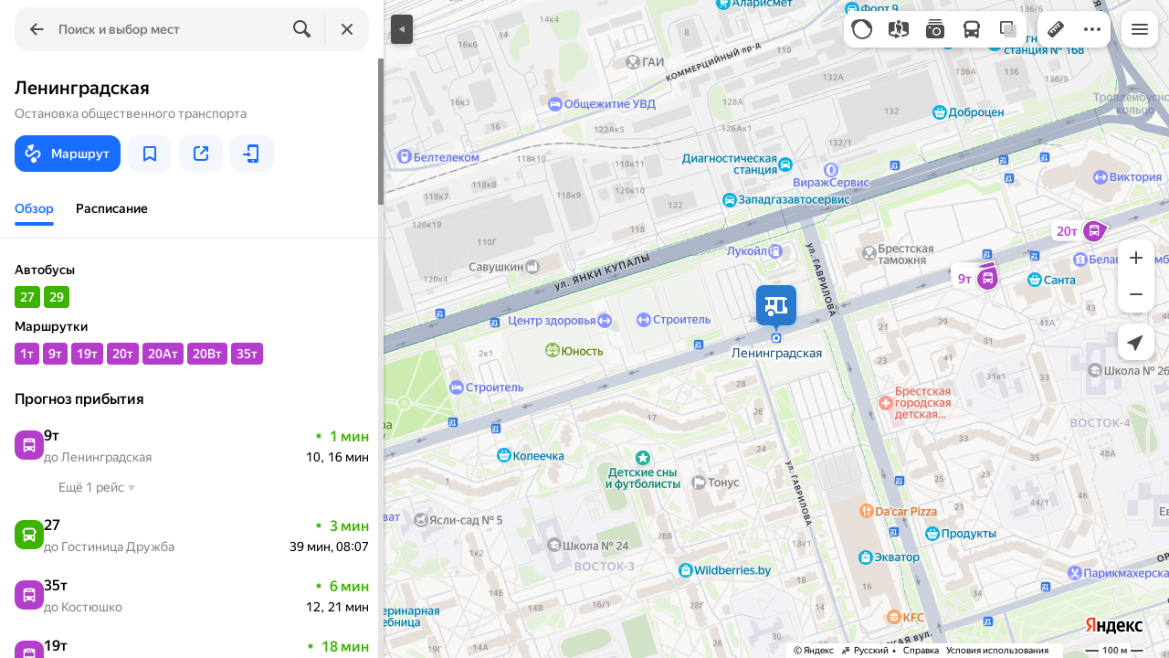

--- FILE ---
content_type: text/html; charset=UTF-8
request_url: https://static-mon.yandex.net/static/optional.js?pid=maps.yandex.ru&script_key=e677f8v1EU74GeSOyhbUA_sRy56w&reasure=false
body_size: 44
content:
exNPsjRMxh7elydC4rolDC/c6c6iGpcG+jaq2TcHVeA=

--- FILE ---
content_type: text/css
request_url: https://maps.yastatic.net/s3/front-maps-static/maps-front-maps/build/client/desktop/chunks/home/7f242327e73e67b4b9d4.css
body_size: 2020
content:
.home-panel-content-view{background:var(--color-bg-primary)}.home-panel-content-view__header{display:flex;align-items:center;padding:8px 16px;flex-shrink:0;height:40px;box-sizing:border-box;background-color:var(--color-bg-primary)}.home-panel-content-view__header-link{cursor:default;font-weight:500;text-decoration:none;color:var(--color-text-actions);color:inherit;min-width:0;cursor:pointer}.home-panel-content-view__header-link._disabled{cursor:default}.home-panel-content-view__header-link:hover:not(._disabled){color:var(--color-ui-red)}.home-panel-content-view__header-text{font-size:inherit;font-weight:inherit;margin:inherit;-webkit-margin-before:0;margin-block-start:0;-webkit-margin-after:0;margin-block-end:0;font-size:16px;line-height:20px;font-weight:500;white-space:nowrap;text-overflow:ellipsis;overflow:hidden;padding-top:4px;display:block}.home-panel-content-view__body{position:relative;font-size:14px;line-height:16px}.home-panel-content-view__wrapper{padding:0 12px}._mobile .home-panel-content-view__wrapper{padding:0;border:0}.home-panel-content-view__section:not(:empty){margin-top:12px}.home-panel-content-view__weather{display:flex;margin-left:12px}.home-panel-content-view__all-places{font-size:14px;line-height:16px;font-weight:500;padding-top:8px;white-space:nowrap;margin-left:auto;color:var(--color-text-secondary);cursor:pointer}.home-panel-content-view__all-places:hover{color:var(--color-text-primary)}.home-panel-content-view__catalog{color:var(--color-bw-grey20)}._theme_dark .home-panel-content-view__catalog{color:var(--color-bw-grey80)}.home-panel-content-view__special-tip:not(:empty){margin:20px -12px 0}.home-panel-content-view__branding-image{position:absolute}.home-panel-content-view__more{width:48px;height:48px;color:var(--color-icons-secondary)}body._discovery-home-intents-experiment .home-panel-content-view__discovery-home-feed:first-child{margin-top:16px}body._discovery-home-intents-experiment .home-panel-content-view__header{padding:8px 24px}body._discovery-home-intents-experiment .home-panel-content-view__header-text{font-size:20px;line-height:24px;font-weight:500;padding-top:unset}body._discovery-home-intents-experiment .home-panel-content-view__weather{margin-left:8px}body._discovery-home-intents-experiment .home-panel-content-view__wrapper{margin:4px 0}body._discovery-home-intents-experiment .home-panel-content-view__all-places{padding-top:unset;padding-left:16px}.weather-view{align-items:center;display:flex;text-decoration:none;white-space:nowrap}.weather-view__temperature{font-size:14px;line-height:16px;font-weight:500;vertical-align:middle}.weather-view__icon{display:inline-block;margin-right:4px;vertical-align:middle}.weather-view._link{font-weight:500;text-decoration:none;color:var(--color-text-actions);cursor:pointer;color:inherit}.weather-view._link._disabled{cursor:default}.weather-view._link:hover:not(._disabled){color:var(--color-ui-red)}.weather-view:not(._link){pointer-events:none}.weather-view._size_s .weather-view__temperature{color:var(--color-text-primary-variant)}.weather-view._size_s .weather-view__icon{width:16px;height:16px}.weather-view._size_m .weather-view__icon{width:24px;height:24px}.sticky-wrapper{width:100%;position:-webkit-sticky;position:sticky;-webkit-transform:translateZ(0);transform:translateZ(0);z-index:3}.sticky-wrapper._reached-boundaries{z-index:2}.sticky-wrapper__pseudo-sticky{border-bottom:1px solid var(--color-bg-separator)}.sticky-wrapper._position_top{top:0}.sticky-wrapper._position_bottom{bottom:0;z-index:2}.sticky-wrapper._border_always:after,.sticky-wrapper._border_auto:after{content:"";display:block;position:absolute;left:0;right:0;bottom:0;z-index:-1}.sticky-wrapper._empty:after{display:none}.sticky-wrapper._border_always,.sticky-wrapper._fixed._border_auto{box-shadow:var(--color-bg-separator) 0 1px}.sticky-wrapper._border_always._position_bottom,.sticky-wrapper._fixed._border_auto._position_bottom{box-shadow:var(--color-bg-separator) 0 -1px}.sticky-wrapper._fixed._header:after{top:0;bottom:-8px;min-height:64px;background-color:var(--color-bg-primary)}.sticky-wrapper._wide._fixed._header:after{left:-80px;right:-80px}.sticky-wrapper__observer-target{height:1px;margin-bottom:-1px;pointer-events:none}.sticky-wrapper__observer-target._absolute{margin-bottom:0;position:absolute;top:0;width:100%}.home-tip-view__icon{margin-left:12px;color:var(--color-bw-white)}.card-banner-view{padding:12px 16px;background-color:var(--color-bg-primary)}.card-banner-view._wide{padding:12px 0}.card-banner-view._size_s{font-size:12px;line-height:14px}.card-banner-view._size_m{font-size:14px;line-height:16px}.card-banner-view__banner{color:inherit;text-decoration:none;cursor:default;display:flex;align-items:center;justify-content:space-between;padding:8px 0;border-radius:8px;color:var(--color-bw-white);cursor:pointer}.card-banner-view._view_black .card-banner-view__banner{background-color:var(--color-buttons-transaction)}.card-banner-view._view_black .card-banner-view__banner .card-banner-view__text{color:var(--color-text-transaction)}.card-banner-view._view_lavka .card-banner-view__banner{background:#28b5c1}.card-banner-view._view_blue .card-banner-view__banner{background:var(--color-ui-blue)}.card-banner-view._view_gray .card-banner-view__banner{background:var(--color-bg-additional);color:var(--color-text-primary)}.card-banner-view._view_red .card-banner-view__banner{background:linear-gradient(90deg,#fd6b4c,#e75764);color:var(--color-bw-white)}.card-banner-view._view_purple .card-banner-view__banner{background-color:var(--color-ui-purple)}.card-banner-view._view_scooter .card-banner-view__banner{background:var(--color-buttons-secondary);color:var(--color-text-primary)}.card-banner-view__icon{margin-left:12px;flex-shrink:0}.card-banner-view._size_s .card-banner-view__icon{height:24px}.card-banner-view._size_m .card-banner-view__icon{height:32px}.card-banner-view__text{margin:0 8px 0 12px;white-space:pre-line;flex:1}.card-banner-view__button{margin:0 8px;flex-shrink:0;font-weight:500}.card-banner-view__banner:hover .card-banner-view__button:not(:active){opacity:.9}.card-banner-view._view_black .card-banner-view__button{background-color:var(--color-bw-grey20)}.card-banner-view._view_lavka .card-banner-view__button{background:var(--color-bw-white);color:#28b5c1}.card-banner-view._view_blue .card-banner-view__button{background:var(--color-bw-white);color:var(--color-ui-blue)}.card-banner-view._view_red .card-banner-view__button{background:var(--color-bw-white);color:#ed5d5e}.card-banner-view._view_gray .card-banner-view__button{background:var(--color-buttons-primary);color:var(--color-bw-white)}.card-banner-view._view_purple .card-banner-view__button{background:var(--color-bw-white);color:var(--color-ui-purple)}.card-banner-view._view_scooter .card-banner-view__button{background:var(--color-bw-white);color:var(--color-bw-black)}.card-banner-view._size_s .card-banner-view__button{padding:8px 12px;border-radius:8px}.card-banner-view._size_m .card-banner-view__button{padding:12px;border-radius:12px}.scroll-snap-point{width:100%;height:1px;scroll-snap-stop:always;scroll-snap-align:start}.service-bar-view{position:absolute;top:0;left:0;bottom:0;width:96px;background:var(--color-bg-primary);border-right:1px solid var(--color-bg-separator);z-index:400;-webkit-user-select:none;-moz-user-select:none;-ms-user-select:none;user-select:none;display:flex;flex-direction:column;align-items:center}.service-bar-view__logo{height:80px;cursor:pointer}.service-bar-view__logo,.service-bar-view__service{display:flex;flex-direction:column;align-items:center;justify-content:center}.service-bar-view__service{height:76px}.service-bar-view__user-icon{width:24px;height:24px}.service-bar-view__user-icon._have-plus{width:32px;height:32px}:root{--sidebar-panel-width:384px}body._panel-width420-experiment{--sidebar-panel-width:420px}.service-bar-view-button{color:inherit;text-decoration:none;cursor:default;display:flex;flex-direction:column;align-items:center;cursor:pointer;margin-bottom:20px}.service-bar-view-button:hover .service-bar-view-button__icon:not(._active){color:var(--color-bw-black)}._theme_dark .service-bar-view-button:hover .service-bar-view-button__icon:not(._active){color:var(--color-bw-white)}.service-bar-view-button._active .service-bar-view-button__button,.service-bar-view-button._toggled .service-bar-view-button__button{border:2px solid var(--color-text-actions)}.service-bar-view-button._active .service-bar-view-button__text,.service-bar-view-button._toggled .service-bar-view-button__text{color:var(--color-text-actions)}.service-bar-view-button__button{background-color:var(--color-buttons-secondary);transition:background-color .1s ease-out;color:var(--color-text-primary-variant);display:flex;align-items:center;justify-content:center;height:48px;width:48px;border-radius:12px;box-sizing:border-box}.service-bar-view-button__text{font-size:12px;line-height:14px;font-weight:500;color:var(--color-text-primary-variant);margin-top:6px;text-align:center}.service-bar-view-button__icon._active{color:var(--color-text-actions)}@media print{:root{--sidebar-panel-width:384px}body._panel-width420-experiment{--sidebar-panel-width:420px}.home-panel-content-view{display:none}}@media (min-width:321px){.card-banner-view._size_s{font-size:14px;line-height:16px;font-weight:500}}@media (max-width:320px){.card-banner-view__text{margin:0 -4px 0 12px}}

--- FILE ---
content_type: text/css
request_url: https://maps.yastatic.net/s3/front-maps-static/maps-front-maps/build/client/desktop/chunks/advert/683d5a2d966a4b29e70b.css
body_size: 1664
content:
.adverts-on-map-item-view__placemark{width:48px;height:48px;padding:4px;position:relative;left:50%;top:50%;-webkit-transform:translate(-50%,-50%);transform:translate(-50%,-50%);-webkit-animation:fade-in .25s linear;animation:fade-in .25s linear}.adverts-on-map-item-view__placemark._animation-hide{-webkit-animation:fade-out .5s linear;animation:fade-out .5s linear}.adverts-on-map-item-view__badge{position:absolute;-webkit-transform:rotate(270deg);transform:rotate(270deg);font-size:12px;line-height:14px;top:42px;left:-20px;z-index:10;padding:2px 4px;background-color:rgba(0,0,0,.6);color:var(--color-bw-white);border-radius:0 0 4px 4px}.adverts-on-map-item-view__badge._sidebar{top:50px}.adverts-on-map-item-view__buttons{margin:12px 0}.adverts-on-map-item-view__button:not(:first-child){margin-top:8px}.adverts-on-map-item-view__balloon{width:320px;min-height:160px;position:relative}.adverts-on-map-item-view__balloon-image{width:100%;background-color:var(--color-bg-primary)}.adverts-on-map-item-view__balloon-title{padding:12px 0;font-size:16px;line-height:20px;font-weight:500}.adverts-on-map-item-view__balloon-description{font-size:14px;line-height:16px;margin-top:2px;margin-bottom:12px}.adverts-on-map-item-view__balloon-disclaimer{color:var(--color-text-secondary);font-size:14px;line-height:16px;margin-top:2px;margin-bottom:10px}.adverts-on-map-item-view__balloon-content{padding:0 16px;display:flex;justify-content:space-between;flex-direction:column;height:100%}.adverts-on-map-item-view__sidebar-content{margin-top:8px;margin-bottom:16px}.adverts-on-map-item-view__sidebar-description{font-size:16px;line-height:20px;color:var(--color-text-primary)}.adverts-on-map-item-view__sidebar-disclaimer{color:var(--color-text-secondary);font-size:12px;line-height:14px;margin-top:16px}.adverts-on-map-item-view__sidebar-top-content{width:100%;position:relative;top:8px;background-color:var(--color-bg-primary);border-radius:16px 16px 0 0}.map-placemark,.map-placemark__wrapper{width:0;height:0}.map-placemark__wrapper._non-interactive{pointer-events:none}.image{position:relative;overflow:hidden;width:100%;border-radius:4px;-webkit-mask-image:-webkit-radial-gradient(var(--color-bw-white),var(--color-bw-black))}.image,.image__bg,.image__content{display:flex;align-items:center;justify-content:center}.image__bg,.image__content{position:absolute;width:100%;height:100%;top:0;left:0;border-radius:inherit;transition:-webkit-transform .1s ease-in-out;transition:transform .1s ease-in-out;transition:transform .1s ease-in-out,-webkit-transform .1s ease-in-out}.image__content{background-position:50%;background-size:cover;background-repeat:no-repeat}.image__img{object-fit:cover;border-radius:inherit}.image._contain .image__img{object-fit:contain}.image._hovered:not(._touch) .image__bg{-webkit-transform:translateZ(0) scale3d(1.04,1.04,1);transform:translateZ(0) scale3d(1.04,1.04,1)}.image._with-paranja .image__bg:before{content:"";position:absolute;width:100%;height:100%;top:0;left:0;border-radius:inherit;transition:background .1s ease-in-out}.image._with-paranja .image__bg:before{background:0 0}.image._hovered:not(._touch)._with-paranja .image__bg:before{background:rgba(0,0,0,.1)}.image._clickable{cursor:pointer}.card-title-view__wrapper:not(._transparent){background-color:var(--color-bg-primary)}._mobile .card-title-view__wrapper{border-radius:20px 20px 0 0}.card-title-view__title{display:inline-block;max-width:100%;word-break:break-word;overflow-wrap:break-word;word-wrap:break-word;font-weight:400;margin:0;padding:20px 36px 4px 16px;font-size:20px;line-height:24px;font-weight:500}.card-title-view__title._truncated_one-line{overflow:hidden;display:-webkit-box;-webkit-box-orient:vertical;-webkit-line-clamp:1;max-height:20px}.card-title-view__title._truncated_few-lines{overflow:hidden;display:-webkit-box;-webkit-box-orient:vertical;-webkit-line-clamp:3;max-height:66px}._mobile .card-title-view__title{padding:20px 54px 4px 16px}._mobile .card-title-view__title._wide-icons{padding-right:90px}.card-title-view__hidden-title{display:none}.card-title-view__title-link{display:inline;color:var(--color-text-actions);cursor:pointer;text-decoration:none}.card-title-view__title-link:hover{color:var(--color-ui-red)}.card-title-view__subtitle{padding:0 16px 16px;color:var(--color-text-secondary)}.card-title-view__subtitle:not(._transparent){background-color:var(--color-bg-primary)}.card-title-view__subtitle._view_mini{padding-bottom:12px}.card-title-view__subtitle._no-bottom-padding{padding-bottom:0}.card-title-view__header{display:flex;flex-grow:1}.card-title-view__icons{position:absolute;top:8px;right:4px;display:flex;align-items:center}.card-title-view__close{padding:12px}.card-title-view__header-content{flex-grow:1}.card-title-view__share{padding:12px 0 12px 12px;color:var(--color-bw-black);opacity:.2;height:24px;width:24px}._theme_dark .card-title-view__share{color:var(--color-bw-white)}.card-title-view__share:focus,.card-title-view__share:hover{opacity:.4}.sticky-wrapper{width:100%;position:-webkit-sticky;position:sticky;-webkit-transform:translateZ(0);transform:translateZ(0);z-index:3}.sticky-wrapper._reached-boundaries{z-index:2}.sticky-wrapper__pseudo-sticky{border-bottom:1px solid var(--color-bg-separator)}.sticky-wrapper._position_top{top:0}.sticky-wrapper._position_bottom{bottom:0;z-index:2}.sticky-wrapper._border_always:after,.sticky-wrapper._border_auto:after{content:"";display:block;position:absolute;left:0;right:0;bottom:0;z-index:-1}.sticky-wrapper._empty:after{display:none}.sticky-wrapper._border_always,.sticky-wrapper._fixed._border_auto{box-shadow:var(--color-bg-separator) 0 1px}.sticky-wrapper._border_always._position_bottom,.sticky-wrapper._fixed._border_auto._position_bottom{box-shadow:var(--color-bg-separator) 0 -1px}.sticky-wrapper._fixed._header:after{top:0;bottom:-8px;min-height:64px;background-color:var(--color-bg-primary)}.sticky-wrapper._wide._fixed._header:after{left:-80px;right:-80px}.sticky-wrapper__observer-target{height:1px;margin-bottom:-1px;pointer-events:none}.sticky-wrapper__observer-target._absolute{margin-bottom:0;position:absolute;top:0;width:100%}:root{--sidebar-panel-width:384px}body._panel-width420-experiment{--sidebar-panel-width:420px}.expand-button{position:relative;height:0;z-index:5}.expand-button__dash{width:24px;height:8px;position:absolute;top:6px;left:50%;-webkit-transform:translateX(-50%);transform:translateX(-50%);stroke:var(--color-bw-grey80)}._theme_dark .expand-button__dash{stroke:var(--color-bw-grey40)}.expand-button__dash path{-webkit-transform:translateZ(0);transform:translateZ(0)}

--- FILE ---
content_type: text/css
request_url: https://maps.yastatic.net/s3/front-maps-static/maps-front-maps/build/client/desktop/chunks/search-snippet/902a15cf259715bfdaf5.css
body_size: 6798
content:
.search-business-snippet-view{position:relative;display:block;overflow:hidden}.search-business-snippet-view._grouped{display:flex;flex-direction:column;height:100%}.search-business-snippet-view._closed:not(._is-poi-preview){opacity:.4}._hovered .search-business-snippet-view._closed{opacity:1}.search-business-snippet-view__content{padding:16px 16px 20px;position:relative}.search-business-snippet-view._grouped .search-business-snippet-view__content{display:flex;flex-direction:column;height:100%}.search-business-snippet-view._is-poi-preview .search-business-snippet-view__content{padding-bottom:12px}.search-business-snippet-view__gallery{position:relative;z-index:1;padding-top:16px;margin:0 -16px}.search-business-snippet-view__gallery:empty{display:none}.search-business-snippet-view__photo{float:right;margin-left:16px;overflow:hidden;box-sizing:border-box;position:relative;width:64px;height:64px}.search-business-snippet-view__photo:after{content:"";position:absolute;top:0;left:0;width:100%;height:100%;box-shadow:inset 0 0 0 1px rgba(0,0,0,.05);border-radius:12px}.search-business-snippet-view._grouped .search-business-snippet-view__photo{margin-left:12px}.search-business-snippet-view__head{display:flex;flex:1;justify-content:space-between;align-items:center}.search-business-snippet-view__title{padding-bottom:4px;font-size:16px;line-height:20px;font-weight:500;text-overflow:ellipsis;overflow:hidden;text-decoration:none}.search-business-snippet-view__title:hover{color:var(--color-text-actions)}._hovered .search-business-snippet-view__title,.search-business-snippet-view:hover .search-business-snippet-view__title{color:var(--color-text-actions)}.search-business-snippet-view__address{display:block;padding-top:4px}.search-business-snippet-view__address,.search-business-snippet-view__categories{font-size:14px;line-height:16px;color:inherit;text-decoration:none;cursor:default;white-space:nowrap;text-overflow:ellipsis;overflow:hidden;color:var(--color-text-secondary)}.search-business-snippet-view__category{display:inline;text-decoration:none;color:inherit}.search-business-snippet-view__metro-line{padding:2px 0;margin-top:0}.search-business-snippet-view__rating{margin-top:0;display:flex;align-items:center;height:20px;text-decoration:none}.search-business-snippet-view__rating:not(:empty):not(:last-child){margin-right:12px}.search-business-snippet-view__advert-offer-hint,.search-business-snippet-view__badge,.search-business-snippet-view__direct-unit,.search-business-snippet-view__friends-likes,.search-business-snippet-view__neurosummary,.search-business-snippet-view__related,.search-business-snippet-view__subline{margin-top:16px}.search-business-snippet-view__advert-offer-hint:empty,.search-business-snippet-view__badge:empty,.search-business-snippet-view__direct-unit:empty,.search-business-snippet-view__friends-likes:empty,.search-business-snippet-view__neurosummary:empty,.search-business-snippet-view__related:empty,.search-business-snippet-view__subline:empty{display:none}.search-business-snippet-view._grouped .search-business-snippet-view__badge{padding-top:16px;margin-top:auto}.search-business-snippet-view__advert-offer-hint-line{flex-shrink:0}.search-business-snippet-view__advert-offer-hint-line:empty{display:none}.search-business-snippet-view__shrinkable:not(:empty)+.search-business-snippet-view__advert-offer-hint-line{margin-left:12px}.search-business-snippet-view__related{display:flex}.search-business-snippet-view__shrinkable{min-width:0}.search-business-snippet-view._is-poi-preview .search-business-snippet-view__badge{pointer-events:none}.search-business-snippet-view__subline{display:flex;align-items:center;min-height:20px}.search-business-snippet-view__working-status{white-space:nowrap;line-height:20px}.search-business-snippet-view__working-status:not(:last-child){margin-right:16px}.search-business-snippet-view__floor{font-size:14px;line-height:16px;color:var(--color-text-secondary);text-align:left;padding-top:4px}.search-business-snippet-view__footer{margin-top:16px;display:flex;align-items:center;justify-content:space-between}.search-business-snippet-view__footer._clear{clear:both}.search-business-snippet-view__optional{position:relative;z-index:1}.search-business-snippet-view._no-side-padding .search-business-snippet-view__content{padding-left:0;padding-right:0}.search-business-snippet-view__rating-and-awards{display:flex;position:relative;padding:2px 0}.search-business-snippet-view__rating-and-awards:not(:empty):before{content:"";position:absolute;top:0;bottom:0;left:0;right:0}.search-business-snippet-view__awards:not(:empty){flex-grow:1;display:flex;align-items:center;overflow:hidden}.search-business-snippet-view__flyover-badge{margin-top:16px;padding:4px 8px;border-radius:6px;width:-webkit-fit-content;width:-moz-fit-content;width:fit-content;white-space:nowrap;font-size:14px;line-height:16px;font-weight:500;color:var(--color-text-attention);background:var(--color-bg-additional)}.search-business-snippet-view__distance-icon{width:16px;height:16px;margin-right:4px;vertical-align:sub;color:var(--color-text-secondary)}.search-business-snippet-view__sequence{display:flex;padding-top:4px}.search-business-snippet-view__sequence-item{white-space:nowrap;text-overflow:ellipsis;overflow:hidden;color:var(--color-text-secondary);max-width:100%}.search-business-snippet-view__sequence-item._priority_low{flex-shrink:100000}.search-business-snippet-view__sequence-item._priority_medium{flex-shrink:1}.search-business-snippet-view__sequence-item._priority_high{flex-shrink:0}.search-business-snippet-view__sequence-item *{display:inline!important}.search-business-snippet-view__sequence-item:not(:first-child):before{content:"\00a0\00a0·\00a0\00a0";color:var(--color-text-secondary);white-space:pre}.search-snippet-gallery-view{height:136px;width:100%;position:relative}.search-snippet-gallery-view._type_basic{display:flex;box-sizing:border-box;padding:0 16px}.search-snippet-gallery-view__item{border-radius:12px;overflow:hidden;position:relative;background-color:var(--color-bg-additional);-webkit-mask-image:-webkit-radial-gradient(var(--color-bw-white),var(--color-bw-black))}.search-snippet-gallery-view__item>.video-player-view,.search-snippet-gallery-view__item>img{transition:-webkit-transform .1s ease-in-out;transition:transform .1s ease-in-out;transition:transform .1s ease-in-out,-webkit-transform .1s ease-in-out}.search-snippet-gallery-view__item:hover>.video-player-view,.search-snippet-gallery-view__item:hover>img{-webkit-transform:scale3d(1.04,1.04,1);transform:scale3d(1.04,1.04,1)}.search-snippet-gallery-view__item:before{content:"";position:absolute;top:0;left:0;width:100%;height:100%;box-shadow:inset 0 0 0 1px rgba(0,0,0,.05);border-radius:12px;z-index:1;pointer-events:none}.search-snippet-gallery-view._type_carousel .search-snippet-gallery-view__item{flex:0 0 auto;width:136px;height:136px}.search-snippet-gallery-view._type_basic .search-snippet-gallery-view__item{flex-grow:1;flex-basis:50%}.search-snippet-gallery-view._type_basic .search-snippet-gallery-view__item:not(:first-child){margin-left:8px}.search-snippet-gallery-view__overlay{background:var(--color-fade);width:100%;height:100%;position:absolute;top:0;display:flex;flex-direction:column;align-items:center;justify-content:center;color:var(--color-bw-white);cursor:pointer;-webkit-transform:translateZ(0)}.search-snippet-gallery-view__more-items{font-size:14px;line-height:16px;font-weight:500;margin-top:4px}.search-snippet-gallery-view__button{position:absolute;bottom:16px;right:16px}.search-snippet-gallery-view__button-icon,.search-snippet-gallery-view__button-text{color:var(--color-text-actions)}.search-snippet-gallery-view__button:hover .search-snippet-gallery-view__button-icon,.search-snippet-gallery-view__button:hover .search-snippet-gallery-view__button-text{color:var(--color-hover-blue)}._mobile .search-snippet-gallery-view__button .button._view_air{background-color:var(--color-bg-primary)}._mobile .search-snippet-gallery-view__button-icon{display:inline-block;width:24px;height:24px;padding:8px}.video-player-view{position:relative}.video-player-view,.video-player-view__poster{width:100%;height:100%}.video-player-view__poster._blur{-webkit-filter:blur(10px);filter:blur(10px)}.video-player-view [data-chunk=video-player]{position:absolute;top:0;width:100%;height:100%}.video-thumbnail{position:relative;width:100%;height:100%}.video-thumbnail__icon{position:absolute;z-index:1;top:15px;right:15px;color:var(--color-bw-white);-webkit-filter:drop-shadow(0 0 16px rgba(0,0,0,.2));filter:drop-shadow(0 0 16px rgba(0,0,0,.2));-webkit-transform:translateZ(0);transform:translateZ(0)}.video-thumbnail__icon._small{top:10px;right:10px}.video-thumbnail._scale>img{transition:-webkit-transform .1s ease-in-out;transition:transform .1s ease-in-out;transition:transform .1s ease-in-out,-webkit-transform .1s ease-in-out}.video-thumbnail._scale:hover:not(._touch)>img{-webkit-transform:scale3d(1.04,1.04,1)!important;transform:scale3d(1.04,1.04,1)!important}.photos-thumbnail-view{position:relative;overflow:hidden;width:100%;height:100%}.photos-thumbnail-view._clickable{cursor:pointer}.photos-thumbnail-view__label{position:absolute;z-index:1;margin:8px;padding:6px 9px 4px;border-radius:3px;font-size:12px;line-height:14px;font-weight:500;color:var(--color-bw-white);background:rgba(0,0,0,.6)}.photos-thumbnail-view__label._small{margin:4px;padding:0 6px;border-radius:1px}.photos-thumbnail-view__label._position_bottom-left{bottom:0;left:0}.photos-thumbnail-view__label._position_bottom-right{bottom:0;right:0}.photos-thumbnail-view__label._position_top-left{top:0;left:0}.photos-thumbnail-view._type_serp .photos-thumbnail-view__label._small{padding:3px 4px;box-sizing:border-box;min-width:22px;border-radius:4px;font-size:12px;line-height:14px;font-weight:500;text-align:center;background:rgba(0,0,0,.8)}.photos-thumbnail-view._type_serp{border-radius:12px}.photos-thumbnail-view._clickable:hover .photos-thumbnail-view__label{background-color:rgba(0,0,0,.8)}.photos-thumbnail-view__notice{z-index:1;position:absolute;right:12px;bottom:12px;font-size:10px;line-height:12px;font-weight:600;color:var(--color-bw-white);opacity:.8;text-shadow:0 1px 2px rgba(0,0,0,.5)}.business-verified-badge{display:inline-flex;position:absolute;width:12px;height:100%;margin-left:3px;margin-top:1px}.business-verified-badge__order{position:relative;padding:16px 185px 20px 20px}.business-verified-badge__order-title{font-size:16px;line-height:20px;font-weight:500;margin-bottom:8px;max-width:240px}.business-verified-badge__order-text{font-size:14px;line-height:16px;line-height:20px;max-width:240px;margin-bottom:16px}.business-verified-badge__order-link{font-weight:500;text-decoration:none;color:var(--color-text-actions);cursor:pointer}.business-verified-badge__order-link._disabled{cursor:default}.business-verified-badge__order-link:hover:not(._disabled){color:var(--color-ui-red)}.business-verified-badge__order-img{position:absolute;top:20px;right:20px;width:128px;height:96px;background:url(//maps.yastatic.net/s3/front-maps-static/maps-front-maps/build/_/fe05a9ca5ab714dc8176e10f6c619b40.svg) 100% 0 no-repeat}.business-verified-badge__order._prioritized .business-verified-badge__order-img{background:url(//maps.yastatic.net/s3/front-maps-static/maps-front-maps/build/_/810e3d853ff9c4fcc858eaaca725f683.svg) 100% 0 no-repeat}.business-rating-with-text-view{display:flex;min-height:16px}.business-rating-with-text-view__count{color:var(--color-text-secondary)}.business-rating-with-text-view__count:not(:only-child){padding-left:6px}.business-rating-badge-view{position:relative;box-sizing:border-box;color:var(--color-text-primary);display:flex;align-items:center}.business-rating-badge-view__rating{display:inline;padding-left:2px}.business-rating-badge-view._weight_medium .business-rating-badge-view__rating{font-weight:500}.business-rating-badge-view__stars{display:flex;margin-right:4px}.business-rating-badge-view__stars._spacing_large{margin-right:6px}.business-rating-badge-view__star{display:flex;justify-content:center;align-items:center}.business-rating-badge-view__star._full{color:var(--color-icons-rating)}.business-rating-badge-view__star._empty{color:var(--color-text-additional)}.business-rating-badge-view._size_m .business-rating-badge-view__star{width:16px;height:16px}.business-rating-badge-view._size_xl__star{width:32px;height:32px}.business-rating-badge-view._size_xl__star:not(:last-child){margin-right:24px}.business-rating-amount-view{color:var(--color-text-secondary);white-space:nowrap}.business-rating-amount-view._summary{color:var(--color-text-primary)}.business-header-awards-view{display:flex;height:16px}.business-header-awards-view__title{font-size:14px;line-height:16px;font-weight:500;color:var(--color-text-primary)}.business-header-awards-view__title._hidden{height:0;width:0;overflow:hidden;margin-left:-6px}.business-header-awards-view__award{display:flex;cursor:pointer;margin-left:6px;overflow:hidden}.business-header-awards-view__award-icons{display:flex}.business-header-awards-view__award-icon+.business-header-awards-view__award-icon:not(:empty){margin-left:2px}.business-header-awards-view__award-text{font-size:14px;line-height:16px;font-weight:500;white-space:nowrap;text-overflow:ellipsis;overflow:hidden;color:var(--color-text-primary);margin-left:6px;margin-right:6px}.business-header-awards-view__award-text-rebrand{color:var(--color-text-primary)}.business-header-awards-view__award:hover .business-header-awards-view__award-text,.business-header-awards-view__award:hover .business-header-awards-view__award-text-rebrand{color:var(--color-icons-actions)}.masstransit-underground-line-name-view{display:flex;align-items:center}.masstransit-underground-line-name-view__line-number{box-sizing:border-box;padding:2px 3px;min-width:16px;height:16px;border-radius:4px;font-size:10px;line-height:12px;font-weight:600;color:var(--color-text-color-bg);text-align:center}.masstransit-underground-line-name-view__icon{display:flex;justify-content:center;align-items:center;width:20px;height:20px;margin-right:4px}.masstransit-underground-line-name-view__line-name{margin-left:8px}.search-business-snippet-subtitle-view{white-space:nowrap;text-overflow:ellipsis;overflow:hidden;font-weight:500;display:flex;flex-wrap:nowrap;align-items:center}.search-business-snippet-subtitle-view__title{display:inline-block;line-height:20px;padding:0 8px;border-radius:4px;background-color:var(--search-snippet-hovered-color-background-additional,var(--color-bg-additional));color:var(--color-text-primary-variant);font-weight:400}.search-business-snippet-subtitle-view__warning{color:var(--color-ui-red)}.search-business-snippet-subtitle-view__warning-icon{display:inline-block;margin-left:8px;vertical-align:middle;color:var(--color-bw-white)}.search-business-snippet-subtitle-view__description{margin-left:8px}.search-advert-badge{display:flex;padding:2px 0}.search-advert-badge__icon{width:16px;height:16px;flex-shrink:0;margin:0 8px 0 0}.search-advert-badge__main{flex-grow:1;align-self:center}.search-advert-badge__title{color:var(--color-text-gp);margin-right:8px}.search-advert-badge__title._secondary{color:var(--color-text-primary)}.search-advert-badge__title._secondary._serp{color:var(--color-text-secondary)}.search-advert-badge__advert-text{color:var(--color-bw-grey80);font-size:12px;line-height:14px}.advert-badge{font-size:12px;line-height:14px}.advert-badge__link{display:inline}.advert-badge__link,.advert-badge__link:active,.advert-badge__link:hover,.advert-badge__link:visited{font-size:12px;line-height:14px;text-decoration:none;color:var(--color-text-additional);font-weight:400;outline:0}.advert-badge._clickable .advert-badge__link{cursor:pointer}.ord-info-view{max-width:256px;border-radius:8px;background-color:var(--color-bg-primary);box-shadow:0 var(--shadow-y) var(--shadow-blur) 0 var(--shadow-color)}._mobile .ord-info-view{max-width:none;border-radius:0;box-shadow:none}.ord-info-view__info{padding:12px 16px;color:var(--color-text-secondary)}.ord-info-view__info:not(:last-child){border-bottom:1px solid var(--color-bg-separator)}._mobile .ord-info-view__info{padding:20px 16px;text-align:center}.ord-info-view__token{font-size:14px;line-height:16px;font-weight:500;padding:12px 16px;color:var(--color-text-primary)}._mobile .ord-info-view__token{font-size:16px;line-height:20px;font-weight:400;padding:16px}.search-direct-snippet-banner-view{display:flex;padding:2px 0}.search-direct-snippet-banner-view__icon{flex-shrink:0;width:16px;height:16px;margin:0 8px 0 0;color:var(--color-direct-search-snippet-banner-icon)}.direct-advert-view._link{cursor:pointer}.direct-advert-view._link:hover .direct-advert-view__text,.direct-advert-view._link:hover .direct-advert-view__title{color:var(--color-ui-red)}.direct-advert-view__title{font-weight:500;color:var(--color-direct)}.direct-advert-view__title:after{content:" | ";display:inline;color:var(--color-bw-grey90)}.direct-advert-view__text{color:var(--color-direct);margin-right:8px}.direct-advert-view__bottom{color:var(--color-text-additional);font-size:12px;line-height:14px;word-break:break-word;margin-right:5px}.direct-advert-view__disclaimer{margin-right:5px}.direct-advert-view__disclaimer:before{content:"\2022";display:inline;margin-right:5px}.search-collection-badge{display:flex;align-items:center;padding:2px 0;position:relative}.search-collection-badge:before{content:"";position:absolute;top:0;right:0;bottom:0;left:0}.search-collection-badge__logo{flex-shrink:0;width:16px;height:16px;margin-right:8px;margin-top:0;align-self:flex-start}.search-collection-badge__link{position:relative;text-decoration:none;flex-grow:1;align-self:center;line-height:16px;color:var(--color-text-primary)}.search-collection-badge__link:hover{color:var(--color-text-alert)}.search-collection-badge__caption{color:var(--color-text-secondary);margin-right:4px}.search-business-related-items-view{position:relative;z-index:1;font-size:14px;line-height:16px}.search-business-related-items-view__item{display:flex;align-items:center}.search-business-related-items-view__item:not(:first-child){margin-top:8px}.search-business-related-items-view__item-title{white-space:nowrap;text-overflow:ellipsis;overflow:hidden;line-height:20px;padding:0 8px;border-radius:4px;background-color:var(--search-snippet-hovered-color-background-additional,var(--color-bg-additional));color:var(--color-text-primary-variant);font-weight:400}.search-business-related-items-view__item-price{margin-left:8px;font-weight:500;flex-shrink:0}.search-business-related-items-view__item:hover,.search-business-related-items-view__item:hover .search-business-related-items-view__item-title{color:var(--color-text-alert)}.search-friends-likes-view,.search-neurosummary-data-view{display:flex;align-items:center}.search-friends-likes-view{color:var(--color-text-primary);gap:8px}.search-friends-likes-view._clickable{cursor:pointer}.search-friends-likes-view__icons{display:flex}.search-friends-likes-view__icon{width:24px;height:24px;border:1px solid var(--color-bg-primary);border-radius:50%;position:relative}.search-friends-likes-view__icon+.search-friends-likes-view__icon{margin-left:-13px}.search-friends-likes-view__text{overflow:hidden;display:-webkit-box;-webkit-box-orient:vertical;-webkit-line-clamp:2;max-height:32px}.search-friends-likes-view__bold{font-size:14px;line-height:16px;font-weight:500}.business-advert-offer-hint-view{display:flex;align-items:center}.business-advert-offer-hint-view__icon{margin-right:6px;width:20px;height:20px;background-repeat:no-repeat;background-position:50%;background-size:cover}.business-advert-offer-hint-view__text{white-space:nowrap;text-overflow:ellipsis;overflow:hidden;font-size:14px;line-height:16px;font-weight:500;color:var(--color-text-primary)}.business-advert-offer-hint-view._clickable{cursor:pointer}.business-advert-offer-hint-view._clickable:hover .business-advert-offer-hint-view__text{color:var(--color-icons-actions)}.business-working-status-view._closed{font-size:14px;line-height:16px;font-weight:500;color:var(--color-ui-red)}.business-working-status-view._changing-soon{font-size:14px;line-height:16px;font-weight:500;color:var(--color-ui-orange)}.search-lavka-view{padding:20px 24px 20px 20px;display:flex;align-items:center;text-decoration:none;justify-content:space-between;background-color:var(--color-bg-primary);border-bottom:1px solid var(--color-bg-separator)}.search-lavka-view:hover{background-color:var(--color-bg-additional)}.search-lavka-view__info{display:flex;flex-direction:column}.search-lavka-view__icon{width:54px;height:54px}.search-lavka-view__title{padding-bottom:5px;font-size:16px;line-height:20px;font-weight:500;color:var(--color-text-primary)}.search-lavka-view__description{color:var(--color-text-secondary);white-space:break-spaces}.search-snippet-view{-webkit-user-select:none;-moz-user-select:none;-ms-user-select:none;user-select:none;text-decoration:none;list-style:none;padding:0;margin:0;border-style:none;border-bottom:1px solid var(--color-bg-separator)}.search-snippet-view._grouped{height:100%;border:0}.search-snippet-view__placeholder{height:175px}.search-snippet-view__placeholder._type_collection{height:298px}.search-snippet-view__body{position:relative;overflow:auto;cursor:pointer}.search-snippet-view__body._wide{padding:0 80px}.search-snippet-view__body._hovered:not(._no-fill),.search-snippet-view__body:not(._no-fill):hover{background:var(--color-bg-additional);--search-snippet-hovered-color-background-additional:var(--color-bg-separator)}.search-snippet-view._grouped .search-snippet-view__body,.search-snippet-view._grouped .search-snippet-view__body-button-wrapper{height:100%}.search-snippet-view__content{padding:16px}.search-snippet-view__description{line-height:20px}.search-snippet-view__head{display:flex;flex:1;justify-content:space-between}.search-snippet-view__title{font-size:16px;line-height:20px;font-weight:500;text-overflow:ellipsis;overflow:hidden;text-decoration:none;cursor:inherit;display:block;padding-bottom:8px;margin-bottom:0}.search-snippet-view__same-organizations{font-size:14px;line-height:16px;font-weight:500;color:var(--color-text-actions);background-color:var(--color-buttons-secondary-blue);margin:-4px 16px 16px;padding:16px;display:flex;align-items:center;justify-content:space-between;position:relative;z-index:1;border-radius:12px;cursor:pointer}.search-snippet-view__same-organizations:hover:before{content:"";position:absolute;width:100%;height:100%;top:0;left:0;border-radius:inherit;opacity:.15;z-index:1;background-color:var(--color-ui-blue)}._hovered .search-snippet-view__same-organizations,.search-snippet-view:hover .search-snippet-view__same-organizations{background-color:var(--color-bg-separator)}.search-snippet-view__same-organizations-link{font-size:14px;line-height:16px;font-weight:500;text-decoration:none;color:var(--color-text-actions);cursor:pointer;display:flex;justify-content:space-between;align-items:center;margin:-2px 16px 18px;position:relative;z-index:1}.search-snippet-view__same-organizations-link._disabled{cursor:default}.search-snippet-view__same-organizations-link:hover:not(._disabled){color:var(--color-ui-red)}.search-snippet-view__same-organizations,.search-snippet-view__same-organizations-link{border-top:1px solid var(--color-bg-separator)}.search-snippet-view._hovered .search-snippet-view__title,.search-snippet-view:hover .search-snippet-view__title{color:var(--color-text-actions)}.search-snippet-view__actions{margin-top:16px}.search-direct-snippet-view{position:relative;padding:20px 16px;text-decoration:none}._new-direct-design-experiment .search-direct-snippet-view{color:inherit;text-decoration:none;cursor:default;cursor:pointer;padding:16px}.search-direct-snippet-view__header{position:relative;gap:8px}.search-direct-snippet-view:hover .search-direct-snippet-view__title{color:var(--color-text-actions)}._new-direct-design-experiment .search-direct-snippet-view:hover .search-direct-snippet-view__title{color:var(--color-text-primary)}.search-direct-snippet-view__icon{padding:6px;border-radius:4px;background:var(--color-bg-additional)}.search-direct-snippet-view__favicon{width:24px;height:24px;background:50%/cover no-repeat;border-radius:50%}.search-direct-snippet-view__domain{font-size:14px;line-height:16px;font-weight:500;padding-bottom:4px}.search-direct-snippet-view__title{font-size:16px;line-height:20px;font-weight:500;text-overflow:ellipsis;overflow:hidden;padding-bottom:4px}._new-direct-design-experiment .search-direct-snippet-view__title{padding-top:6px}.search-direct-snippet-view__rating{gap:4px}.search-direct-snippet-view__adv{font-size:14px;line-height:16px;color:var(--color-text-additional)}.search-direct-snippet-view__text{padding-bottom:12px}.search-direct-snippet-view__address{line-height:20px;color:var(--color-text-secondary);padding:0 0 4px}.search-direct-snippet-view__working-time{line-height:20px}.search-direct-snippet-view__banner{margin:16px 0 0}.search-direct-snippet-view__disclaimers{font-size:12px;line-height:14px;color:var(--color-text-additional);padding-top:8px}.search-online-business-snippet-view{display:flex;flex-direction:column;padding:16px;gap:16px}._mobile .search-online-business-snippet-view._grouped{box-sizing:border-box;height:284px}.search-online-business-snippet-view__header{display:flex;gap:12px}.search-online-business-snippet-view__logo{width:64px;height:64px;overflow:hidden;border-radius:50%}.search-online-business-snippet-view__title{font-size:16px;line-height:20px;font-weight:500;position:relative;padding-bottom:4px}._hovered .search-online-business-snippet-view__title,.search-online-business-snippet-view:hover .search-online-business-snippet-view__title{color:var(--color-text-actions)}._hovered .search-online-business-snippet-view:not(._grouped) .search-online-business-snippet-view__call-to-action .button._view_secondary-blue,.search-online-business-snippet-view:not(._grouped):hover .search-online-business-snippet-view__call-to-action .button._view_secondary-blue{background-color:var(--color-bg-primary)}.search-online-business-snippet-view__category{font-size:14px;line-height:16px;font-weight:500}.search-online-business-snippet-view__options{margin-left:auto}.search-online-business-snippet-view__footer{margin-top:auto;display:flex;align-items:center}.search-online-business-snippet-view__advert-text{font-size:12px;line-height:14px;margin-left:auto;color:var(--color-text-additional)}._onlines-new-design-experiment .search-online-business-snippet-view{align-items:stretch;gap:14px;max-height:228px}._onlines-new-design-experiment .search-online-business-snippet-view__info{display:flex;flex-direction:column;align-items:stretch}._onlines-new-design-experiment .search-online-business-snippet-view__header{justify-content:space-between;gap:initial}._onlines-new-design-experiment .search-online-business-snippet-view__header-titles{display:flex;flex-direction:column;gap:8px}._onlines-new-design-experiment .search-online-business-snippet-view__category._in-list{color:var(--color-text-success)}._onlines-new-design-experiment .search-online-business-snippet-view__logo{width:44px;height:44px}._onlines-new-design-experiment .search-online-business-snippet-view__rating{display:flex;align-items:center;flex-shrink:0;gap:6px;margin-bottom:6px;padding-right:12px}._onlines-new-design-experiment .search-online-business-snippet-view__rating-count{font-size:14px;line-height:16px;color:var(--color-text-secondary)}._onlines-new-design-experiment .search-online-business-snippet-view__call-to-action{display:flex;flex-direction:column;justify-content:flex-end;flex-grow:1}.iframe-dialog._view_padded{padding:30px}._mobile .iframe-dialog._view_padded{padding:0}.iframe-dialog__form-iframe{background:var(--color-bw-white)}.iframe-dialog__link{text-decoration:none}.iframe-dialog__frame{border:1px solid var(--color-bg-separator)}.iframe-dialog__frame._no-border{border:0}.iframe-dialog__title{font-size:24px;line-height:28px;font-weight:500;padding-bottom:26px}.iframe-dialog__spinner{position:absolute;top:50%;left:50%}.iframe-dialog__error-message{font-size:14px;line-height:16px}.iframe-dialog__error-popup{white-space:pre-wrap}.dialog{position:fixed;left:0;top:0;z-index:2000;width:100%;height:100%;overflow-y:auto;-webkit-overflow-scrolling:touch;text-align:center}@-webkit-keyframes dialog-fade-in{0%{opacity:.01}1%{opacity:0;-webkit-transform:scale(.75);transform:scale(.75)}to{opacity:1;-webkit-transform:scale(1);transform:scale(1)}}@keyframes dialog-fade-in{0%{opacity:.01}1%{opacity:0;-webkit-transform:scale(.75);transform:scale(.75)}to{opacity:1;-webkit-transform:scale(1);transform:scale(1)}}@-webkit-keyframes dialog-fade-out{0%{opacity:1;-webkit-transform:scale(1);transform:scale(1)}to{opacity:0;-webkit-transform:scale(1.5);transform:scale(1.5)}}@keyframes dialog-fade-out{0%{opacity:1;-webkit-transform:scale(1);transform:scale(1)}to{opacity:0;-webkit-transform:scale(1.5);transform:scale(1.5)}}.dialog__paranja{background:var(--color-fade);position:fixed;top:0;left:0;right:0;bottom:0;z-index:1999}.dialog._animation-hide+.dialog__paranja{opacity:0}.dialog:after{display:inline-block;vertical-align:middle;width:0;height:100%;content:""}.dialog__container{position:relative;display:inline-block;vertical-align:middle;text-align:left;background-color:var(--color-bg-primary);border-radius:16px;-webkit-transform:translateZ(0);transform:translateZ(0);box-shadow:0 var(--shadow-y) var(--shadow-blur) 0 var(--shadow-color);margin:50px 0;overflow:hidden;outline:0}.dialog__container._animated{-webkit-animation-fill-mode:forwards;animation-fill-mode:forwards;-webkit-animation-name:dialog-fade-in;animation-name:dialog-fade-in;-webkit-animation-duration:.2s;animation-duration:.2s;-webkit-animation-iteration-count:1;animation-iteration-count:1;-webkit-animation-timing-function:ease-in-out;animation-timing-function:ease-in-out}.dialog__container._animation-paused{-webkit-animation-play-state:paused;animation-play-state:paused}._tablet .dialog__container{max-width:390px}.dialog__content{outline-offset:-2px;border-radius:16px}.dialog__content._no-focus-outline{outline:0}body:not(._tablet) .dialog._fullscreen>.dialog__container{min-height:calc(100vh - 100px);margin:0}.dialog._animation-hide .dialog__container{-webkit-animation-fill-mode:forwards;animation-fill-mode:forwards;-webkit-animation-name:dialog-fade-out;animation-name:dialog-fade-out;-webkit-animation-duration:.2s;animation-duration:.2s;-webkit-animation-iteration-count:1;animation-iteration-count:1;-webkit-animation-timing-function:ease-in-out;animation-timing-function:ease-in-out}.dialog._animation-hide .dialog__container:not(._animated){-webkit-animation-duration:0s;animation-duration:0s}.dialog._transparent .dialog__container{background-color:var(--color-transparent);box-shadow:none}.dialog__title{font-size:16px;line-height:20px;font-weight:600;white-space:nowrap;text-overflow:ellipsis;overflow:hidden;line-height:24px;padding:16px;border-bottom:1px solid var(--color-bg-separator);box-sizing:border-box;background:var(--color-bg-primary);text-align:left;position:fixed;top:0;width:100%;z-index:2001}._phone .dialog{position:fixed;bottom:0;right:0;background-color:var(--color-bg-primary)}._phone .dialog__container{border-radius:0;margin:0;width:100%;min-height:100%}._phone .dialog._fit-mobile-content{background-color:transparent}._phone .dialog._fit-mobile-content .dialog__container{width:auto;min-height:auto}._phone .dialog__content._with-title{padding-top:57px}.online-business-features-view{display:flex;flex-direction:column;gap:8px}.online-business-features-view__feature{display:flex;justify-content:space-between;color:var(--color-text-primary)}.online-business-features-view__feature-name{color:var(--color-text-primary-variant)}._onlines-new-design-experiment .online-business-features-view{font-size:14px;line-height:16px;font-weight:500;display:block;height:16px;padding:4px 0;overflow:hidden}._onlines-new-design-experiment .online-business-features-view__features-wrap{display:flex;flex-wrap:wrap;color:var(--color-text-primary)}._onlines-new-design-experiment .online-business-features-view__feature{display:flex;align-items:center;justify-content:flex-start;flex-shrink:0;gap:6px;margin-bottom:6px;padding-right:12px}._onlines-new-design-experiment .online-business-features-view__feature-icon{color:var(--color-icons-primary)}.search-collection-snippet-view{padding:16px;display:flex;flex-direction:column}.search-collection-snippet-view__image{margin-bottom:12px;position:relative;width:100%;height:148px;overflow:hidden;border-radius:12px}.search-collection-snippet-view__image:after{content:"";position:absolute;left:0;top:0;width:100%;height:100%;background:linear-gradient(0deg,rgba(0,0,0,.4) 16%,transparent 66%)}.search-collection-snippet-view__image-badge{position:absolute;z-index:1;bottom:16px;left:16px;font-size:14px;line-height:16px;font-weight:500;color:var(--color-bw-white)}.search-collection-snippet-view__title{font-size:16px;line-height:20px;font-weight:500;color:var(--color-text-primary)}.search-collection-snippet-view__partner{margin-top:8px;display:flex;align-items:center;font-size:14px;line-height:16px;font-weight:500;color:var(--color-text-secondary)}.search-collection-snippet-view__partner-logo{width:20px;height:20px;margin-right:8px;border-radius:4px}.image{position:relative;overflow:hidden;width:100%;border-radius:4px;-webkit-mask-image:-webkit-radial-gradient(var(--color-bw-white),var(--color-bw-black))}.image,.image__bg,.image__content{display:flex;align-items:center;justify-content:center}.image__bg,.image__content{position:absolute;width:100%;height:100%;top:0;left:0;border-radius:inherit;transition:-webkit-transform .1s ease-in-out;transition:transform .1s ease-in-out;transition:transform .1s ease-in-out,-webkit-transform .1s ease-in-out}.image__content{background-position:50%;background-size:cover;background-repeat:no-repeat}.image__img{object-fit:cover;border-radius:inherit}.image._contain .image__img{object-fit:contain}.image._hovered:not(._touch) .image__bg{-webkit-transform:translateZ(0) scale3d(1.04,1.04,1);transform:translateZ(0) scale3d(1.04,1.04,1)}.image._with-paranja .image__bg:before{content:"";position:absolute;width:100%;height:100%;top:0;left:0;border-radius:inherit;transition:background .1s ease-in-out}.image._with-paranja .image__bg:before{background:0 0}.image._hovered:not(._touch)._with-paranja .image__bg:before{background:rgba(0,0,0,.1)}.image._clickable{cursor:pointer}.link-overlay{position:absolute;top:0;bottom:0;left:0;right:0;font-size:0}.search-snippet-movie-sessions-view{padding:10px 16px 12px}.search-snippet-movie-sessions-view__title{font-size:14px;line-height:16px;font-weight:600;margin:0 0 12px;color:var(--color-text-primary-variant)}.search-snippet-movie-sessions-view__session{vertical-align:top;display:inline-block;margin:0 8px 10px 0}.search-snippet-movie-sessions-view__session._offline{padding:8px 12px;color:var(--color-text-secondary)}.search-snippet-movie-sessions-view__button{font-size:14px;line-height:16px;font-weight:500;padding:8px 12px;margin-bottom:4px;background-color:var(--color-bg-additional);border-radius:8px;color:var(--color-text-primary-variant);cursor:pointer}.search-snippet-movie-sessions-view__button:hover{background-color:var(--color-bw-grey90)}.search-snippet-movie-sessions-view__price{font-size:12px;line-height:14px;font-weight:500;color:var(--color-text-secondary);text-align:center}.action-button-view{display:inline-block;position:relative;vertical-align:top}.action-button-view._stretched{display:block;width:100%}.action-button-view+.action-button-view{margin-left:8px}.action-button-view__icon{display:flex;align-items:center;justify-content:center;width:100%;height:100%}:root{--sidebar-panel-width:384px}body._panel-width420-experiment{--sidebar-panel-width:420px}.bookmark-action-button__icon{color:var(--color-icons-actions)}.bookmark-action-button__icon._saved{color:var(--color-rubrics-favorite)}@media print{:root{--sidebar-panel-width:384px}body._panel-width420-experiment{--sidebar-panel-width:420px}.search-direct-snippet-view{display:none}}

--- FILE ---
content_type: application/javascript; charset=utf-8
request_url: https://maps.yastatic.net/s3/front-maps-static/maps-front-maps/build/client/desktop/chunks/masstransit/c0bfacc291e513d821e5.yandex.ru.js
body_size: 35332
content:
(self.__LOADABLE_LOADED_CHUNKS__=self.__LOADABLE_LOADED_CHUNKS__||[]).push([["masstransit"],{81004:(e,t,n)=>{e.exports=n.p+"build/_/08a10d93b5a5ae1d7b9c8a60d1130dfe.svg"},48102:(e,t,n)=>{e.exports=n.p+"build/_/0271ba6b4fcda690a80e91f92edc7177.svg"},9912:(e,t,n)=>{e.exports=n.p+"build/_/9659bbe9fa69477d2a166dabea8ac48d.svg"},23546:(e,t,n)=>{e.exports=n.p+"build/_/4456c10ecbf5d583bdeb1c3d97ef263a.svg"},90851:(e,t,n)=>{e.exports=n.p+"build/_/24fb17f86df88b118167ce528daea382.svg"},82490:(e,t,n)=>{e.exports=n.p+"build/_/c52e7fc4ec73e5c05bc322b50bb07b4c.svg"},2509:(e,t,n)=>{e.exports=n.p+"build/_/495897677a950e88ac35bee6acd284f7.svg"},82461:(e,t,n)=>{e.exports=n.p+"build/_/78fd7e5f9b721a273df35726afb8f72c.svg"},42363:(e,t,n)=>{e.exports=n.p+"build/_/c291190c2aa1f05e02c2c78d173ec5f7.svg"},17049:(e,t,n)=>{e.exports=n.p+"build/_/61683eb23625df83e8aef32ee06c1e14.svg"},57070:(e,t,n)=>{e.exports=n.p+"build/_/9f79510c62081a2e8295f974516febd3.svg"},69777:(e,t,n)=>{e.exports=n.p+"build/_/526b632dc5485eae718acc1a54c8e8b1.svg"},2285:(e,t,n)=>{e.exports=n.p+"build/_/0adc8779bdefa7c4b9f58f4fff819771.svg"},72852:(e,t,n)=>{e.exports=n.p+"build/_/cb2341db6d0af3d9838b64ec9da115b6.svg"},23811:(e,t,n)=>{e.exports=n.p+"build/_/fb41b675b9ab147c27b75c1787065148.svg"},26779:(e,t,n)=>{e.exports=n.p+"build/_/9f7ea1b9a3434256ba04e9331ebdffe6.svg"},28414:(e,t,n)=>{e.exports=n.p+"build/_/23ed6a906eab0a3784cfc5ed45631417.svg"},37824:()=>{},29472:()=>{},61348:()=>{},56844:(e,t,n)=>{"use strict";var r=n(34788),a=n(87363),o=n(60517),i=(0,n(70457).Z)({resolved:{},chunkName:function(){return"promo-chunk"},isReady:function(e){var t=this.resolve(e);return!0===this.resolved[t]&&!!n.m[t]},importAsync:function(){return n.e("promo-chunk").then(n.bind(n,58148))},requireAsync:function(e){var t=this,n=this.resolve(e);return this.resolved[n]=!1,this.importAsync(e).then(function(e){return t.resolved[n]=!0,e})},requireSync:function(e){return n(this.resolve(e))},resolve:function(){return 58148}});t.Z=function(e){var t=function(){return e.bannerId?a.createElement("div",{style:e.bannerStyle},a.createElement(o.ZP,{name:"banner"},a.createElement(i,(0,r._)({},e,{id:e.bannerId})))):null};return a.createElement("div",null,e.bannerFirst?t():null,e.children,e.bannerFirst?null:t())}},72683:(e,t,n)=>{"use strict";function r(e){return(null==e?void 0:e.accuracy)&&e.accuracy<=500?e.currentPosition:null}n.d(t,{p:()=>r})},16618:(e,t,n)=>{"use strict";var r=n(87363),a=n(60517),o=n(6090),i=n(73605),s=n(49267);t.Z=function(e){return r.createElement(a.ZP,{name:"send_to_phone"},r.createElement(o.Z,{openOptions:e.openOptions},function(t){var n=t.onClick;return r.createElement(i.Z,{icon:r.createElement(s.Z,{name:"send-to-phone-24-flip",inline:!0}),text:e.children,buttonText:e.buttonText,onClick:n})}))}},73605:(e,t,n)=>{"use strict";n.d(t,{Z:()=>l});var r=n(87363),a=n(44748),o=n(60517),i=n(81194),s=(0,a.Z)("card-tip-view"),l=function(e){return r.createElement("div",{className:s()},r.createElement("div",{className:s("icon")},e.icon),r.createElement("div",{className:s("text")},e.text),r.createElement("div",{className:s("button")},r.createElement(o.ZP,{name:"button",logClick:!0},r.createElement(i.Z,{view:"secondary-blue",size:"small",onClick:e.onClick,url:e.href,target:"_blank"},r.createElement("span",{className:s("send-text")},e.buttonText)))))}},52864:(e,t,n)=>{"use strict";var r=n(18007),a=n(87363),o=n(36897),i=n(28342),s=n(31336),l=new(n(3259)).Z({timeout:100}),c=function(e){function t(t){var n;return(n=e.call(this,t)||this)._raf=-1,n._move=function(){var e=n.props,t=n.state,r=n.props.getToday().getTime()-t.startTime;if(r>=e.duration||e.config.query["no-animation"]){e.onAnimateEnd&&e.onAnimateEnd();return}var a=e.pathFunction(r/e.duration).point;(0,o.J)(a,t.coordinates)||(window.cancelAnimationFrame(n._raf),n._raf=window.requestAnimationFrame(function(){n.setState({coordinates:a}),n.props.onUpdateCoords&&n.props.onUpdateCoords(a)})),(n.props.customScheduler||l).schedule(n._move)},n.state={coordinates:t.pathFunction(0).point,startTime:t.getToday().getTime()},n}(0,r._)(t,e);var n=t.prototype;return n.componentDidMount=function(){this._move()},n.componentDidUpdate=function(e){if(this.props.pathFunction!==e.pathFunction&&!this.props.config.query["no-animation"]){(this.props.customScheduler||l).remove(this._move);var t=this.props.pathFunction(0).point;this.setState({startTime:this.props.getToday().getTime(),coordinates:t},this._move),this.props.onUpdateCoords&&this.props.onUpdateCoords(t)}},n.componentWillUnmount=function(){(this.props.customScheduler||l).remove(this._move),window.cancelAnimationFrame(this._raf)},n.render=function(){return this.props.children(this.state.coordinates)},t}(a.Component);t.Z=(0,s.ZP)((0,i.ZP)(c))},23129:(e,t,n)=>{"use strict";var r=n(34788),a=n(87363),o=n(2866);t.Z=function(e){var t="ul"===e.groupBy?"ul":a.Fragment,n="ul"===e.groupBy?"li":a.Fragment;return a.createElement(t,{"data-name":e.name},e.links.map(function(e){return e.url?a.createElement(n,{key:e.id},a.createElement("a",(0,r._)({},o.xl,{href:e.url,style:{height:"0",width:"0",overflow:"hidden",display:"block"}}),e.text)):null}))}},21368:(e,t,n)=>{"use strict";n.r(t),n.d(t,{default:()=>l});var r=n(87363),a=n(44748),o=n(53070),i=(0,a.Z)("sidebar-panel-header-view"),s=r.memo(function(e){var t=null==e.renderLeftContent?void 0:e.renderLeftContent.call(e),n=null==e.renderRightContent?void 0:e.renderRightContent.call(e);return r.createElement("div",{className:[i({bordered:e.showBorder,centered:!!t,view:e.view,transparent:e.transparent}),e.className].filter(Boolean).join(" ")},t?r.createElement("div",{className:i("controls")},t):null,r.createElement("div",{role:"heading","aria-level":1,className:i("title",{big:e.big})},e.title||e.children),r.createElement("div",{className:i("controls")},e.onClose?r.createElement(o.Z,{onClick:function(t){t.stopPropagation(),e.onClose()},relative:!0,circle:!0,color:"additional"}):n))});s.displayName="SidebarPanelHeaderView";var l=s},53127:(e,t,n)=>{"use strict";var r=n(22678),a=n(34788),o=n(18007),i=n(20224),s=n(87363),l=n(85295),c=n(31336),u=n(37830),d=!0,m=new Map,p=function(e){function t(){var t;return t=e.apply(this,arguments)||this,t._ref=s.createRef(),t._getTitleFromChildren=function(){var e=t.props.children;if("string"==typeof e)return e},t._getDefaultTitle=function(){var e=t.props.config;return(0,u.m)(e)?"Яндекс":"Яндекс Карты"},t._updateTitle=function(){var e=t._ref.current,n=t._getTitleFromChildren()||e.innerText||e.textContent,a=n&&n.replace(/\s/g," ").trim();a&&(m.set((0,r._)(t),a),t._setDocumentTitle(a))},t._setDocumentTitle=function(e){if(d&&!t.props.allowFirstMount){d=!1;return}window.document.title=e?(0,l.Z)(e)+" — "+t._getDefaultTitle():t._getDefaultTitle()},t}(0,o._)(t,e);var n=t.prototype;return n.componentDidMount=function(){m.size>0||this._updateTitle()},n.getSnapshotBeforeUpdate=function(){return this._ref.current.textContent},n.componentDidUpdate=function(e,t,n){n!==this._ref.current.textContent&&this._updateTitle()},n.componentWillUnmount=function(){m.delete(this);var e=m.values().next().value;this._setDocumentTitle(e)},n.render=function(){var e=this,t=this.props,n=t.children,r=(t.config,t.elementRef,t.allowFirstMount,(0,i._)(t,["children","config","elementRef","allowFirstMount"]));return s.createElement("h1",(0,a._)({},r,{ref:function(n){e._ref.current=n,t.elementRef&&(t.elementRef.current=n)}}),n)},t}(s.PureComponent);t.Z=(0,c.ZP)(p)},89318:(e,t,n)=>{"use strict";n.d(t,{kq:()=>O,R7:()=>K,VB:()=>j,Qe:()=>X,Gr:()=>H,y7:()=>W,XT:()=>Q,DT:()=>Y});var r=(0,n(34788)._)({},{airport:"airports",area:"district",country_fallback:"fallback-toponym",house:"building",metro_station:"fallback-toponym",railway_station:"railway-station",other:"fallback-toponym",region:"fallback-toponym",station:"bus-station",vegetation:"park",unknown:"fallback-toponym"},{barbershop:"hairdressers",gasoline:"gas-station",hotel:"hotels","phone-shop":"mobile-phones",restaurant:"restaurants",shop:"supermarket","shopping-mall":"malls",pharmacy:"medicine","currency-exchange":"currency-exchange-fallback"}),a={medicine:"medicine-tr",drugstores:"drugstores-tr","emergency-point":"emergency-point-tr","currency-exchange":"currency-exchange-tr"},o={banks:"banks-ru","currency-exchange":"currency-exchange-ru"},i={medicine:"medicine-wd",drugstores:"drugstores-ae"},s=n(23546),l=n.n(s),c=n(9912),u=n.n(c),d=n(48102),m=n.n(d),p=n(81004),v=n.n(p),h=n(69777),g=n.n(h),f=n(57070),b=n.n(f),y=n(17049),k=n.n(y),_=n(42363),w=n.n(_),E=n(82461),Z=n.n(E),T=n(2509),M=n.n(T),C=n(82490),S=n.n(C),L=n(90851),I=n.n(L),P=n(23811),x=n.n(P),A=n(26779),N=n.n(A),V=n(2285),z=n.n(V),B=n(72852),R=n.n(B),D={favicon:["favicon.svg"],"metro-favicon":["favicon.svg"],rubrics:["administration-14.svg","administration-24.svg","aeroexpress-14.svg","aeroexpress-24.svg","airfield-14.svg","airfield-24.svg","airports-14.svg","airports-24.svg","animation-14.svg","animation-24.svg","aquarium-14.svg","aquarium-24.svg","architect-bureau-14.svg","architect-bureau-24.svg","armenian-church-14.svg","armenian-church-24.svg","art-14.svg","art-24.svg","atm-14.svg","atm-24.svg","attraction-14.svg","attraction-24.svg","auto-14.svg","auto-24.svg","auto-parts-14.svg","auto-parts-24.svg","auto-repair-14.svg","auto-repair-24.svg","baby-shop-14.svg","baby-shop-24.svg","bakery-24.svg","banks-14.svg","banks-24.svg","banks-ru-14.svg","banks-ru-24.svg","banks-ru-central-14.svg","banks-ru-central-24.svg","bars-14.svg","bars-24.svg","baths-14.svg","baths-24.svg","beach-14.svg","beach-24.svg","beauty-14.svg","beauty-24.svg","beauty-shops-14.svg","beauty-shops-24.svg","beer-market-14.svg","beer-market-24.svg","bike-14.svg","bike-24.svg","bike-rent-14.svg","bike-rent-24.svg","bike-rent-test-14-flip.svg","bike-rent-test-24-flip.svg","boat-station-14.svg","boat-station-24.svg","bookstore-14.svg","bookstore-24.svg","bowling-14.svg","bowling-24.svg","buddhism-14.svg","buddhism-24.svg","building-14.svg","building-24.svg","bus-medium-14.svg","bus-medium-24.svg","bus-station-14.svg","bus-station-24.svg","bus-stop-14.svg","bus-stop-24.svg","butcher-shop-14.svg","butcher-shop-24.svg","cableway-14.svg","cableway-24.svg","cafe-14.svg","cafe-24.svg","canteen-14.svg","canteen-24.svg","car-14.svg","car-24.svg","car-park-14.svg","car-park-24.svg","car-park-barrier-14.svg","car-park-barrier-24.svg","car-park-disabled-14.svg","car-park-disabled-24.svg","car-park-taxi-14.svg","car-park-taxi-24.svg","car-park-toll-14.svg","car-park-toll-24.svg","car-wash-14.svg","car-wash-24.svg","catholic-church-14.svg","catholic-church-24.svg","cemetery-14.svg","cemetery-24.svg","checkpoint-14.svg","checkpoint-24.svg","childrens-camp-14.svg","childrens-camp-24.svg","childrens-playground-14.svg","childrens-playground-24.svg","christmas-bazaars-24.svg","cinemas-14.svg","cinemas-24.svg","circus-14.svg","circus-24.svg","clothes-shop-14.svg","clothes-shop-24.svg","college-14.svg","college-24.svg","concert-hall-14.svg","concert-hall-24.svg","confectionary-14.svg","confectionary-24.svg","construction-hypermarket-14.svg","construction-hypermarket-24.svg","construction-tool-14.svg","construction-tool-24.svg","country-14.svg","country-24.svg","covered-park-14.svg","covered-park-24.svg","currency-exchange-14.svg","currency-exchange-24.svg","currency-exchange-fallback-14.svg","currency-exchange-fallback-24.svg","currency-exchange-ru-14.svg","currency-exchange-ru-24.svg","currency-exchange-test-14.svg","currency-exchange-test-14_rtl.svg","currency-exchange-test-24.svg","currency-exchange-test-24_rtl.svg","currency-exchange-tr-14.svg","currency-exchange-tr-24.svg","dairy-14.svg","dairy-24.svg","dancehall-14.svg","dancehall-24.svg","dental-14.svg","dental-24.svg","district-14.svg","district-24.svg","dolmus-14.svg","dolmus-24.svg","driving-school-14.svg","driving-school-24.svg","drop-14.svg","drop-24.svg","drop-off-14.svg","drop-off-24.svg","drugstores-14.svg","drugstores-24.svg","drugstores-ae-14.svg","drugstores-ae-24.svg","drugstores-tr-14.svg","drugstores-tr-24.svg","drugstores-wd-14.svg","drugstores-wd-24.svg","dry-cleaning-14.svg","dry-cleaning-24.svg","electronics-14.svg","electronics-24.svg","emergency-14.svg","emergency-24.svg","emergency-point-tr-14.svg","emergency-point-tr-24.svg","entertainments-14.svg","entertainments-24.svg","entrance-14.svg","entrance-24.svg","equestrian-14.svg","equestrian-24.svg","exhibition-center-14.svg","exhibition-center-24.svg","factory-14.svg","factory-24.svg","fallback-14.svg","fallback-24.svg","fallback-beauty-14.svg","fallback-beauty-24.svg","fallback-civil-services-14.svg","fallback-civil-services-24.svg","fallback-common-14.svg","fallback-common-24.svg","fallback-drugstores-14.svg","fallback-drugstores-24.svg","fallback-entertainment-14.svg","fallback-entertainment-24.svg","fallback-food-drink-14.svg","fallback-food-drink-24.svg","fallback-fun-14.svg","fallback-fun-24.svg","fallback-health-14.svg","fallback-health-24.svg","fallback-hydro-14.svg","fallback-hydro-24.svg","fallback-medicine-14.svg","fallback-medicine-24.svg","fallback-outdoor-14.svg","fallback-outdoor-24.svg","fallback-services-14.svg","fallback-services-24.svg","fallback-shopping-14.svg","fallback-shopping-24.svg","fallback-toponym-14.svg","fallback-toponym-24.svg","fallback-transport-14.svg","fallback-transport-24.svg","fast-food-14.svg","fast-food-24.svg","favorite-24.svg","festival-14.svg","festival-24.svg","film-studio-14.svg","film-studio-24.svg","fire-station-14.svg","fire-station-24.svg","fireworks-24.svg","fish-store-14.svg","fish-store-24.svg","fitness-14.svg","fitness-24.svg","flower-shop-14.svg","flower-shop-24.svg","food-market-14.svg","food-market-24.svg","forest-14.svg","forest-24.svg","fountain-14.svg","fountain-24.svg","funicular-14.svg","funicular-24.svg","furniture-store-14.svg","furniture-store-24.svg","gallery-14.svg","gallery-24.svg","garage-cooperative-14.svg","garage-cooperative-24.svg","garden-14.svg","garden-24.svg","gasstation-14.svg","gasstation-24.svg","gastro-market-14.svg","gastro-market-24.svg","geyser-14.svg","geyser-24.svg","giftshop-14.svg","giftshop-24.svg","golf-14.svg","golf-24.svg","government-14.svg","government-24.svg","grass-14.svg","grass-24.svg","greengrocery-14.svg","greengrocery-24.svg","hairdressers-14.svg","hairdressers-24.svg","haulier-14.svg","haulier-24.svg","heart-24.svg","highspeed-tram-stop-14.svg","highspeed-tram-stop-24.svg","home-14.svg","home-24.svg","home-appliances-14.svg","home-appliances-24.svg","hospital-14.svg","hospital-24.svg","hostels-14.svg","hostels-24.svg","hotels-14.svg","hotels-24.svg","household-supplies-14.svg","household-supplies-24.svg","hydro-14.svg","hydro-24.svg","hypermarket-14.svg","hypermarket-24.svg","indoor-infra-elevator-disabled-14.svg","indoor-infra-elevator-disabled-24.svg","indoor-service-charging-socket-14.svg","indoor-service-charging-socket-24.svg","indoor-service-luggage-14.svg","indoor-service-luggage-24.svg","industrial-enterprise-14.svg","industrial-enterprise-24.svg","information-14.svg","information-24.svg","it-14.svg","it-24.svg","jewelry-store-14.svg","jewelry-store-24.svg","justice-14.svg","justice-24.svg","kindergarten-14.svg","kindergarten-24.svg","landmark-14.svg","landmark-24.svg","laundry-14.svg","laundry-24.svg","library-14.svg","library-24.svg","liquor-store-14.svg","liquor-store-24.svg","locality-14.svg","locality-24.svg","locker-14.svg","locker-24.svg","malls-14.svg","malls-24.svg","market-14.svg","market-24.svg","marketplace-14.svg","marketplace-24.svg","medical-14.svg","medical-24.svg","medicine-14.svg","medicine-24.svg","medicine-il-14.svg","medicine-il-24.svg","medicine-tr-14.svg","medicine-tr-24.svg","medicine-wd-14.svg","medicine-wd-24.svg","memorable-event-14.svg","memorable-event-24.svg","minibus-14.svg","minibus-24.svg","mobile-phones-14.svg","mobile-phones-24.svg","monument-14.svg","monument-24.svg","mosque-14.svg","mosque-24.svg","mountain-14.svg","mountain-24.svg","museum-14.svg","museum-24.svg","music-store-14.svg","music-store-24.svg","musicclub-14.svg","musicclub-24.svg","nail-studio-14.svg","nail-studio-24.svg","news-14.svg","news-24.svg","night-club-14.svg","night-club-24.svg","office-14.svg","office-24.svg","office-service-14.svg","office-service-24.svg","offline-14.svg","offline-24.svg","online-store-14.svg","online-store-24.svg","opticial-store-14.svg","opticial-store-24.svg","orthodox-church-14.svg","orthodox-church-24.svg","park-14.svg","park-24.svg","pawnshop-14.svg","pawnshop-24.svg","pedestrian-14.svg","pedestrian-24.svg","perfume-shop-14.svg","perfume-shop-24.svg","pet-playground-14.svg","pet-playground-24.svg","petshop-14.svg","petshop-24.svg","photo-14.svg","photo-24.svg","picnic-14.svg","picnic-24.svg","pier-14.svg","pier-24.svg","pizzeria-14.svg","pizzeria-24.svg","planetarium-14.svg","planetarium-24.svg","playground-14.svg","playground-24.svg","police-14.svg","police-24.svg","police-post-14.svg","police-post-24.svg","pool-hall-14.svg","pool-hall-24.svg","port-14.svg","port-24.svg","post-office-14.svg","post-office-24.svg","printing-services-14.svg","printing-services-24.svg","protestant-church-14.svg","protestant-church-24.svg","province-14.svg","province-24.svg","pub-14.svg","pub-24.svg","racing-14.svg","racing-24.svg","railway-entrance-14.svg","railway-entrance-24.svg","railway-station-14.svg","railway-station-24.svg","railway-terminal-14.svg","railway-terminal-24.svg","restaurants-14.svg","restaurants-24.svg","rezervation-14.svg","rezervation-24.svg","route-14.svg","route-24.svg","sanatorium-14.svg","sanatorium-24.svg","school-14.svg","school-24.svg","science-14.svg","science-24.svg","shoe-store-14.svg","shoe-store-24.svg","shooting-14.svg","shooting-24.svg","skating-rink-14.svg","skating-rink-24.svg","ski-resort-14.svg","ski-resort-24.svg","smile-24.svg","software-14.svg","software-24.svg","spa-14.svg","spa-24.svg","sport-14.svg","sport-24.svg","sport-school-14.svg","sport-school-24.svg","sportcenter-14.svg","sportcenter-24.svg","sports-bar-14.svg","sports-bar-24.svg","spring-14.svg","spring-24.svg","stadium-14.svg","stadium-24.svg","stage-14.svg","stage-24.svg","standpipe-14.svg","standpipe-24.svg","stationery-store-14.svg","stationery-store-24.svg","stenograffia-14.svg","stenograffia-24.svg","street-14.svg","street-24.svg","subway-fallback-14.svg","subway-fallback-24.svg","supermarket-14.svg","supermarket-24.svg","sushi-14.svg","sushi-24.svg","swimming-pool-14.svg","swimming-pool-24.svg","synagogue-14.svg","synagogue-24.svg","tableware-14.svg","tableware-24.svg","tailor-14.svg","tailor-24.svg","taxi-14.svg","taxi-24.svg","tennis-14.svg","tennis-24.svg","theatre-14.svg","theatre-24.svg","ticket-office-14.svg","ticket-office-24.svg","tire-fitting-14.svg","tire-fitting-24.svg","tram-stop-14.svg","tram-stop-24.svg","trash-14.svg","trash-24.svg","travel-agency-14.svg","travel-agency-24.svg","trolley-14.svg","trolley-24.svg","university-14.svg","university-24.svg","urban-leisure-house-of-culture-14.svg","urban-leisure-house-of-culture-24.svg","urban-service-nursing-room-14.svg","urban-service-nursing-room-24.svg","vet-clinic-14.svg","vet-clinic-24.svg","veterinary-14.svg","veterinary-24.svg","viewpoint-14.svg","viewpoint-24.svg","waterfall-14.svg","waterfall-24.svg","waterpark-14.svg","waterpark-24.svg","wc-14.svg","wc-24.svg","wedding-14.svg","wedding-24.svg","well-14.svg","well-24.svg","wine-14.svg","wine-24.svg","work-14.svg","work-24.svg","ya-electro-station-14.svg","ya-electro-station-24.svg","ya-gas-station-14.svg","ya-gas-station-24.svg","yoga-14.svg","yoga-24.svg","zoo-14.svg","zoo-24.svg"],service:["bookmark-14.svg","bookmark-list-14.svg","geolocation-14.svg","home-14.svg","home-24.svg","like-14.svg","like-24.svg","lock-24.svg","message-24.svg","my-location-14.svg","personal-14.svg","poll-24.svg","search-14.svg","search-24.svg","show-map-14.svg","web-24.svg","work-14.svg","work-24.svg"],"yango-favicon":["favicon.svg"]},F={small:14,normal:24,large:38},U={facebook:"facebook-logo-24",instagram:"instagram-24",ok:"ok-logo-24",telegram:"telegram-logo-24",twitter:"x-logo-24",vkontakte:"vk-logo-24",youtube:"youtube-24",whatsapp:"whatsapp-logo-24",zen:"zen-logo-24",viber:"viber-logo-24",snapchat:"snapchat-logo-24",tiktok:"tiktok-logo-24"},q={light:{red:{ru:g(),uk:b(),en:b(),tr:b(),uz:b(),kk:b(),az:b(),ar:b(),"sr-Latn":b(),hy:b(),es:b()},"red-border":{ru:Z(),uk:M(),en:M(),tr:M(),uz:M(),kk:M(),az:M(),ar:M(),"sr-Latn":M(),hy:M(),es:M()},black:{ru:l(),uk:u(),en:u(),tr:u(),uz:u(),kk:u(),az:u(),ar:u(),"sr-Latn":u(),hy:u(),es:u()},portal:{ru:N(),en:x(),tr:x(),uk:x(),uz:x(),kk:x(),az:x(),ar:x(),"sr-Latn":x(),hy:x(),es:x()}},dark:{red:{ru:k(),uk:w(),en:w(),tr:w(),uz:w(),kk:w(),az:w(),ar:w(),"sr-Latn":w(),hy:w(),es:w()},"red-border":{ru:S(),uk:I(),en:I(),tr:I(),uz:I(),kk:I(),az:I(),ar:I(),"sr-Latn":I(),hy:I(),es:I()},black:{ru:m(),uk:v(),en:v(),tr:v(),uz:v(),kk:v(),az:v(),ar:v(),"sr-Latn":v(),hy:v(),es:v()},portal:{ru:R(),en:z(),tr:z(),uk:z(),uz:z(),kk:z(),az:z(),ar:z(),"sr-Latn":z(),hy:z(),es:z()}}};function O(e,t){var n=e.toLowerCase().replace(/\s+/g,"-");return t.isYango&&i[n]?i[n]:"yandex.ru"===t.domain&&o[n]?o[n]:"yandex.kz"===t.domain&&i[n]?i[n]:"tr"===t.lang&&a[n]?a[n]:r[n]||n}function H(e,t){var n=e.type,r=e.name,a=e.size,o=O(r,t);if(!o)return null;var i=o+"-"+F[a]+".svg";return D[n]&&D[n].includes(i)?t.staticHost+"static/v53/icons/"+n+"/"+i:null}function j(e,t){var n=e.name,r=e.size,a=H({type:"rubrics",name:n,size:r},t),o=H({type:"rubrics",name:"fallback",size:r},t);return a||o}function W(e){return"//maps.yastatic.net/s3/front-maps-static/constructor-icons/"+e+".svg"}function K(e){var t=e.type,n=e.lang;return q[e.theme][t][n]}function X(e){return U[e]}function Y(e){return e in U}function Q(e){return["ru","uk","kk"].includes(e.lang)}},57031:(e,t,n)=>{"use strict";var r=n(18007),a=n(87363),o=n(55877),i=n.n(o),s=n(78597),l=function(e){function t(){var t;return t=e.apply(this,arguments)||this,t._uuid=i().v4(),t._getCollidingPrimitiveId=function(e){return t._uuid+":"+e.id},t._getCollidingPrimitives=function(e){var n=new Map;return e.forEach(function(e){n.set(t._getCollidingPrimitiveId(e),{anchor:e.anchor,rect:{minX:e.pixelSize[0][0],minY:e.pixelSize[1][1],maxX:e.pixelSize[1][0],maxY:e.pixelSize[0][1]}})}),n},t}(0,r._)(t,e);var n=t.prototype;return n.componentDidMount=function(){var e=this.props,t=this._getCollidingPrimitives(e.placemarks);e.map.addInvisibleCollidingPrimitives(t)},n.shouldComponentUpdate=function(){return!this.props.preventUpdates},n.componentDidUpdate=function(){var e=this,t=this.props,n=t.map.getInvisibleCollidingPrimitives(),r=[],a=this._getCollidingPrimitives(t.placemarks);n.forEach(function(t,n){n.startsWith(e._uuid+":")&&r.push(n)}),t.map.removeInvisibleCollidingPrimitives(r),t.map.addInvisibleCollidingPrimitives(a)},n.componentWillUnmount=function(){var e=this.props;e.map.removeInvisibleCollidingPrimitives(e.placemarks.map(this._getCollidingPrimitiveId))},n.render=function(){return null},t}(a.Component);t.Z=(0,s.ZP)({shouldWait:!0})(l)},96313:(e,t,n)=>{"use strict";n.d(t,{Z:()=>w});var r=n(18007),a=n(87363),o=n(94960),i=n(39705),s=n(49267),l=n(44748),c=n(78597),u=n(12574),d=n(96449),m=n(60517),p=n(97313),v=n(57031),h=n(31336),g=n(90585),f=n(85172),b=(0,l.Z)("map-entrances-view"),y=(0,g.Z)(h.ZP,(0,c.ZP)({shouldWait:!0}),f.ZP),k=[[-5,-5],[5,5]];function _(e){return e>=18?"large":e>=17?"normal":e>=16?"small":void 0}var w=y(function(e){function t(t){var n;return(n=e.call(this,t)||this)._onMapMainEngineChanged=function(){var e="vector"===n.props.map.getEffectiveMode();e!==n.state.isVector&&n.setState({isVector:e})},n._onMapUpdate=function(){var e=n.props,t=n.state,r=e.map.zoom,a=e.map.azimuth;(r!==t.mapZoom||a!==t.mapAzimuth)&&n.setState({mapZoom:r,mapAzimuth:a})},n._renderEntrance=function(e,t){var r=n.props,l=n.state,c=_(l.mapZoom),u=((e.azimuth||0)+(0,o.Z)(l.mapAzimuth))%360,v=r.isMetro?16:0;return a.createElement(m.ZP,{key:t,name:"entrance",nodeState:{name:e.name,coords:(0,i.s)(e.coordinates)}},a.createElement(d.default,{coordinates:e.coordinates,nonInteractive:!r.onEntranceClick,onClick:function(){return null==r.onEntranceClick?void 0:r.onEntranceClick.call(r,e)},zIndex:p.I.search.base},a.createElement("div",{className:b({size:c,animated:r.animated})},a.createElement("div",{style:{transform:"rotate("+u+"deg)",paddingTop:v}},void 0!==e.azimuth&&"small"!==c?a.createElement("div",{className:b("arrow-container")},a.createElement(s.Z,{name:"large"===c?"entrance-arrow-red-13x22":"entrance-arrow-red-10x15",theme:r.theme,className:b("arrow",{large:"large"===c}),inline:!0})):void 0,r.isMetro?null:a.createElement("div",{className:b("dot")})),l.isVector&&e.name&&l.mapZoom>=18.5?a.createElement("div",{className:b("title",{position:u>45&&u<135?"left":"right"})},e.name):null)))},n._renderEntrances=function(){var e=n.props,t=n.state,r=_(t.mapZoom);return e.result.entrances&&r?a.createElement(a.Fragment,null,e.result.entrances.map(n._renderEntrance),t.mapZoom>=18.5&&!e.isMetro?a.createElement(v.Z,{placemarks:e.result.entrances.map(function(e){return{anchor:e.coordinates,id:e.coordinates.join(","),pixelSize:k}})}):null):null},n.state={mapZoom:t.map.zoom,mapAzimuth:t.map.azimuth,isVector:"vector"===t.map.getEffectiveMode()},n}return(0,r._)(t,e),t.prototype.render=function(){return a.createElement(a.Fragment,null,this._renderEntrances(),a.createElement(u.default,{onUpdate:this._onMapUpdate,onMainEngineChanged:this._onMapMainEngineChanged}))},t}(a.PureComponent))},96449:(e,t,n)=>{"use strict";n.r(t),n.d(t,{default:()=>y});var r=n(2267),a=n(34788),o=n(18007),i=n(87363),s=n(61533),l=n(55877),c=n.n(l),u=n(44748),d=n(78597),m=n(97313),p=n(99870),v=n(32858),h=n(31336),g=(0,u.Z)("map-placemark"),f=function(){},b=function(e){function t(t){var n;return(n=e.call(this,t)||this)._container=document.createElement("div"),n._onDragStart=function(){n.setState({isDragging:!0}),n._fireInteractionEvent()},n._fireInteractionEvent=function(){v.N(window,"map-placemark-interaction")},n._updateCursor=function(){var e=n.state.isDragging?"grabbing":n.props.cursor?n.props.cursor:n.props.onClick||n.props.onMouseEnter||n.props.draggable?"pointer":"default";n._container.style.cursor=e},n._addMapEventHandlers=function(e){var t={dragStart:e.onDragStart,dragMove:e.onDragMove,dragEnd:e.onDragEnd};Object.keys(t).forEach(function(e){t[e]&&n._mapEventHandlers.on(e,function(r){var a=r.object,o=r.newGeometry;if(a&&"Feature"===a.type&&a.id===n._marker.feature.id){var i=n.props.map.projection.fromWorldCoordinates(o.coordinates);t[e]({coordinates:i})}})})},n._onDragEnd=function(e){var t=e.object,r=e.newGeometry;n.setState({isDragging:!1}),t&&"Feature"===t.type&&t.id===n._marker.feature.id&&(n._marker.feature.geometry.coordinates=n.props.map.projection.fromWorldCoordinates(r.coordinates))},n._onClick=function(e){e.stopPropagation(),n._fireInteractionEvent();var t=n.props,r=t.onClick||f,a=t.onFastClick||f,o=t.onDoubleClick||f;n._clickTimer?(o(),window.clearTimeout(n._clickTimer),n._clickTimer=void 0):(a(),n._clickTimer=window.setTimeout(function(){r(),n._clickTimer=void 0},300))},n.state={isDragging:!1},n._container.className=g(),n._marker={feature:{type:"Feature",id:c().v4(),draggable:t.draggable,disableRoundCoordinates:t.disableRoundCoordinates,blockEvents:t.blockEvents,geometry:{type:"Point",coordinates:t.coordinates}},style:{zIndex:t.zIndex||m.I.default,element:n._container}},n._mapEventHandlers=n.props.map.dragger.group(),n}(0,o._)(t,e);var n=t.prototype;return n.componentDidMount=function(){var e=this.props;this._updateCursor(),this._addMapEventHandlers(e),e.map.addFeature(this._dataSourceId,this._marker.feature,this._marker.style),this._mapEventHandlers.on("dragStart",this._onDragStart),this._mapEventHandlers.on("dragEnd",this._onDragEnd)},n.componentWillUnmount=function(){this.props.map.destroyed||(this._mapEventHandlers.offAll(),this.props.map.removeFeatureById(this._dataSourceId,this._marker.feature.id)),window.clearTimeout(this._clickTimer)},n.componentDidUpdate=function(e,t){var n=e.dataSourceId?e.dataSourceId:p.UZ.DEFAULT_MARKERS;n!==this._dataSourceId&&(this.props.map.removeFeatureById(n,this._marker.feature.id),this.props.map.addFeature(this._dataSourceId,this._marker.feature,this._marker.style));var r=this.props,o=!1;r.coordinates!==e.coordinates&&(o=!0,this._marker.feature.geometry.coordinates=r.coordinates),e.draggable!==r.draggable&&(o=!0,this._marker.feature.draggable=r.draggable),e.zIndex!==r.zIndex&&(o=!0,this._marker.style.zIndex=r.zIndex||m.I.default),e.disableRoundCoordinates!==r.disableRoundCoordinates&&(o=!0,this._marker.feature.disableRoundCoordinates=r.disableRoundCoordinates||!1),o&&this.props.map.upsertFeature(this._dataSourceId,(0,a._)({},this._marker.feature),(0,a._)({},this._marker.style)),(r.onDragStart!==e.onDragStart||r.onDragMove!==e.onDragMove||r.onDragEnd!==e.onDragEnd)&&(this._mapEventHandlers.offAll(),this._addMapEventHandlers(r)),(e.draggable!==r.draggable||e.cursor!==r.cursor||e.onClick!==r.onClick||t.isDragging!==this.state.isDragging)&&this._updateCursor()},n.render=function(){var e=this.props;return s.createPortal(i.createElement("div",{dir:e.config.isRtl?"rtl":"ltr","aria-hidden":!0,className:g("wrapper",{"non-interactive":e.nonInteractive}),onClick:this._onClick,onMouseEnter:e.onMouseEnter,onMouseLeave:e.onMouseLeave,onMouseMove:e.onMouseMove},e.children),this._container)},(0,r._)(t,[{key:"_dataSourceId",get:function(){return this.props.dataSourceId||p.UZ.DEFAULT_MARKERS}}]),t}(i.PureComponent),y=(0,h.ZP)((0,d.ZP)({shouldWait:!0})(b))},52089:(e,t,n)=>{"use strict";n.r(t),n.d(t,{runStopUpdate:()=>V});var r,a,o,i,s,l,c,u,d=n(34788),m=n(11912),p=n(61533),v=n(20596),h=n(43580),g=n(52869),f=n(9662),b=n(52149),y=n(43341),k=n(74161),_=n(37358),w=n(38614),E=n(99091),Z=n(11920),T=n(61453),M=n(52111),C=n(93039),S=n(35501),L=n(34638),I=n(22370),P=n(69668),x="masstransit",A={toggleFilterLayer:function(){return function(e,t){e(E.Z.checkAuthorization("favoritesMasstransit",function(){var n=!t().masstransit.isFilterLayerEnabled;w.Z.set("masstransit_layer_filter_by_bookmarks_enabled",n),e({type:"DEEP_EXTEND",payload:{masstransit:{isFilterLayerEnabled:n}}})}))}},showLayer:function(){return function(e,t){var n=t().homePanel.types.filter(function(e){return"masstransit"!==e});return e({type:"DEEP_EXTEND",payload:{homePanel:{types:(0,m._)(n).concat(["masstransit"])},masstransit:{isLayerShown:!0},panoramas:{isLayerEnabled:!1},photos:{isLayerEnabled:!1},mrc:{isLayerEnabled:!1}}})}},hideLayer:function(){return function(e,t){return e({type:"DEEP_EXTEND",payload:{homePanel:{types:t().homePanel.types.filter(function(e){return"masstransit"!==e})},masstransit:{isLayerShown:!1,regionInfo:void 0}}})}},toggleLayer:function(){return function(e,t){if(t().masstransit.isLayerShown){e(A.hideLayer());return}e(A.showLayer())}},updateLayer:function(e){return{type:"DEEP_EXTEND",payload:{masstransit:e}}},resetVehiclesInfo:function(){return{type:"DEEP_EXTEND",payload:{masstransit:{vehicles:[],regionInfo:void 0}}}},resetStackAndShowHomePanel:function(){return function(e){e(b.Z.reset([{mode:x,stops:{tab:"overview"},line:{tab:"stops"}}])),e(A.showLayer())}},resetStackAndShowTransportList:function(e){return function(t){t(b.Z.reset([{mode:x,masstransitMode:f.NM.LIST,selectedVehicleType:e,stops:{tab:"overview"},line:{tab:"stops"}}])),t(A.showLayer())}},setTransportListMode:function(e){return function(t,n){var r=n(),a=y.A(r,x);t(a?b.Z.update((0,C.Z)(a,{masstransitMode:f.NM.LIST,selectedVehicleType:e})):b.Z.push({mode:x,masstransitMode:f.NM.LIST,selectedVehicleType:e,stops:{tab:"overview"},line:{tab:"stops"}}))}},fetchStopInfo:function(e){return function(t,n,r){var o=r.config;g.Z.cancel(a),g.Z.cancel(l),g.Z.cancel(u);var i=e.id||_.QT(e.uri),s=e.uri||(i?_.p1(i):void 0),c=n(),m=y.A(c,x);if("line"===e.mode&&(null==m?void 0:m.timetable))t(b.Z.update((0,C.Z)(m,{timetable:(0,d._)({},m.timetable,{isLoading:!0,data:void 0})})));else{var v={tab:"stops"},w={mobileViewState:e.mobileViewState||"mini",hotspotProperties:e.hotspotProperties,stops:{tab:e.tab||"overview",loadingId:i,openedBy:e.openedBy},line:e.clearLine?v:m&&m.line||v,scrollTo:e.scrollTo};m&&m.stops.loadingId?t(b.Z.update((0,C.Z)(m,w))):t((k.y(c)&&(!m||m.masstransitMode===f.NM.STOP)||"replace"===e.stackAction?b.Z.replace:b.Z.push)((0,d._)({mode:x},w)))}t(E.Z.assignFormTextInStack(c.form.text)),a=g.Z.create((0,h.Y)((0,d._)({},e,{uri:s}),o),{success:function(r){var a,o,s=y.A(n(),x);if(s){var l=(null==r?void 0:r.transports.length)>0&&"timetable"===e.tab;t(b.Z.update((0,C.Z)(s,(0,d._)({masstransitMode:e.mode||f.NM.STOP,selectedVehicleType:void 0,stops:{hasError:!1,loadingId:void 0,data:r,tab:l?"timetable":"overview"}},l?{timetable:{settings:{selectedLineIds:(null==(a=e.openedBy)?void 0:a.lineId)&&(null==r?void 0:r.type)==="urban"&&(null==r?void 0:r.transports.length)>1?[e.openedBy.lineId]:void 0,timestamp:null==(o=e.openedBy)?void 0:o.dateTime}}}:void 0,{mapLocationRequest:{center:r.coordinates,zoom:s.line?void 0:16}})))),"line"===e.mode&&i&&t(A.fetchStopTimetable({id:i}))}},fail:function(){var r=y.A(n(),x);if(r){if(s){u=g.Z.create(Z.Z.fetchSearchResult({from:"poi",type:["biz"],uri:s,hotspotProperties:e.hotspotProperties,origin:"masstransit"},o),{success:function(r){var a=y.A(n(),x);if(a&&r){var o=S.Y(r.items);if(!o){t(b.Z.update((0,C.Z)(a,{stops:{hasError:!0,loadingId:void 0}})));return}p.flushSync(function(){t(b.Z.close())}),t(T.Z.openPreloadedCard(o,{noMasstransitStopInfo:!0,mobileViewState:"mini",scrollTo:e.scrollTo}))}},fail:function(){var e=y.A(n(),x);e&&t(b.Z.update((0,C.Z)(e,{stops:{hasError:!0,loadingId:void 0}})))}});return}t(b.Z.update((0,C.Z)(r,{stops:{hasError:!0,loadingId:void 0}})))}}})}},updateStopInfo:function(e){return function(t,n,r){var a=r.config;g.Z.cancel(l),l=g.Z.create((0,h.Y)(e,a),{success:function(e){var r=y.A(n(),x);r&&V(t,n,(0,d._)({},r.stops.data,e))}})}},deleteEmergencyNotifications:function(){return{type:"DEEP_EXTEND",payload:{masstransit:{notifications:[]}}}},loadVehicles:function(e){return function(t,n,r){var a=r.config;g.Z.cancel(i),i=g.Z.create(v.Z.getVehiclesInfo(e,a),{success:function(e){t({type:"DEEP_EXTEND",payload:{masstransit:{vehicles:(null==e?void 0:e.vehicles)||[],regionInfo:null==e?void 0:e.regionInfo,notifications:null==e?void 0:e.notifications}}})}})}},loadLayerRegions:function(){return function(e,t,n){var r=n.config;g.Z.cancel(s),r.layerRegions||(s=g.Z.create(v.Z.loadLayerRegions(r),{success:function(t){e({type:"DEEP_EXTEND",payload:{masstransit:{layerRegions:t}}})}}))}},updateVehiclePredictionInfo:function(e){return function(t,n,r){var a=r.config;g.Z.cancel(c);var o=n(),i=y.A(o,x);if(i&&i.masstransitMode===f.NM.LINE){if(!e){t(b.Z.update((0,C.Z)(i,{line:{vehiclePredictionInfo:void 0}})));return}t(b.Z.update((0,C.Z)(i,{line:{isVehiclePredictionLoading:!0}}))),c=g.Z.create(v.Z.getVehiclePredictionInfo({id:e},a),{success:function(r){var a=n(),o=y.A(a,x);o&&o.masstransitMode===f.NM.LINE&&(r?t(b.Z.update((0,C.Z)(o,{line:{vehiclePredictionInfo:(0,d._)({},r,{id:e})}}))):t(b.Z.update((0,C.Z)(o,{line:{data:{activeVehicleId:void 0}}}))))},always:function(){var e=n(),r=y.A(e,x);r&&r.masstransitMode===f.NM.LINE&&t(b.Z.update((0,C.Z)(r,{line:{isVehiclePredictionLoading:!1}})))}})}}},fetchLineInfo:function(e){return function(t,n,a){var o,i,s,l,c,u=a.config;g.Z.cancel(r);var m=n(),p=y.A(m,x),h=p&&p.line.data,_=(null==p?void 0:p.timetable)?(0,d._)({},p.timetable,{settings:void 0}):void 0,w=e.tab||"stops";o=h&&h.threads&&h.threads.some(function(t){return t.properties.ThreadMetaData.lineId===e.lineId||t.properties.ThreadMetaData.id===e.threadId})?(0,d._)({},p,{masstransitMode:f.NM.LINE,selectedVehicleType:void 0,line:(0,d._)({},p&&p.line,{openedBy:e.openedBy,vehiclePredictionInfo:void 0,data:(null==p?void 0:null==(i=p.line)?void 0:i.data)?(0,d._)({},p.line.data,{activeVehicleId:null==(s=e.openedBy)?void 0:s.vehicleId}):void 0,tab:w}),timetable:_}):(0,d._)({stops:{tab:"overview"}},p,{line:(0,d._)({},p&&p.line,{loadingId:e.lineId||e.threadId,openedBy:e.openedBy,vehiclePredictionInfo:void 0,data:(null==p?void 0:null==(l=p.line)?void 0:l.data)?(0,d._)({},p.line.data,{activeVehicleId:null==(c=e.openedBy)?void 0:c.vehicleId}):void 0,tab:w}),masstransitMode:f.NM.LINE,selectedVehicleType:void 0,timetable:_});var Z=e.mobileViewState;p&&p.masstransitMode===f.NM.LINE?t(b.Z.update((0,C.Z)(p,(0,d._)({},o,{mobileViewState:Z})))):t((k.y(m)&&p&&p.masstransitMode!==f.NM.STOP||"replace"===e.stackAction?b.Z.replace:b.Z.push)((0,d._)({mode:x},o,{mobileViewState:Z}),void 0)),t(E.Z.assignFormTextInStack(m.form.text)),r=g.Z.create(v.Z.getLine(e,u),{success:function(r){var a,o=y.A(m,x);if(!r){o&&t(b.Z.update((0,C.Z)(o,{line:{hasError:!0,loadingId:void 0,openedBy:void 0}})));return}N(t,n,{color:(0,L.a0)(r.color),threads:r.features,activeThread:r.activeThread,seoThreadIndex:r.seoThreadIndex,dataSources:r.dataSources,activeVehicleId:null==(a=e.openedBy)?void 0:a.vehicleId},{forceApply:e.forceApply,skipApplyBounds:o?e.skipApplyBounds:void 0})},fail:function(){var e=y.A(n(),x);e&&t(b.Z.update((0,C.Z)(e,{line:{hasError:!0,loadingId:void 0,openedBy:void 0}})))}})}},setActiveThread:function(e){return function(t,n){y.A(n(),x)&&N(t,n,{activeThread:e})}},setActiveVehicle:function(e){return function(t,n){N(t,n,{activeVehicleId:e})}},showStopSelector:function(){return function(e,t){var n=y.A(t(),x);n&&n.timetable&&"line"===n.masstransitMode&&e(b.Z.push((0,d._)({},n,{timetable:(0,d._)({},n.timetable,{showStopSelector:!0})})))}},zoomToVehiclePlacemarkAndStop:function(e){return function(t,n){var r,a,o=n(),i=y.A(o,x);if(i&&i.masstransitMode===f.NM.LINE){var s=(null==(r=i.line.data)?void 0:r.activeThread)&&(0,f.QS)(i.line.data.activeThread).find(function(e){var t;return e.id===(null==(t=i.line.openedBy)?void 0:t.stopId)}),l=i.line.vehiclePredictionInfo,c=null==(a=i.line.data)?void 0:a.activeVehicleId;if(c&&e&&s&&s.coordinates&&l){var u=[[Math.min(l.coordinates[0],s.coordinates[0]),Math.max(l.coordinates[1],s.coordinates[1])],[Math.max(l.coordinates[0],s.coordinates[0]),Math.min(l.coordinates[1],s.coordinates[1])]],d=o.map.margin,p=o.map.size,v=(0,m._)(d);v[2]=Math.max(v[2],e.bottom);var h=(0,M.$Y)({bounds:u},v,p),g=h.center,b=h.zoom;(0,f.dZ)(b)&&(t(A.setHighlightedVehicleId(c)),t(E.Z.setMapLocation({center:g,zoom:b,duration:400})))}}}},setHighlightedVehicleId:function(e){return{type:"DEEP_EXTEND",payload:{masstransit:{highlightedVehicleId:e}}}},changeLinePanelTab:function(e){return function(t,n){var r=y.A(n(),x);r&&"line"===r.masstransitMode&&t(b.Z.update((0,C.Z)(r,{line:{tab:e},mobileViewState:"expanded"})))}},changeStopPanelTab:function(e){return function(t,n){var r=y.A(n(),x);r&&"stop"===r.masstransitMode&&t(b.Z.update((0,C.Z)(r,{stops:{tab:e},mobileViewState:"expanded"})))}},fetchStopTimetable:function(e){return function(t,n,r){var a,i,s,l,c,u,m=r.config;g.Z.cancel(o);var p=n(),h=y.A(p,x);if((null==h?void 0:h.masstransitMode)&&["stop","line"].includes(h.masstransitMode)){(!(null==(a=h.timetable)?void 0:a.data)||(null==(s=h.timetable)?void 0:null==(i=s.settings)?void 0:i.timestamp)||e.clearDataBefore)&&t(b.Z.update((0,C.Z)(h,{timetable:{isLoading:!0,data:e.clearDataBefore?void 0:null==(u=h.timetable)?void 0:u.data}})));var f=(null==(c=h.timetable)?void 0:null==(l=c.settings)?void 0:l.timestamp)&&new Date(h.timetable.settings.timestamp),k={id:e.id,timestamp:f?(0,I.KV)(f,{hours:0,minutes:0,seconds:1}):void 0},_=m.experiments.ui.experimentalEnableRailwayAnnotations?(0,P.W)(m).then(function(e){return v.Z.getStopTimetable((0,d._)({},e,k),m)}).catch(function(){return v.Z.getStopTimetable(k,m)}):v.Z.getStopTimetable(k,m);o=g.Z.create(_,{success:function(e){var r=y.A(n(),x);(null==r?void 0:r.masstransitMode)&&["stop","line"].includes(r.masstransitMode)&&t(b.Z.update((0,C.Z)(r,{timetable:{hasError:!1,isLoading:!1,data:e||void 0}})))},fail:function(){var e,r=y.A(n(),x);(null==r?void 0:r.masstransitMode)&&["stop","line"].includes(r.masstransitMode)&&t(b.Z.update((0,C.Z)(r,{timetable:{hasError:!!(null==(e=r.timetable)?void 0:e.isLoading),isLoading:!1}})))}})}}},updateTimetableSettings:function(e){return function(t,n){var r=n(),a=y.A(r,x);(null==a?void 0:a.masstransitMode)&&["stop","line"].includes(a.masstransitMode)&&a.timetable&&t(b.Z.update((0,C.Z)(a,{timetable:{settings:e}})))}}};function N(e,t,n,r){void 0===r&&(r={});var a=y.A(t(),x);if(a&&(a.masstransitMode===f.NM.LINE||a.line.data)){var o=n.activeThread,i=o&&o.properties&&o.properties.boundedBy,s=o?o.features.filter(function(e){return"coordinates"in e}).map(function(e){return e.coordinates}):void 0;e(b.Z.update((0,C.Z)(a,{line:{hasError:!1,loadingId:void 0,data:n},mapLocationRequest:i?{bounds:i,checkPoints:s,skipFirstApply:r.skipApplyBounds,forceApply:r.forceApply}:void 0})))}}function V(e,t,n){var r=y.A(t(),x);r&&e(b.Z.update((0,C.Z)(r,{selectedVehicleType:void 0,stops:{hasError:!1,loadingId:void 0,data:n}})))}t.default=A},14335:(e,t,n)=>{"use strict";n.r(t);var r=n(34788),a=n(18007),o=n(11912),i=n(87363),s=n(28216),l=n(60556),c=n(18261),u=n(39705),d=n(36897),m=n(38067),p=n(23838),v=n(99091),h=n(31336),g=n(60517),f=n(84772),b=n(36191),y=n(61453),k=n(90585),_=n(69452),w=n(70457),E=n(9662),Z=n(43341),T=n(35874),M=n(7719),C=n(52149),S=n(8120),L=n(62485),I=n(30936),P=n(21368),x=n(61348),A=n.n(x),N=n(523),V=n(75228),z=n(12269),B=n(71305),R=n(96313),D=n(29472),F=n.n(D),U=n(81829),q=n(8601),O=n(72683),H=n(11909),j=n(55057),W=n(51021),K=n(65130),X=(0,w.Z)({resolved:{},chunkName:function(){return"business"},isReady:function(e){var t=this.resolve(e);return!0===this.resolved[t]&&!!n.m[t]},importAsync:function(){return n.e("business").then(n.bind(n,60355))},requireAsync:function(e){var t=this,n=this.resolve(e);return this.resolved[n]=!1,this.importAsync(e).then(function(e){return t.resolved[n]=!0,e})},requireSync:function(e){return n(this.resolve(e))},resolve:function(){return 60355}}),Y=(0,w.Z)({resolved:{},chunkName:function(){return"masstransitstop"},isReady:function(e){var t=this.resolve(e);return!0===this.resolved[t]&&!!n.m[t]},importAsync:function(){return n.e("masstransitstop").then(n.bind(n,50453))},requireAsync:function(e){var t=this,n=this.resolve(e);return this.resolved[n]=!1,this.importAsync(e).then(function(e){return t.resolved[n]=!0,e})},requireSync:function(e){return n(this.resolve(e))},resolve:function(){return 50453}}),Q=(0,w.Z)({resolved:{},chunkName:function(){return"masstransit-vehicle-placemarks"},isReady:function(e){var t=this.resolve(e);return!0===this.resolved[t]&&!!n.m[t]},importAsync:function(){return n.e("masstransit-vehicle-placemarks").then(n.bind(n,71182))},requireAsync:function(e){var t=this,n=this.resolve(e);return this.resolved[n]=!1,this.importAsync(e).then(function(e){return t.resolved[n]=!0,e})},requireSync:function(e){return n(this.resolve(e))},resolve:function(){return 71182}},{ssr:!1}),J=(0,w.Z)({resolved:{},chunkName:function(){return"masstransitstop"},isReady:function(e){var t=this.resolve(e);return!0===this.resolved[t]&&!!n.m[t]},importAsync:function(){return n.e("masstransitstop").then(n.bind(n,91397))},requireAsync:function(e){var t=this,n=this.resolve(e);return this.resolved[n]=!1,this.importAsync(e).then(function(e){return t.resolved[n]=!0,e})},requireSync:function(e){return n(this.resolve(e))},resolve:function(){return 91397}}),$=(0,w.Z)({resolved:{},chunkName:function(){return"masstransitline"},isReady:function(e){var t=this.resolve(e);return!0===this.resolved[t]&&!!n.m[t]},importAsync:function(){return n.e("masstransitline").then(n.bind(n,48407))},requireAsync:function(e){var t=this,n=this.resolve(e);return this.resolved[n]=!1,this.importAsync(e).then(function(e){return t.resolved[n]=!0,e})},requireSync:function(e){return n(this.resolve(e))},resolve:function(){return 48407}}),G=(0,w.Z)({resolved:{},chunkName:function(){return"masstransitline"},isReady:function(e){var t=this.resolve(e);return!0===this.resolved[t]&&!!n.m[t]},importAsync:function(){return n.e("masstransitline").then(n.bind(n,39628))},requireAsync:function(e){var t=this,n=this.resolve(e);return this.resolved[n]=!1,this.importAsync(e).then(function(e){return t.resolved[n]=!0,e})},requireSync:function(e){return n(this.resolve(e))},resolve:function(){return 39628}}),ee=(0,w.Z)({resolved:{},chunkName:function(){return"communication"},isReady:function(e){var t=this.resolve(e);return!0===this.resolved[t]&&!!n.m[t]},importAsync:function(){return n.e("communication").then(n.bind(n,468))},requireAsync:function(e){var t=this,n=this.resolve(e);return this.resolved[n]=!1,this.importAsync(e).then(function(e){return t.resolved[n]=!0,e})},requireSync:function(e){return n(this.resolve(e))},resolve:function(){return 468}},{ssr:!1}),et=function(){},en={openCard:y.Z.openCard,openPreloadedCard:y.Z.openPreloadedCard,hideLayer:f.Z.hideLayer,fetchStopInfo:f.Z.fetchStopInfo,updateStopInfo:f.Z.updateStopInfo,openEditObjectFeedback:q.Z.openEditObjectFeedback,buildRoute:b.Z.buildRoute,buildRouteTo:b.Z.buildRouteTo,processMapObjectClick:b.Z.processMapObjectClick,setMobileViewState:v.Z.setMobileViewState,fetchLineInfo:f.Z.fetchLineInfo,setActiveThread:f.Z.setActiveThread,setActiveVehicle:f.Z.setActiveVehicle,close:C.Z.close,loadVehicles:f.Z.loadVehicles,setTransportListMode:f.Z.setTransportListMode,loadLayerRegions:f.Z.loadLayerRegions,updateLayerAvailability:f.Z.updateLayer,resetVehiclesInfo:f.Z.resetVehiclesInfo,deleteEmergencyNotifications:f.Z.deleteEmergencyNotifications,back:C.Z.close,updateMap:v.Z.updateMap,setMapLocation:v.Z.setMapLocation,checkAuthorization:v.Z.checkAuthorization,zoomToEntrances:N.Z.zoomToEntrances,showAddPhotosForm:V.Z.showAddBusinessPhotosForm,setLoadingPanorama:z.Z.setLoadingPanorama,openCategory:N.Z.openCategory,searchChain:N.Z.searchChain,showPhoto:V.Z.show,showBusinessPhotos:V.Z.showBusinessPhotos,showCustomMedias:V.Z.showCustomMedias,setHighlightedVehicleId:f.Z.setHighlightedVehicleId,reduceStackByLastMode:v.Z.reduceStackByLastMode,updateText:v.Z.updateSearchText,changeStopPanelTab:f.Z.changeStopPanelTab,changeLinePanelTab:f.Z.changeLinePanelTab,fetchStopTimetable:f.Z.fetchStopTimetable,showStopSelector:f.Z.showStopSelector},er="masstransit",ea=(0,k.Z)(s.$j(function(e){var t,n,r=Z.A(e,er);return{mode:T.i(e),isMapEditing:e.map.isEditing,isStopsLoading:!!(r&&r.stops.loadingId),isLineLoading:!!(r&&r.line.loadingId),hasError:!!(r&&(r.line.hasError||r.stops.hasError)),stop:r&&r.stops.data,scrollTo:null==r?void 0:r.scrollTo,stopTab:r&&r.stops.tab,line:r&&r.line.data,lineTab:r&&r.line.tab,selectedVehicleType:r&&r.selectedVehicleType,isLayerEnabled:e.masstransit.isLayerEnabled,isLayerEnabledOnAnotherZoom:e.masstransit.isLayerEnabledOnAnotherZoom,vehicles:e.masstransit.vehicles,seoVehicles:e.masstransit.seoVehicles,regionInfo:e.masstransit.regionInfo,layerRegions:e.masstransit.layerRegions,notifications:e.masstransit.notifications,isLayerShown:e.masstransit.isLayerShown,mapLocation:e.map.location,mapMargin:e.map.margin,geolocation:e.geolocation,masstransitMode:r&&r.masstransitMode,lineOpenedBy:r&&r.line.openedBy,stopOpenedBy:r&&r.stops.openedBy,hotspotProperties:null==r?void 0:r.hotspotProperties,masstransitBookmarks:e.masstransitBookmarks,isFilterLayerEnabled:e.masstransit.isFilterLayerEnabled&&!0,isRouteFormEditing:B.I(e),isTrafficLayerEnabled:e.traffic.isLayerEnabled,highlightedVehicleId:e.masstransit.highlightedVehicleId,isVehiclePredictionLoading:null==r?void 0:null==(t=r.line)?void 0:t.isVehiclePredictionLoading,vehiclePredictionInfo:null==r?void 0:null==(n=r.line)?void 0:n.vehiclePredictionInfo,closeWithBack:e.stack.length>0,timetable:null==r?void 0:r.timetable,wide:M.G(e),searchText:null==r?void 0:r.formText}},en),h.ZP),eo=function(e){function t(t){var n;return(n=e.call(this,t)||this)._loadTimer=0,n._urbanPlacemarkAnalyticsRef=i.createRef(),n._cacheKey=Math.random(),n._checkAndResetLineHighlightedVehicleId=function(e){var t,r,a=n.props;((null==(t=a.line)?void 0:t.activeThread)&&(null==(r=e.line)?void 0:r.activeThread)&&e.line.activeThread.properties.ThreadMetaData.id!==a.line.activeThread.properties.ThreadMetaData.id&&!a.line.activeVehicleId||e.masstransitMode!==a.masstransitMode&&"line"!==a.masstransitMode)&&a.setHighlightedVehicleId(void 0)},n._onMoreThreadStopClick=function(){n.props.setMobileViewState("expanded")},n._onTabChange=function(e){n.props.changeStopPanelTab(e)},n._showPhotos=function(e){n.props.showCustomMedias((0,r._)({},e,{meta:(0,r._)({},e.meta,{skipAdvert:!1})}))},n._onPhotosClick=function(e,t){var a,o=n.props,i=null==(a=o.stop)?void 0:a.searchResult;if(i){if("business"===i.type){o.showBusinessPhotos(i,(0,r._)({},t,{origin:"preview_card",selectedIndex:e}));return}i.uri&&o.showPhoto({uri:i.uri,description:i.address,origin:"preview_card",skipAdvert:!1,selectedIndex:e},{selectedTag:null==t?void 0:t.selectedTag,skipPreviewModeOnExit:"number"==typeof e})}},n._onAddPhotosClick=function(){var e,t=n.props,r=null==(e=t.stop)?void 0:e.searchResult;(null==r?void 0:r.type)==="business"&&(null==r?void 0:r.id)&&t.checkAuthorization("reviews",function(){var e;t.showAddPhotosForm({businessId:r.id,isUserOwner:r.isUserOwner,title:r.title,address:r.address,photo:null==(e=r.photos)?void 0:e.urlTemplate})})},n._onMovedClick=function(e){n.props.openCard({from:"search",id:e,origin:"moved"},{stackAction:"push"})},n._onChainClick=function(){var e,t=n.props,r=null==(e=t.stop)?void 0:e.searchResult;r&&"business"===r.type&&t.searchChain({chain:r.chain,center:r.displayCoordinates})},n._onCategoryClick=function(e,t){n.props.openCategory(e,void 0,t)},n._showThreads=function(){n.setState({isThreadsShown:!0})},n._toggleThreadsShown=function(){n.setState({isThreadsShown:!n.state.isThreadsShown})},n._checkAvailability=function(){var e=n.props,t=e.updateLayerAvailability,r=e.isLayerShown,a=e.line,o=e.stop,i=e.masstransitMode,s=e.vehicles,l=(0,E.rr)(n.props.mapLocation.bounds,n.props.layerRegions);t({isLayerEnabled:l,isLayerEnabledOnAnotherZoom:l&&!(0,E.dZ)(n.props.mapLocation.zoom)}),!l&&s.length>0&&n.props.resetVehiclesInfo(),!r||!l||a||"line"===i||o&&"stop"===i&&(0,E.nD)(o.transports)?(window.clearTimeout(n._loadTimer),n.props.deleteEmergencyNotifications()):n._loadVehicles()},n._getStopZoom=function(){var e=n.props.mapLocation.zoom;return e<16?16:e},n._loadVehicles=function(){if(window.clearTimeout(n._loadTimer),!(0,E.dZ)(n.props.mapLocation.zoom)){n.props.deleteEmergencyNotifications();return}n._loadTimer=window.setTimeout(function(){return n._checkAvailability()},15e3);var e=n.props,t=(0,l.m)((0,c.r)(e.mapLocation.bounds,e.mapLocation.zoom,e.mapMargin)),r=t.center,a=t.span;a[0]=a[0]>E.s4?E.s4:a[0],a[1]=a[1]>E.PH?E.PH:a[1],e.loadVehicles({ll:(0,u.s)(r),spn:(0,u.s)(a),type:e.selectedVehicleType})},n._loadStopVehicles=function(e){var t,r=e.ll,a=e.spn,o=n.props;if(null==(t=o.stop)?void 0:t.id){var i=o.stop.transports.map(function(e){return e.lineId});o.loadVehicles({ll:r,spn:a,lineId:i.join()})}},n._loadLineVehicles=function(e){var t,r=e.ll,a=e.spn,o=n.props;if(null==(t=o.line)?void 0:t.activeThread){var i=o.line.activeThread.properties.ThreadMetaData,s=i.lineId,l=i.type;o.loadVehicles({ll:r,spn:a,lineId:s,type:l})}},n._buildRoute=function(e,t){n.props.stop&&n.props.buildRoute({points:[{value:t,coords:e},{value:n.props.stop.name,coords:n.props.stop.coordinates}],travelMode:"pedestrian"})},n._onLayerClose=function(){n.props.hideLayer(),n.props.closeWithBack&&n.props.back()},n._onToponymStopClick=function(){var e,t,r,a=n.props;a.stop&&a.openCard({coordinates:(null==(e=a.stop.searchResult)?void 0:e.type)==="business"&&(null==(r=a.stop.searchResult)?void 0:null==(t=r.geoWhere)?void 0:t.coordinates)||a.stop.coordinates,from:"whatshere",origin:"whatshere",zoom:16},{stackAction:"push"})},n._onVehicleClick=function(e){var t=n.props;n._urbanPlacemarkAnalyticsRef.current&&n._urbanPlacemarkAnalyticsRef.current.logEvent("click",{mark_type:t.masstransitMode||"layer",id:e.id,lineId:e.lineId,type:e.type}),t.setActiveVehicle(e.id),t.setHighlightedVehicleId(e.id);var r=t.line&&t.line.activeThread?t.line.activeThread.properties.ThreadMetaData.id:void 0;e.threadId!==r||t.masstransitMode!==E.NM.LINE?t.fetchLineInfo({threadId:e.threadId,lineId:e.lineId,skipApplyBounds:!0,mobileViewState:"mini",openedBy:{vehicleId:e.id}}):t.setMobileViewState("mini")},n._onStopClick=function(e){var t=n.props,r=t.stop,a=t.fetchStopInfo,o=t.close,i=e.id;if(r&&r.id===i&&(0,d.J)(r.coordinates,e.coordinates)){o();return}a({id:decodeURIComponent(i),hotspotCoordinates:e.coordinates})},n._onRouteClick=function(){var e=n.props,t=e.stop,r=e.buildRouteTo;t&&r({value:t.name,coords:t.searchResult&&t.searchResult.displayCoordinates||t.coordinates,searchResult:t.searchResult})},n._onStopPlacemarkClick=function(){var e=n.props,t=e.stop,r=e.processMapObjectClick;t&&r({point:{value:t.name,coords:t.coordinates}})},n._onThreadClick=function(e,t){var r,a,o=n.props,i=(o.stop&&(0,E.Tj)((null==(r=t.BriefSchedule)?void 0:r.Events)||[],new Date(o.stop.currentTime),o.stop.tzOffset)||[])[0];o.fetchLineInfo({lineId:e,threadId:t.threadId,openedBy:{stopId:null==(a=o.stop)?void 0:a.id,vehicleId:null==i?void 0:i.vehicleId},mobileViewState:"mini"})},n._onFeedbackClick=function(){var e=n.props;e.openEditObjectFeedback({result:e.stop,context:{formContextId:"underground"===e.stop.type?"masstransit.subway":"masstransit.default",searchText:e.searchText}})},n._onSubTitleClick=function(){var e,t,r,a,o,i,s=n.props,l=(null==(t=s.stop)?void 0:null==(e=t.searchResult)?void 0:e.type)==="business"&&(null==(a=s.stop)?void 0:null==(r=a.searchResult)?void 0:r.categories)&&(null==(i=s.stop)?void 0:null==(o=i.searchResult)?void 0:o.categories[0]);l&&s.openCategory(l,void 0,{origin:"card-category"})},n._onClose=function(){var e=n.props;e.reduceStackByLastMode(),e.updateText("")},n._getStopForTimetableLine=function(){var e=n.props;if(null==(l=e.line)?void 0:l.activeThread){var t=(0,E.wc)(e.line.activeThread.properties.ThreadMetaData);if(!(0,E.AC)(t)){var r=(null==(c=e.line)?void 0:c.activeThread)&&(0,E.QS)(null==(u=e.line)?void 0:u.activeThread).find(function(t){var n;return t.id===(null==(n=e.lineOpenedBy)?void 0:n.stopId)}),a=(0,E.QS)(e.line.activeThread),i=e.stop?a.find(function(t){var n;return t.id===(null==(n=e.stop)?void 0:n.id)}):void 0,s=(0,O.p)(e.geolocation);if(s){var l,c,u,d,p,v=a.map(function(e){return(0,m.t)(e.coordinates,s)}),h=(p=Math).min.apply(p,(0,o._)(v));d=a[v.findIndex(function(e){return e===h})]}return i||r||d||a[0]}}},n._getCurrentLayerByCenter=function(){var e,t=n.props;return null==(e=t.layerRegions)?void 0:e.find(function(e){return(0,p.V)(e.bounds,t.mapLocation.center)})},n._getStopPlacemarkInfo=function(){var e,t,r,a,o,i,s,l=n.props,c=n._getStopForTimetableLine();if((null==(e=l.line)?void 0:e.activeThread)&&c&&"timetable"===l.lineTab)o=c.id,r=c.coordinates,a=(0,E.wc)(l.line.activeThread.properties.ThreadMetaData),i=c.name;else if((null==(t=l.line)?void 0:t.activeThread)&&l.lineOpenedBy&&l.masstransitMode===E.NM.LINE){o=l.lineOpenedBy.stopId;var u=(0,E.QS)(l.line.activeThread).find(function(e){var t;return e.id===(null==(t=l.lineOpenedBy)?void 0:t.stopId)});r=null==u?void 0:u.coordinates,a=(0,E.wc)(l.line.activeThread.properties.ThreadMetaData),i=null==u?void 0:u.name}else l.stop&&(o=l.stop.id,r=l.stop.coordinates,a=(0,E.Od)(l.stop),i=l.stop.name,"underground"===a&&(s=l.stop.transports[0].transportSystemId));return{stopId:o,coordinates:r,vehicleType:a,transportSystemId:s,stopName:i}},n._renderStopPlacemark=function(){var e,t,r=n.props;if(![E.NM.STOP,E.NM.LINE].includes(r.masstransitMode)||r.isMapEditing||r.isStopsLoading)return null;var a=n._getStopPlacemarkInfo();return a.coordinates?i.createElement(i.Fragment,null,i.createElement(J,{id:a.stopId,isBookmark:!!(a.stopId&&r.masstransitBookmarks.stops&&r.masstransitBookmarks.stops.find(function(e){return e.stopId===a.stopId})),transportSystemId:a.transportSystemId,coordinates:a.coordinates,hotspotIconUrl:null==(e=r.hotspotProperties)?void 0:e.selectedIconUrl,onClick:n._onStopPlacemarkClick,type:a.vehicleType,name:a.stopName}),(null==(t=r.stop)?void 0:t.searchResult)?i.createElement(R.Z,{result:r.stop.searchResult,analyticsName:"masstransit_stop_entrances",animated:!0,isMetro:"underground"===r.stop.type}):null):null},n._renderLineCard=function(){var e,t,r=n.props;return(null==(e=r.line)?void 0:e.activeThread)&&(null==(t=r.line)?void 0:t.threads)&&!r.isLineLoading?i.createElement($,{seoData:r.line.seoData,activeThread:r.line.activeThread,seoThreadIndex:r.line.seoThreadIndex,selectedStop:r.stop,tab:r.lineTab||"stops",threads:r.line.threads,lineOpenedBy:r.lineOpenedBy,activeVehicleId:r.line.activeVehicleId,vehiclePredictionInfo:r.vehiclePredictionInfo,lineColor:r.line.color.default,dataSources:r.line.dataSources,isThreadsShown:n.state.isThreadsShown,onThreadClick:r.setActiveThread,onStopClick:n._onStopClick,onAnotherThreadsArrowClick:n._toggleThreadsShown,changeTab:r.changeLinePanelTab,timetable:r.timetable,timetableStop:n._getStopForTimetableLine(),fetchStopTimetable:r.fetchStopTimetable,showStopSelector:r.showStopSelector,bookmarkStops:r.masstransitBookmarks.stops}):null},n._renderStopCard=function(){var e,t,r,a=n.props;return!a.stop||a.isStopsLoading?null:i.createElement(Y,{stop:a.stop,tab:(0,W.KA)(a.stopTab)||"overview",selectedVehicleLineId:(null==(t=a.line)?void 0:null==(e=t.activeThread)?void 0:e.properties.ThreadMetaData.lineId)||(null==(r=a.stopOpenedBy)?void 0:r.lineId),bookmarkLines:a.masstransitBookmarks.lines,onShowFeedbackClick:n._onFeedbackClick,onStopNearClick:n._buildRoute,onRouteClick:n._onRouteClick,onThreadClick:n._onThreadClick,onToponymClick:n._onToponymStopClick,cacheKey:a.stop.id?a.stop.id+n._cacheKey:void 0,updateStopInfo:a.updateStopInfo,onEntrancesClick:a.zoomToEntrances,onSubTitleClick:n._onSubTitleClick,renderUndergroundBusinessCard:n._renderUndergroundBusinessCard,showMedia:n._showPhotos,onPhotosClick:n._onPhotosClick,onAddPhotosClick:n._onAddPhotosClick,changeTab:a.changeStopPanelTab,timetable:a.timetable,fetchStopTimetable:a.fetchStopTimetable})},n._renderLayerCard=function(){var e,t=n.props,r=t.isStopsLoading,a=t.isLineLoading,o=t.layerRegions;if(r||a||!o)return null;var s=n.props,l=s.regionInfo,c=s.setTransportListMode,u=s.isLayerEnabled,d=s.vehicles,m=s.isLayerEnabledOnAnotherZoom,p=s.notifications,v=s.config,h=n._getCurrentLayerByCenter(),g=E.hU;if(h){var f=h.vehicleTypes;g=f?function(e){return f.includes(e)}:g}var b=!!(null==h?void 0:null==(e=h.vehicleTypes)?void 0:e.length),y=(0,E.dZ)(n.props.mapLocation.zoom),k=!d.length&&y&&"ru"===v.lang&&!b;return i.createElement(i.Fragment,null,i.createElement(L.Z,{vehicles:d,title:l&&l.title||"",subtitle:l&&n.props.mapLocation.zoom>=15?l.subtitle:void 0,isAvailableVehicle:g,notifications:p,isAvailableAtZoom:y,setTransportListMode:c,isLayerEnabled:u,isLayerEnabledOnAnotherZoom:m,regionInfo:l,onClose:n._onLayerClose,showCarrierBanner:k}),i.createElement(ee,{type:"discovery_transport"}))},n._renderTransportListCard=function(){var e=n.props,t=e.selectedVehicleType,r=e.vehicles,a=e.fetchLineInfo,o=e.layerRegions,s=e.isLayerEnabled,l=e.regionInfo;return o?i.createElement(I.Z,{vehicleType:t||"bus",vehicles:r,seoVehicles:n.props.seoVehicles,onThreadClick:a,isLayerEnabled:s,isAvailableAtZoom:(0,E.dZ)(n.props.mapLocation.zoom),regionInfo:l,subtitle:l&&n.props.mapLocation.zoom>=15?l.subtitle:void 0}):null},n._renderUrbanLinePlacemarks=function(){var e=n.props,t=e.mode,r=e.line,a=e.masstransitMode,o=e.vehicles,s=e.mapMargin,l=e.mapLocation,c=e.close,u=e.resetVehiclesInfo;if(!r||!r.activeThread)return null;var d=r.activeThread,m=t===er&&a===E.NM.LINE,p=n._getStopPlacemarkInfo();return i.createElement(i.Fragment,null,i.createElement(G,{mapLocation:n.props.mapLocation,thread:d,lineColor:r.color.onMap,isThreadActive:m,onStopClick:n._onStopClick,onThreadClick:m?void 0:c,isTrafficLayerEnabled:n.props.isTrafficLayerEnabled,activeStopId:p.stopId}),i.createElement(Q,{key:d.properties.ThreadMetaData.id,mapMargin:s,mapLocation:l,vehicles:o,loadVehicles:n._loadLineVehicles,resetVehiclesInfo:u,onVehicleClick:n._onVehicleClick,highlightedVehicleId:n.props.highlightedVehicleId,mode:"line"}))},n._renderUrbanStopPlacemarks=function(){var e=n.props;return e.stop&&(0,E.nD)(e.stop.transports)&&!e.line&&e.masstransitMode===E.NM.STOP&&e.stop.id?i.createElement(Q,{key:e.stop.id,vehicles:e.vehicles,mapLocation:e.mapLocation,mapMargin:e.mapMargin,loadVehicles:n._loadStopVehicles,resetVehiclesInfo:e.resetVehiclesInfo,onVehicleClick:n._onVehicleClick}):null},n._renderCardView=function(){switch(n.props.masstransitMode){case E.NM.STOP:return n._renderStopCard();case E.NM.LINE:return n._renderLineCard();case E.NM.LIST:return n._renderTransportListCard();default:return n._renderLayerCard()}},n._renderMasstransitLayer=function(){var e,t=n.props;if(t.line||t.stop&&(0,E.nD)(t.stop.transports))return null;var r=(null==(e=t.masstransitBookmarks.lines)?void 0:e.map(function(e){return e.lineId}))||[],a=t.isFilterLayerEnabled?t.vehicles.filter(function(e){return r.includes(e.properties.VehicleMetaData.Transport.lineId)}):t.vehicles;return i.createElement(S.Z,{mapLocation:t.mapLocation,mapMargin:t.mapMargin,layerRegions:t.layerRegions,isLayerShown:t.isLayerShown,isLayerEnabled:t.isLayerEnabled,vehicles:a,selectedVehicleType:t.selectedVehicleType,masstransitMode:t.masstransitMode,isRouteFormEditing:t.isRouteFormEditing,onVehicleClick:n._onVehicleClick,setMapLocation:t.setMapLocation})},n._renderCollapsedPanelContent=function(){var e=n.props,t=e.masstransitMode===E.NM.LIST;if(!e.masstransitMode||t){var r=t?(e=>{switch(e.type){case"trolleybus":return"Маршруты троллейбусов";case"bus":return"Маршруты автобусов";case"minibus":return"Движение маршруток";case"tramway":return"Маршруты трамваев";case"water":return"Движение водного транспорта";default:return""}})({type:e.selectedVehicleType}):"Переместите карту, чтобы посмотреть маршруты и прогноз прибытия в других районах.";return i.createElement(P.default,{view:"tall",title:r})}if("stop"===e.masstransitMode&&e.stop&&["railway","urban"].includes(e.stop.type))return i.createElement(F(),{bookmarkLines:e.masstransitBookmarks.lines,stop:e.stop,updateStopInfo:e.updateStopInfo,onThreadClick:n._onThreadClick,onRouteClick:n._onRouteClick,onMoreThreadClick:n._onMoreThreadStopClick});var a=e.isStopsLoading||e.isLineLoading;return i.createElement(A(),{stop:e.stop,line:e.line,isVehiclePredictionLoading:e.isVehiclePredictionLoading,vehiclePredictionInfo:e.vehiclePredictionInfo,timetable:e.timetable,timetableStop:n._getStopForTimetableLine(),bookmarkStops:e.masstransitBookmarks.stops,masstransitMode:e.masstransitMode,isLoading:a,hasError:e.hasError,onRouteClick:n._onRouteClick,onAnotherThreadsArrowClick:n._showThreads,changeLinePanelTab:e.changeLinePanelTab})},n._renderUndergroundBusinessCard=function(){var e,t,a,o,s,l=n.props;if((null==(e=l.stop)?void 0:e.type)!=="underground"||(null==(a=l.stop)?void 0:null==(t=a.searchResult)?void 0:t.type)!=="business")return null;var c=(0,W.XF)(l.stopTab)?l.stopTab:"overview";return i.createElement(X,{result:(0,r._)({},l.stop.searchResult,{masstransitStop:l.stop}),serpId:null==(s=l.stop)?void 0:null==(o=s.searchResult)?void 0:o.requestId,tab:c,initialScrollTo:l.scrollTo,checkAuthorization:l.checkAuthorization,onRouteClick:n._onRouteClick,onDistanceClick:n._buildRoute,onEditClick:n._onFeedbackClick,onCategoryClick:n._onCategoryClick,onEntrancesClick:l.zoomToEntrances,onChainClick:n._onChainClick,onMovedClick:n._onMovedClick,onSimilarResultClick:l.openPreloadedCard,showAddPhotosForm:l.showAddPhotosForm,onPhotosClick:n._onPhotosClick,showMedia:n._showPhotos,onTabChange:n._onTabChange,onAddressClick:n._onToponymStopClick,onClose:n._onClose,onPlacesInsideClick:et,onPlacemarkClick:et})},n._renderZoomToVehicleAndStopView=function(){var e=n.props;return e.masstransitMode===E.NM.LINE&&e.line&&e.line.threads&&e.line.activeThread&&!e.isLineLoading&&!e.hasError?i.createElement(K.Z,{vehiclePredictionInfo:e.vehiclePredictionInfo}):null},n.state={isThreadsShown:!1},n}(0,a._)(t,e);var n=t.prototype;return n.componentDidMount=function(){var e=this.props;if(e.loadLayerRegions(),this._checkAvailability(),e.masstransitMode&&"line"===e.masstransitMode&&"timetable"===e.lineTab){var t=this._getStopForTimetableLine();t&&e.setMapLocation({center:t.coordinates,zoom:this._getStopZoom()})}},n.componentDidUpdate=function(e){var t=this.props;if((t.isLayerShown!==e.isLayerShown||t.layerRegions&&void 0===e.layerRegions||void 0===t.masstransitMode&&void 0!==e.masstransitMode||"list"===t.masstransitMode&&"list"!==e.masstransitMode||t.mapLocation!==e.mapLocation)&&this._checkAvailability(),t.isLayerShown&&t.mapLocation.zoom!==e.mapLocation.zoom&&!(0,E.dZ)(t.mapLocation.zoom)&&t.resetVehiclesInfo(),t.isStopsLoading||t.isLineLoading||t.hasError||e.stop||!t.stop||(this._cacheKey=Math.random()),t.stop&&"stop"===t.masstransitMode){var n=t.stop.id;n===(e.stop&&e.stop.id)&&(void 0!==n||t.stop===e.stop)||t.stopTab||this._onTabChange("overview")}if("line"===t.masstransitMode&&"timetable"===t.lineTab){var r,a,o,i,s=null==(o=t.line)?void 0:o.activeThread,l=t.lineTab!==e.lineTab,c=s&&s!==(null==(i=e.line)?void 0:i.activeThread),u=this._getStopForTimetableLine();(l||c)&&u&&t.setMapLocation({center:u.coordinates,zoom:this._getStopZoom()})}(null==(r=e.line)?void 0:r.threads)!==(null==(a=t.line)?void 0:a.threads)&&this.setState({isThreadsShown:!1}),this._checkAndResetLineHighlightedVehicleId(e)},n.componentWillUnmount=function(){window.clearTimeout(this._loadTimer)},n.render=function(){var e,t,n,r,a,o=this.props,s=o.isStopsLoading||o.isLineLoading;if(o.mode!==er&&!o.line&&!o.stop&&!o.isLayerShown&&!s&&!o.hasError)return null;var l=o.stop,c=(null==l?void 0:l.type)==="underground"&&(null==(e=l.searchResult)?void 0:e.type)==="business"?l.searchResult:void 0,u=!!(c&&(c.panorama||(null==(t=c.photos)?void 0:t.count))),d=o.masstransitMode&&u?void 0:this._onClose;return i.createElement(i.Fragment,null,i.createElement(H.Z,{name:er,analyticsName:"masstransit_stop_panel",isLoading:s,renderMiniCard:this._renderCollapsedPanelContent,onClose:d,view:o.wide?"wide":"full",hidePanelExpandButton:u,hideCloseButton:!!(null==(n=o.timetable)?void 0:n.showStopSelector),scrollCacheKey:(null==(r=o.timetable)?void 0:r.showStopSelector)?"showStopSelector":void 0},o.hasError?i.createElement(_.Z,null,"Что-то пошло не так.\nПопробуйте обновить страницу\nили зайти позднее."):i.createElement(j.kl,{value:o.wide},this._renderCardView())),o.hasError?null:i.createElement(i.Fragment,null,this._renderUrbanLinePlacemarks(),this._renderUrbanStopPlacemarks()),this._renderStopPlacemark(),this._renderMasstransitLayer(),this._renderZoomToVehicleAndStopView(),i.createElement(U.Z,{activeVehicleId:null==(a=this.props.line)?void 0:a.activeVehicleId}),i.createElement(g.ZP,{name:"masstransit_transport_mark",nodeRef:this._urbanPlacemarkAnalyticsRef}))},t}(i.Component);eo.displayName="MasstransitStopsComponent",t.default=ea(eo)},20596:(e,t,n)=>{"use strict";var r,a=n(34788),o=n(11912),i=n(27961),s=n(79409),l=n(39705);function c(e,t){var n=e.threads[0];if((null==n?void 0:null==(r=n.BriefSchedule)?void 0:r.Events)&&(null==(a=n.BriefSchedule)?void 0:a.Events.length)>0){var r,a,o,i,s,l,c=(null==(s=n.BriefSchedule.Events[0].Estimated)?void 0:s.value)||(null==(l=n.BriefSchedule.Events[0].Scheduled)?void 0:l.value);if(c){var u=1e3*Number(c);return u-t<6e4?u-t:u}}if((null==n?void 0:null==(o=n.BriefSchedule)?void 0:o.Frequencies)&&(null==n?void 0:null==(i=n.BriefSchedule)?void 0:i.Frequencies.length)>0){var d=1e3*n.BriefSchedule.Frequencies[0].value,m=n.BriefSchedule.Frequencies[0].begin?1e3*Number(n.BriefSchedule.Frequencies[0].begin.value):void 0,p=n.BriefSchedule.Frequencies[0].end?1e3*Number(n.BriefSchedule.Frequencies[0].end.value):void 0;return p&&p<t?-1/0:!m||m<t?d:m}return-1/0}t.Z={loadLayerRegions:function(e){return r||(r=(0,s.Z)("masstransit/getLayerRegions",{},e).catch(function(){return[]}))},getStopInfo:function(e,t){return(0,s.Z)("masstransit/getStopInfo",{query:{id:e.id,uri:e.uri,locale:t.realLocale,lang:t.lang,mode:"prognosis",experimental:t.experiments.mtInfoParams,rll:e.rll,pctx:e.pctx,results:e.results,avoidTypes:e.avoidTypes,timeDependent:e.timeDependent}},t).then(function(e){if(!e)throw Error("Stop no data");return e})},getStopTimetable:function(e,t){return(0,s.Z)("masstransit/getStopTimetable",{query:{id:e.id,timestamp:e.timestamp,locale:t.realLocale,lang:t.lang,experimental:t.experiments.mtInfoParams,avoidTypes:e.avoidTypes,rll:e.rll,pctx:e.pctx,results:e.results,timeDependent:e.timeDependent}},t).then(function(e){if(!e)return null;var t={id:e.id,name:e.name,compositeName:e.compositeName,type:e.type,currentTime:e.currentTime,region:e.region,tzOffset:e.tzOffset,transports:(0,i.Z)(e.transports.map(function(e){return(0,i.Z)(e.threads.map(function(t){var n=[],r=(0,a._)({},e,{description:t.description});return t.BriefSchedule&&t.BriefSchedule.Frequencies.length>0&&n.push.apply(n,(0,o._)(t.BriefSchedule.Frequencies.map(function(e){var n;return(0,a._)({},r,{threads:[(0,a._)({},t,{BriefSchedule:{Frequencies:[e],Events:[],departureTime:null==(n=t.BriefSchedule)?void 0:n.departureTime}})]})}))),t.BriefSchedule&&t.BriefSchedule.Events.length>0&&n.push.apply(n,(0,o._)(t.BriefSchedule.Events.map(function(e){var n;return(0,a._)({},r,{threads:[(0,a._)({},t,{BriefSchedule:{Frequencies:[],Events:[e],departureTime:null==(n=t.BriefSchedule)?void 0:n.departureTime}})]})}))),0===n.length&&n.push((0,a._)({},r,{threads:[(0,a._)({},t)]})),n}))}))};return t.transports=t.transports.filter(function(e){return c(e,t.currentTime)>0}).sort(function(e,n){return c(e,t.currentTime)-c(n,t.currentTime)}),t})},getVehiclesInfo:function(e,t){return(0,s.Z)("masstransit/getVehiclesInfoWithRegion",{query:(0,a._)({locale:t.realLocale,lang:t.lang,experimental:t.experiments.mtInfoParams},e)},t)},getVehiclePredictionInfo:function(e,t){return(0,s.Z)("masstransit/getVehiclePredictionInfo",{query:(0,a._)({},e)},t)},getLine:function(e,t){return(0,s.Z)("masstransit/getLine",{query:(0,a._)({locale:t.realLocale,lang:t.lang,experimental:t.experiments.mtInfoParams},e)},t)},getDistance:function(e,t){return(0,s.Z)("masstransit/distance",{query:{startPoint:(0,l.s)(e.coordinates),destinationPoints:e.stops.map(function(e){return(0,l.s)(e.coordinates)}),locale:t.realLocale}},t)}}},69668:(e,t,n)=>{"use strict";n.d(t,{W:()=>h});var r=n(34788),a=n(18188),o=n(80129),i=n.n(o),s=n(45731),l={parsePage:function(e){return Number(e)||1},parseLayers:function(e){return"string"!=typeof e?new Set:new Set(e.split(","))},parseCoordinates:function(e){var t=(0,s.P)(e);if(t){var n=(0,a._)(t,2),r=n[0],o=n[1];if(!(r<-180)&&!(r>180)&&!(o<-89.9999999)&&!(o>89.9999999))return t}},parseZoom:function(e){var t=Array.isArray(e.debug)&&e.debug.includes("zoom-float")?Math.round(100*parseFloat(String(e.z)))/100:Math.floor(parseFloat(String(e.z)));if(!isNaN(t)&&isFinite(t)&&!(t<0))return t},parseSpan:function(e){var t=(0,s.P)(e);if(t){var n=(0,a._)(t,2),r=n[0],o=n[1];if(!(r<1e-7)&&!(r>360)&&!(o<1e-7)&&!(o>179.9999999))return t}},parseBounds:function(e){if("string"==typeof e){var t=e.split("~").reduce(function(e,t){var n=l.parseCoordinates(t);return n&&e.push(n),e},[]);return 2===t.length?t:void 0}},stringToPolyline:function(e,t){return void 0===t&&(t=!1),e.split("~").reduce(function(e,n){var r=(0,s.P)(n,{reverse:t});return r?e.concat([r]):e},[])},mergeQueries:function(e,t){var n="object"==typeof e?e:i().parse(e,{ignoreQueryPrefix:!0}),a="object"==typeof t?t:i().parse(t,{ignoreQueryPrefix:!0});return i().stringify((0,r._)({},n,a))},parseRuri:function(e){return"string"!=typeof e?[]:e.split("~")}},c=n(37358),u=n(49098),d=n(57856),m=n(33418),p=n(22370),v=n(39705);function h(e){var t,n,r,a,o=e.query,i=(n=(t={pointCoords:void 0!==o.rtext?o.rtext.split("~"):[],pointUris:l.parseRuri(o.ruri),reverse:void 0!==o.rtext}).pointCoords,r=t.pointUris,a=t.reverse,n.map(function(e,t){var n=(0,s.P)(e,{reverse:a}),o=r[t],i=o&&c.vz(o)?o:"";return i?{coords:n,input:"",value:"",uri:i}:n?{coords:n,value:"",input:"",ignorePctx:!0}:{coords:null,value:e,input:e,ignorePctx:!0}}));return Promise.all(i.map(function(t){return m.Kc(t,e,"print").catch(function(){})})).then(function(e){var t=e.map(function(e,t){return m._5(i[t],e)});return{timeDependent:{time:o.routes&&o.routes.timeDependent&&o.routes.timeDependent.time||u.S(p.x2({hydrationPhaseTime:null,mocks:o})),type:o.routes&&o.routes.timeDependent&&o.routes.timeDependent.type||"departure"},pctx:d.B(t),rll:t.map(function(e){return e.coords?(0,v.s)(e.coords):""}).join("~"),avoidTypes:o.routes&&o.routes.avoidTypes||void 0,results:o.via?1:6}})}},32584:(e,t,n)=>{"use strict";n.d(t,{V:()=>r,x:()=>a});var r={bus:{normal:"bus-16"},minibus:{normal:"minibus-16"},tramway:{normal:"tram-16"},trolleybus:{normal:"trolley-16"},rapid_tram:{normal:"tram-16"},water:{normal:"ship-16"},underground:{normal:"subway-icon-fallback-16"},cable:{normal:"cableway-16-flip"},aero:{normal:"aero-16-flip"},aeroexpress:{normal:"aeroexpress-16"},funicular:{normal:"funicular-16-flip"},train:{normal:"train-16"},suburban:{normal:"train-16"},suburban_express:{normal:"train-16"},railway:{normal:"train-16"},fallback:{normal:"unknown-16-flip"}},a={fallback:{small:"subway-fallback-16",normal:"subway-fallback-24"},adana_metro:{small:"subway-adana-16",normal:"subway-adana-24"},almaty_metro:{small:"subway-almaty-16",normal:"subway-almaty-24"},amsterdam_metro:{},ankara_metro:{small:"subway-ankara-16",normal:"subway-ankara-24"},ankaray:{small:"subway-ankaray-16",normal:"subway-ankaray-24"},athens_metro:{small:"subway-athens-16",normal:"subway-athens-24"},baku_metro:{small:"subway-baku-16",normal:"subway-baku-24"},barcelona_fgc:{small:"subway-barcelona-16",normal:"subway-barcelona-24"},barcelona_tmb:{small:"subway-barcelona-16",normal:"subway-barcelona-24"},beijing_metro:{},berlin_ubahn:{small:"subway-berlin-16",normal:"subway-de-ubahn-24"},brussels_metro:{},bucharest_metro:{small:"subway-bucharest-16",normal:"subway-bucharest-24"},budapest_metro:{small:"subway-budapest-16",normal:"subway-budapest-24"},buenos_aires_metro:{},bursaray:{small:"subway-bursa-16",normal:"subway-bursa-24"},cairo_metro:{},copenhagen_metro:{small:"subway-copenhagen-metro-16",normal:"subway-copenhagen-24"},dnipro_metro:{small:"subway-dnepropetrovsk-16",normal:"subway-dnepropetrovsk-24"},dubai_metro:{small:"uae-subway-16",normal:"uae-subway-24"},dubai_monorail:{small:"uae-monorail-16",normal:"uae-monorail-24"},dubai_tram:{small:"uae-tram-16",normal:"uae-tram-24"},ekaterinburg_metro:{small:"subway-ekb-16",normal:"subway-ekb-24"},genoa_metro:{},glasgow_subway:{},hamburg_ubahn:{},harbin_metro:{},helsinki_metro:{small:"subway-helsinki-16",normal:"subway-helsinki-24"},hong_kong_mtr:{},istanbul_funicular:{},istanbul_marmaray:{small:"subway-istanbul-marmaray-16",normal:"subway-istanbul-marmaray-24"},istanbul_metro:{small:"subway-istanbul-16",normal:"subway-istanbul-24"},istanbul_metrobus:{small:"subway-bus-istanbul-16",normal:"subway-bus-istanbul-24"},izmir_metro:{small:"subway-izmir-16",normal:"subway-izmir-24"},kazan_metro:{small:"subway-kazan-16",normal:"subway-kazan-24"},kharkiv_metro:{small:"subway-kharkov-16",normal:"subway-kharkov-24"},kiev_metro:{small:"subway-kiev-16",normal:"subway-kiev-24"},kryvyirih_metrotram:{},lille_metro:{},lisbon_metro:{small:"subway-lisboa-16",normal:"subway-lisboa-24"},london_dlr:{small:"subway-london-16",normal:"subway-london-underground-24"},london_underground:{small:"subway-london-16",normal:"subway-london-underground-24"},lyon_metro:{},madrid_metro:{small:"subway-madrid-16",normal:"subway-madrid-24"},mexico_city_metro:{},milan_metro:{},minsk_metro:{small:"subway-minsk-16",normal:"subway-minsk-24"},moscow_mcd:{small:"subway-msk-16",normal:"subway-msk-24"},moscow_metro:{small:"subway-msk-16",normal:"subway-msk-24"},munich_ubahn:{},naples_metro:{},newathos_metro:{},nizhnynovgorod_metro:{small:"subway-nn-16x17",normal:"subway-nn-24"},novosibirsk_metro:{small:"subway-nsk-16",normal:"subway-nsk-24"},nuremberg_ubahn:{},oslo_metro:{small:"subway-oslo-16",normal:"subway-oslo-24"},paris_metro:{small:"subway-paris-16",normal:"subway-paris-metro-24"},paris_rer:{small:"subway-paris-rer-16",normal:"subway-paris-rer-24"},paris_tramway:{small:"subway-paris-tramway-16",normal:"subway-paris-tramway-24"},prague_metro:{small:"subway-prague-metro-16",normal:"subway-prague-24"},pyongyang_metro:{},rome_metro:{small:"subway-roma-16",normal:"subway-roma-24"},sanfrancisco_metro:{small:"subway-san-francisco-metro-16",normal:"subway-san-francisco-metro-24"},samara_metro:{small:"subway-samara-16",normal:"subway-samara-24"},seville_metro:{},singapore_mrt:{},sofia_metro:{small:"subway-sofia-metro-16",normal:"subway-sofia-metro-24"},spb_metro:{small:"subway-spb-16",normal:"subway-spb-24"},stockholm_metro:{small:"subway-stockholm-16",normal:"subway-stockholm-24"},tashkent_metro:{small:"subway-tashkent-16",normal:"subway-tashkent-24"},tbilisi_metro:{small:"subway-tbilisi-16",normal:"subway-tbilisi-24"},toulouse_metro:{},turin_metro:{},vienna_ubahn:{small:"subway-wein-16",normal:"subway-wein-24"},volgograd_metrotram:{small:"subway-tram-volgograd-16",normal:"subway-volgograd-tram-24"},warsaw_metro:{small:"subway-warsaw-metro-16",normal:"subway-warsaw-24"},washington_metro:{},yerevan_metro:{small:"subway-erevan-16",normal:"subway-erevan-24"}}},43580:(e,t,n)=>{"use strict";n.d(t,{Y:()=>s});var r=n(34788),a=n(20596),o=n(69668),i=function(e,t){return(0,r._)({},t,{coordinates:e.hotspotCoordinates||t.coordinates})};function s(e,t){return t.experiments.ui.experimentalEnableRailwayAnnotations?(0,o.W)(t).then(function(n){return a.Z.getStopInfo((0,r._)({},e,n),t).then(function(t){return i(e,t)})}).catch(function(){return a.Z.getStopInfo(e,t).then(function(t){return i(e,t)})}):a.Z.getStopInfo(e,t).then(function(t){return i(e,t)})}},40308:(e,t,n)=>{"use strict";n.d(t,{Z:()=>M});var r=n(18007),a=n(11912),o=n(87363),i=n(52864),s=n(96449),l=n(44748),c=n(49267),u=n(31336),d=n(9662),m=n(97313),p=n(48447),v=n(36897),h=n(15900),g=n(23838),f=n(82635),b=(0,l.Z)("masstransit-animated-placemarks"),y={desktop:{min:13,max:16,info:14,infoLarge:16}},k={bus:{small:"transit-marker-bus-12",normal:"transit-marker-bus-28x29",large:"transit-marker-bus-38"},minibus:{small:"transit-marker-minibus-12",normal:"transit-marker-minibus-28x29",large:"transit-marker-minibus-38"},tramway:{small:"transit-marker-tram-12",normal:"transit-marker-tram-28x29",large:"transit-marker-tram-38"},trolleybus:{small:"transit-marker-trolley-12",normal:"transit-marker-trolley-28x29",large:"transit-marker-trolley-38"},water:{small:"transit-marker-ship-12",normal:"transit-marker-ship-28x29",large:"transit-marker-ship-38"},fallback:{small:"transit-marker-fallback-12",normal:"transit-marker-fallback-28x29",large:"transit-marker-fallback-38"}},_={bus:{normal:"on-map-bus-12",large:"on-map-bus-16"},minibus:{normal:"on-map-minibus-12",large:"on-map-minibus-16"},tramway:{normal:"on-map-tram-12",large:"on-map-tram-16"},trolleybus:{normal:"on-map-trolley-12",large:"on-map-trolley-16"},water:{normal:"on-map-ship-12",large:"on-map-ship-16"}},w={min:13,max:16,info:16,infoLarge:16},E="#fff",Z=function(e){function t(t){var n;return(n=e.call(this,t)||this)._onMouseEnter=function(){n.setState({isHover:!0})},n._onMouseLeave=function(){n.setState({isHover:!1})},n._animateNextSegment=function(){var e=n.state;e.trajectorySegments.length>1?n.setState({trajectorySegments:e.trajectorySegments.slice(1)}):n.props.onAnimateEnd&&n.props.onAnimateEnd()},n._getSizesByZoom=function(){return"line"===n.props.mode?w:y.desktop},n._getIconSize=function(){var e=n._getSizesByZoom(),t=n._getIconZoom();return t>=e.max&&"large"||t<e.min&&"small"||"normal"},n._getIcons=function(){var e,t,r=n.props,a=n._getIconSize();return{vehicle:null==(e=_[r.vehicleType])?void 0:e[a],frame:null==(t=k[r.vehicleType]||k.fallback)?void 0:t[a]}},n._getIconZoom=function(){var e=n.props,t=n.state,r=n._getSizesByZoom();return"route"===e.mode||e.highlighted||t.isHover&&("line"===e.mode||e.zoom>=r.min)?r.max:e.zoom},n._onUpdateCoordinates=function(e){n.setState({coordinates:e})},n._isInfoVisible=function(){var e=n.props,t=n.state,r=n._getIconZoom(),a=n._getSizesByZoom();return"line"===e.mode?t.isHover||r>=a.max:r>=a.info},n._renderPlacemarkInfo=function(){var e=n.props;if(!e.name)return null;var t=n._getSizesByZoom(),r=n._getIconZoom(),a=(0,d.Lq)(e.vehicleType);return o.createElement("div",{className:b("placemark-info",{hovered:n.state.isHover,large:r>=t.infoLarge,visible:n._isInfoVisible(),highlighted:e.highlighted}),style:{backgroundColor:e.highlighted?a:void 0,color:e.highlighted?E:a,WebkitTextFillColor:e.highlighted?E:a}},e.name)},n._renderPlacemark=function(e){var t=n.props,r=n.state.trajectorySegments[0],a=n._getIcons(),i=(t.config.isRtl?-1:1)*(r.azimuth+n.props.mapAzimuth);return o.createElement(s.default,{disableRoundCoordinates:!0,coordinates:e,onMouseEnter:n._onMouseEnter,onMouseLeave:n._onMouseLeave,onClick:t.onVehicleClick,zIndex:n.state.isHover?m.I.hover:m.I.moving,nonInteractive:t.nonInteractive},o.createElement("div",{className:b({size:n._getIconSize(),name:t.name,type:t.vehicleType})},o.createElement("div",{className:b("frame"),style:{transform:(t.config.isRtl?"scaleX(-1)":"")+" translate(-50%, -50%) rotate("+i+"rad)"}},a.frame?o.createElement(c.Z,{name:a.frame,inline:!0}):null),a.vehicle?o.createElement(c.Z,{name:a.vehicle,className:b("icon"),inline:!0}):null,n._renderPlacemarkInfo()))},n.state={trajectorySegments:T(t),isHover:!1},n}(0,r._)(t,e);var n=t.prototype;return n.componentDidUpdate=function(e){var t=this.props;if(e.features!==t.features){var n=T(t,this.state);this.setState({trajectorySegments:n})}},n.render=function(){var e=this.state.trajectorySegments[0];return e?o.createElement(i.Z,{duration:e.duration,onAnimateEnd:this._animateNextSegment,pathFunction:e.pathFunction,onUpdateCoords:this._onUpdateCoordinates},this._renderPlacemark):null},t}(o.PureComponent);function T(e,t){var n,r,o=e.features.reduce(function(e,n){var r=n.geometry,o=n.properties,i=r.coordinates;if(i.length<2)return e;var s=0,l=i.reduce(function(n,r,o){if(!i[o+1])return n;var l=i[o+1],c=(0,p.t)(r,l),u=c.pathFunction,d=c.startDirection,m=c.distance,h=n[n.length-1]||e[e.length-1]||(null==t?void 0:t.trajectorySegments[0]),g=2===i.length&&(0,v.J)(r,l)&&h?h.azimuth:Math.atan2(d[0],d[1]);return s+=m,(0,a._)(n).concat([{startPoint:r,endPoint:l,distance:m,pathFunction:u,azimuth:g,duration:0}])},[]),c=1e3*o.TrajectorySegmentMetaData.duration,u=s/c;return l.forEach(function(e){e.duration=u>0?e.distance/u:c}),e.concat(l)},[]);(null==(n=o[0])?void 0:n.distance)===0&&(null==(r=o[1])?void 0:r.distance)>0&&!t&&(o[0].azimuth=o[1].azimuth);var i=null==t?void 0:t.coordinates;if(!i||0===o.length)return o;var s=o.findIndex(function(t){return function(e,t,n){if((0,v.J)(n.startPoint,n.endPoint))return(0,v.J)(n.startPoint,e,1e-5);var r=[n.startPoint,n.endPoint],a=function(e){return(0,h.f)(e,t)};return(0,g.V)(r,e,1e-5)&&.1>=(0,f.X)(a(e),a(r[0]),a(r[1]))}(i,e.zoom,t)});if(-1!==s&&(o=o.slice(s,o.length)),-1!==s||(0,v.J)(i,o[0].startPoint,8e-4)){var l=(0,p.t)(i,o[0].endPoint).pathFunction;o[0].pathFunction=l,o[0].startPoint=i}return o}var M=(0,u.ZP)(Z)},6349:(e,t,n)=>{"use strict";var r=n(87363),a=n(31336),o=n(56844);t.Z=(0,a.ZP)(function(e){var t=e.config.banner,n=null==t?void 0:t.blockIds.masstransitCard;return r.createElement(o.Z,{bannerId:n,bannerStyle:{backgroundColor:void 0,padding:"16px 0",borderTop:e.hideBorder?void 0:"1px solid var(--color-bg-separator)",position:"relative"}},e.children)})},62485:(e,t,n)=>{"use strict";var r=n(34788),a=n(18007);n(37824);var o=n(87363),i=n(44748),s=n(31336),l=n(70457),c=n(60517),u=n(9662),d=n(16618),m=n(6349),p=n(33228),v=n(93522),h=n(65456),g=n(49180),f=n(53070),b=n(2565),y=n(53127),k=n(3812),_=n(64139),w=n(32584),E=n(49267),Z=n(28414),T=n.n(Z),M=n(94542),C=(0,l.Z)({resolved:{},chunkName:function(){return"emergency"},isReady:function(e){var t=this.resolve(e);return!0===this.resolved[t]&&!!n.m[t]},importAsync:function(){return n.e("emergency").then(n.bind(n,26829))},requireAsync:function(e){var t=this,n=this.resolve(e);return this.resolved[n]=!1,this.importAsync(e).then(function(e){return t.resolved[n]=!0,e})},requireSync:function(e){return n(this.resolve(e))},resolve:function(){return 26829}},{ssr:!1}),S=(0,i.Z)("masstransit-layer-panel-view"),L=function(e){function t(){var t;return t=e.apply(this,arguments)||this,t._renderSendToPhone=function(){var e=t.props;return o.createElement("div",{className:S("send-to-phone")},o.createElement(d.Z,{buttonText:"Попробовать",openOptions:{type:"masstransit",pushMessage:"Общественный транспорт "+({city:e.isAvailableAtZoom?e.title:""}).city}},"Следите за транспортом,\nкогда вам удобно"))},t._renderProvideCarrierData=function(){return o.createElement("div",{className:S("provide-carrier-data")},o.createElement(_.Z,null))},t._renderTitle=function(){var e=t.props;return o.createElement(y.Z,{className:S("head")},o.createElement("span",{className:S("title")},"Общественный транспорт "+({city:e.isAvailableAtZoom?e.title:""}).city),e.subtitle&&e.isAvailableAtZoom?o.createElement("span",{className:S("subtitle")},e.subtitle):null)},t._renderVehicleTypeContent=function(e,n){var r,a=t.props,i=a.setTransportListMode,s=a.regionInfo,l=a.config,d=null==(r=w.V[e])?void 0:r.normal;return o.createElement(c.ZP,{name:"vehicle_list_button",nodeState:{vehicleType:e},logClick:!0,key:e},o.createElement(g.Z,{ariaLabel:(e=>{switch(e.type){case"trolleybus":return"Троллейбусы";case"bus":return"Автобусы";case"minibus":return"Маршрутки";case"tramway":return"Трамваи";case"water":return"Водный транспорт";default:return""}})({type:e}),href:s&&(0,u.hU)(e)&&!n?b.x(e,s.parentRegion||s,l):void 0},o.createElement(M.Z,{className:S("type-pane-container",{disabled:n}),onClick:function(){return i(e)}},d?o.createElement("span",{className:S("icon"),style:{backgroundColor:(0,u.Lq)(e)}},o.createElement(E.Z,{name:d,inline:!0})):null,o.createElement("div",{className:S("name")},(e=>{switch(e.type){case"trolleybus":return"Троллейбусы";case"bus":return"Автобусы";case"minibus":return"Маршрутки";case"tramway":return"Трамваи";case"water":return"Водный транспорт";default:return""}})({type:e})),o.createElement(E.Z,{name:"arrow-down-8",className:S("arrow"),inline:!0}))))},t._renderVehicleType=function(e){var n=t.props,r=n.vehicles,a=n.isLayerEnabled,i=n.isAvailableVehicle,s=!a||r.every(function(t){return(0,u.wc)(t.properties.VehicleMetaData.Transport)!==e});return s&&!i(e)?null:o.createElement(v.Z,{text:"Нет информации о движении"+(e=>{switch(e.type){case"trolleybus":return" троллейбусов ";case"bus":return" автобусов ";case"minibus":return" маршруток ";case"tramway":return" трамваев ";default:return" транспорта "}})({type:e})+"в этой области карты.",position:"bottom",isAir:!0,key:e,isDisabled:!s},function(n){return o.createElement("div",{ref:n},t._renderVehicleTypeContent(e,s))})},t._renderVehicleTypesContainer=function(){return o.createElement("div",(0,r._)({className:S("types-container")},u.C6),u.wC.map(t._renderVehicleType))},t._renderDisabledText=function(){var e=t.props;return o.createElement("div",{className:S("disabled-text-container")},e.isLayerEnabledOnAnotherZoom?o.createElement("div",{className:S("zoom-too-small")},(0,h.Z)("Увеличьте масштаб или выберите метку __stub на карте, чтобы увидеть движущийся транспорт.",{__stub:o.createElement(p.Z,{className:S("masstransit-icon"),url:T()})})):o.createElement(o.Fragment,null,o.createElement("div",{className:S("no-data")},"Нет информации о движении"+(e=>{switch(e.type){case"trolleybus":return" троллейбусов ";case"bus":return" автобусов ";case"minibus":return" маршруток ";case"tramway":return" трамваев ";default:return" транспорта "}})({type:void 0})+"в этой области карты."),o.createElement("div",{className:S("transport-message")},"Переместите карту, чтобы посмотреть маршруты и прогноз прибытия в других районах.")))},t}return(0,a._)(t,e),t.prototype.render=function(){var e=this.props,t=!!e.regionInfo,n=e.vehicles.every(function(e){return!(0,u.hU)((0,u.wc)(e.properties.VehicleMetaData.Transport))}),r=!e.isLayerEnabled||e.isLayerEnabledOnAnotherZoom||n&&t,a=!!e.config.experiments.ui.serviceBar;return o.createElement(o.Fragment,null,o.createElement("div",{className:S()},a?null:o.createElement(f.Z,{offset:{top:26,right:16},onClick:e.onClose,size:"small"}),this._renderTitle(),o.createElement(m.Z,null,o.createElement("div",{className:S("content")},o.createElement("div",{className:S("section")},o.createElement(C,{notifications:e.notifications})),r?this._renderDisabledText():this._renderVehicleTypesContainer(),e.showCarrierBanner?this._renderProvideCarrierData():this._renderSendToPhone()))),o.createElement(k.default,null))},t}(o.Component);t.Z=(0,s.ZP)(L)},8120:(e,t,n)=>{"use strict";n.d(t,{Z:()=>y});var r=n(18007),a=n(87363),o=n(60517),i=n(18261),s=n(23838),l=n(44748),c=n(96449),u=n(97313),d=n(49267),m=(0,l.Z)("masstransit-region-placemark"),p=function(e){function t(){var t;return t=e.apply(this,arguments)||this,t._onClick=function(){var e=t.props.region,n=e.zoomLevel&&e.zoomLevel>12?e.zoomLevel:12;t.props.setMapLocation({center:e.coordinates,zoom:n})},t}return(0,r._)(t,e),t.prototype.render=function(){var e=this.props,t=(0,i.r)(e.mapLocation.bounds,e.mapLocation.zoom,e.mapMargin);return(0,s.V)(t,e.region.coordinates)?a.createElement(c.default,{coordinates:e.region.coordinates,zIndex:u.I.masstransitRegion,onClick:this._onClick},a.createElement(d.Z,{name:"bus-12",className:m(),inline:!0})):null},t}(a.Component),v=n(40308),h=n(9662),g=n(78597),f=n(12574),b=function(e){function t(t){var n;return(n=e.call(this,t)||this)._onMapUpdate=function(){n.setState({mapAzimuth:n.props.map.azimuth})},n._renderRegions=function(e){return e.map(function(e,t){return e.showOnMap?a.createElement(p,{key:t,region:e,mapLocation:n.props.mapLocation,mapMargin:n.props.mapMargin,setMapLocation:n.props.setMapLocation}):null})},n._renderPlacemarks=function(){var e=n.props,t=e.isLayerEnabled?e.vehicles:[];return e.selectedVehicleType&&"list"===e.masstransitMode&&(t=e.vehicles.filter(function(t){return(0,h.wc)(t.properties.VehicleMetaData.Transport)===e.selectedVehicleType})),t.map(function(t){var r=t.features,o=t.properties.VehicleMetaData,i=o.id,s=o.Transport;return a.createElement(v.Z,{key:i,zoom:e.mapLocation.zoom,mapAzimuth:n.state.mapAzimuth,features:r,vehicleType:(0,h.wc)(s),name:s.name,onVehicleClick:function(){return n.props.onVehicleClick(s)},nonInteractive:e.isRouteFormEditing})})},n.state={mapAzimuth:t.map.azimuth},n}return(0,r._)(t,e),t.prototype.render=function(){var e=this.props.mapLocation.zoom;if(!this.props.isLayerShown||!e)return null;var t=!(0,h.dZ)(e);return a.createElement(o.ZP,{name:"masstransit_layer"},t&&this.props.layerRegions?this._renderRegions(this.props.layerRegions):this._renderPlacemarks(),a.createElement(f.default,{onUpdate:this._onMapUpdate}))},t}(a.Component),y=(0,g.ZP)({shouldWait:!0})(b)},30936:(e,t,n)=>{"use strict";n.d(t,{Z:()=>y});var r=n(18007),a=n(87363),o=n(44748),i=n(87783),s=n(53127),l=n(60517),c=n(9662),u=n(6349),d=n(49180),m=n(31336),p=n(58750),v=n(16618),h=n(3812),g=n(23129),f=(0,o.Z)("masstransit-transport-list-panel-view"),b=function(e){function t(){var t;return t=e.apply(this,arguments)||this,t._renderShareView=function(){var e=t.props;return a.createElement("div",{className:f("mobile-share")},a.createElement(v.Z,{buttonText:"Попробовать",openOptions:{type:"masstransit",pushMessage:(e=>{switch(e.type){case"trolleybus":return"Маршруты троллейбусов";case"bus":return"Маршруты автобусов";case"minibus":return"Движение маршруток";case"tramway":return"Маршруты трамваев";case"water":return"Движение водного транспорта";default:return""}})({type:e.vehicleType})}},"Следите за "+(e=>{switch(e.type){case"trolleybus":return"троллейбусом";case"bus":return"автобусом";case"minibus":return"маршруткой";case"tramway":return"трамваем";default:return""}})({type:e.vehicleType})+"\nпока идете на остановку"))},t._renderTitle=function(e){var n=t.props;return a.createElement("div",{className:f("head")},a.createElement(s.Z,{className:f("title-wrapper")},a.createElement("span",{className:f("title")},(e=>{switch(e.type){case"trolleybus":return"Маршруты троллейбусов";case"bus":return"Маршруты автобусов";case"minibus":return"Движение маршруток";case"tramway":return"Маршруты трамваев";case"water":return"Движение водного транспорта";default:return""}})({type:n.vehicleType}))),n.subtitle&&n.isAvailableAtZoom?a.createElement("span",{className:f("subtitle")},n.subtitle):null,n.isLayerEnabled&&n.isAvailableAtZoom&&!e?a.createElement("span",{className:f("message")},"Переместите карту, чтобы посмотреть маршруты и прогноз прибытия в других районах."):null)},t._renderLineUrl=function(e){var n=t.props,r=n.config,o=n.regionInfo;return a.createElement(l.ZP,{key:e.threadId,name:"vehicle_link",logClick:!0,nodeState:{type:(0,c.wc)(e)}},a.createElement(d.Z,{ariaLabel:e.name,role:"link",onLeftClick:function(){return t.props.onThreadClick({lineId:e.lineId})},href:o&&e.uri&&p.y({type:e.type,seoname:e.seoname,uri:e.uri},o,r)},a.createElement("span",{className:f("vehicle-name"),style:{backgroundColor:(0,c.Lq)(e.type)}},e.name)))},t._renderNoInfo=function(){var e=t.props,n=e.isAvailableAtZoom,r=e.vehicleType;return a.createElement("div",{className:f("no-info")},n?"Нет информации о движении "+(e=>{switch(e.type){case"trolleybus":return"троллейбусов ";case"bus":return"автобусов ";case"minibus":return"маршруток ";case"tramway":return"трамваев ";default:return""}})({type:r})+"в этой области карты. Переместите карту или выберите остановку.":"Движущийся транспорт будет видно, если приблизить карту. Увеличьте масштаб, чтобы увидеть маршруты.")},t._renderSeoVehicles=function(){var e=t.props,n=e.seoVehicles,r=e.config,o=e.vehicleType,i=null==n?void 0:n.filter(function(e){return e.type===o}).map(function(e,t){var n,a,o;return{id:e.name+t,text:e.name,url:p.y({type:e.type,seoname:e.seoname,uri:e.uri},{seoname:null==(a=e.region)?void 0:null==(n=a.en_name)?void 0:n.toLowerCase(),id:null==(o=e.region)?void 0:o.id},r)}});return n&&0!==n.length?a.createElement("div",{className:f("seo-vehicles-links")},a.createElement(g.Z,{groupBy:"ul",links:i})):null},t._renderList=function(){var e=t.props,n=e.vehicleType,r=e.vehicles.map(function(e){return e.properties.VehicleMetaData.Transport});r=(0,i.Z)(r,"name"),r=(0,c.PU)(r,n);var o=(0,c.Zb)(r);return r.length<10?a.createElement(a.Fragment,null,a.createElement("div",{className:f("vehicles")},t._renderVehiclesBlock(r,{noCategory:!0})),t._renderSeoVehicles()):a.createElement(a.Fragment,null,a.createElement("div",{role:"list",className:f("vehicles")},o.map(function(e){return e.value.length>0?t._renderVehicleNumberCategory(e):null})),t._renderSeoVehicles())},t}(0,r._)(t,e);var n=t.prototype;return n._renderVehicleNumberCategory=function(e){return a.createElement("div",{role:"list",className:f("row"),key:e.key},a.createElement("div",{role:"heading","aria-level":3,className:f("category")},"other"===e.key?"А–Я":e.key),this._renderVehiclesBlock(e.value))},n._renderVehiclesBlock=function(e,t){var n=this,r=(void 0===t?{noCategory:!1}:t).noCategory,o=(0,c.cz)(e);return a.createElement("div",{className:f("vehicles-links",{"no-category":r})},o.map(function(e){return n._renderLineUrl(e)}))},n.render=function(){var e=this.props,t=!!e.regionInfo,n=!e.isLayerEnabled||0===e.vehicles.length&&t||!e.isAvailableAtZoom;return a.createElement("div",{className:f()},a.createElement(u.Z,null,this._renderTitle(n),a.createElement("div",{className:f("content")},n?this._renderNoInfo():this._renderList(),this._renderShareView())),a.createElement(h.default,null))},t}(a.Component),y=(0,m.ZP)(b)},81829:(e,t,n)=>{"use strict";var r=n(18007),a=n(87363),o=n(90585),i=n(28216),s=n(84772),l=n(31336),c={updateVehiclePredictionInfo:s.Z.updateVehiclePredictionInfo},u=(0,o.Z)(i.$j(null,c),l.ZP),d=function(e){function t(){var t;return t=e.apply(this,arguments)||this,t._vehiclePredictionTimer=0,t._fetchVehiclePredictionInfo=function(){var e=t.props;window.clearTimeout(t._vehiclePredictionTimer),e.activeVehicleId&&(e.updateVehiclePredictionInfo(e.activeVehicleId),t._vehiclePredictionTimer=window.setTimeout(t._fetchVehiclePredictionInfo,6e4))},t}(0,r._)(t,e);var n=t.prototype;return n.componentDidMount=function(){this._fetchVehiclePredictionInfo()},n.componentDidUpdate=function(e){var t=this.props;e.activeVehicleId!==t.activeVehicleId&&this._fetchVehiclePredictionInfo()},n.componentWillUnmount=function(){window.clearTimeout(this._vehiclePredictionTimer)},n.render=function(){return null},t}(a.Component);t.Z=u(d)},65130:(e,t,n)=>{"use strict";var r=n(18007),a=n(87363),o=n(90585),i=n(28216),s=n(84772),l=n(31336),c=n(58237),u={zoomToVehiclePlacemarkAndStop:s.Z.zoomToVehiclePlacemarkAndStop},d=(0,o.Z)(i.$j(null,u),l.ZP,c.ZP),m=function(e){function t(t){var n;return(n=e.call(this,t)||this)._onMapViewportUpdate=function(e){n.setState({mapViewport:e})},n.state={mapViewport:{bottom:0,top:0}},n}(0,r._)(t,e);var n=t.prototype;return n.componentDidMount=function(){this.props.addLayoutListener(this._onMapViewportUpdate)},n.componentDidUpdate=function(){this.props.vehiclePredictionInfo&&!this.state.wasZoomed&&(this.props.zoomToVehiclePlacemarkAndStop(this.state.mapViewport),this.setState({wasZoomed:!0}))},n.componentWillUnmount=function(){this.props.removeLayoutListener(this._onMapViewportUpdate)},n.render=function(){return null},t}(a.Component);t.Z=d(m)},64139:(e,t,n)=>{"use strict";var r=n(87363),a=n(60517),o=n(73605),i=n(49267),s=n(31336);t.Z=(0,s.ZP)(function(e){return r.createElement(a.ZP,{name:"provide_carrier_data"},r.createElement(o.Z,{icon:r.createElement(i.Z,{name:"live-transit-bus-24-flip"}),text:"Как подключить данные о движении транспорта",buttonText:"Подробнее",href:e.config.provideCarrierDataUrl}))})},57067:(e,t,n)=>{"use strict";var r=n(70427);t.Z=(0,r.Z)(function(){return n.e("promo-chunk").then(n.bind(n,7293))},{open:!0,close:!0})},6090:(e,t,n)=>{"use strict";var r=n(87363),a=n(28216),o=n(31336),i=n(57067);t.Z=function(e){var t=(0,o.ZR)(),n=a.I0();return t.isYango?null:r.createElement(r.Fragment,null,e.children({onClick:function(){n(i.Z.open(e.openOptions))}}))}},33418:(e,t,n)=>{"use strict";n.d(t,{Kc:()=>l,$S:()=>d,G1:()=>c,_5:()=>p});var r=n(75766),a=n(34788),o=n(11920),i=n(35501),s={};function l(e,t,n){if(e.uri&&e.coords)return d(e.uri,e.coords,t,n);if(e.uri)return u(e.uri,t,n);if(e.value&&!e.coords){var r;return m(r=e.value,function(){return o.Z.fetch({type:["geo"],text:r,count:1,origin:n},t)})}return e.coords?c(e.coords,t,n):Promise.resolve(void 0)}function c(e,t,n){return m(e.join(","),function(){return o.Z.fetch({mode:"reverse",type:["geo"],center:e,count:1,origin:n},t)})}function u(e,t,n){return m(e,function(){return o.Z.fetch({uri:e,count:1,origin:n},t)})}function d(e,t,n,r){return u(e,n,r).then(function(e){return!e&&t?c(t,n,r):e})}function m(e,t){return s[e]?Promise.resolve(s[e]):t().then(function(e){return i.Y(null==e?void 0:e.items)}).then(function(t){return t&&(s[e]=t,Object.keys(s).length>100&&(s=(0,r._)({},e,s[e]))),t})}function p(e,t){return e.uri&&t?(0,a._)({},e,{value:t.title,input:t.title,searchResult:t}):e.value&&!e.coords&&t?(0,a._)({},e,{coords:t.displayCoordinates}):e.coords?(0,a._)({},e,{value:e.value||e.input||t&&t.title||"",input:e.input||e.value||t&&t.title||"",searchResult:t}):e}},57856:(e,t,n)=>{"use strict";n.d(t,{B:()=>a});var r=n(65461);function a(e){var t=e.map(r.x);return t.filter(Boolean).length>0?t.join("~"):void 0}},65461:(e,t,n)=>{"use strict";function r(e){var t=e.searchResult,n=e.ignorePctx;if(t&&!n)return"routePoint"in t?t.routePoint&&t.routePoint.context:void 0}n.d(t,{x:()=>r})},71305:(e,t,n)=>{"use strict";n.d(t,{I:()=>a});var r=n(43341);function a(e){var t=r.A(e,"routes");return!!(t&&t.routePoints.some(function(e){return!e.coords}))}},6018:(e,t,n)=>{"use strict";n.d(t,{Z:()=>g});var r=n(18007),a=n(87363),o=n(44748),i=n(55057),s=n(30473),l=n(60517),c=n(41690),u=n(87843),d=n(6064),m=n(90585),p=n(31336),v=(0,m.Z)(p.ZP,i.ZP),h=(0,o.Z)("card-dropdown-view"),g=v(function(e){function t(t){var n;return(n=e.call(this,t)||this)._content=a.createRef(),n._card=a.createRef(),n._controlAnalyticsRef=a.createRef(),n._onMoreClick=function(e){if("A"!==e.target.nodeName){null==(t=n._controlAnalyticsRef.current)||t.logEvent("click"),e.preventDefault(),e.stopPropagation();var t,r=!n.state.isExpanded;n.setState({isExpanded:r}),null==n.props.onToggled||n.props.onToggled.call(n.props,r)}},n._collapseContent=function(){n._content.current&&(n._content.current.style.overflow="",n._card.current&&(n._card.current.style.overflow=""),n._animateContent(n._content.current.offsetHeight,0,n._content.current))},n._expandContent=function(){n._content.current&&(n.props.config.query["no-animation"]?setTimeout(function(){return n._onTransitionEnd()}):n._animateContent(0,n._content.current.offsetHeight,n._content.current))},n._animateContent=function(e,t,n){n.style[(0,s.r1)().styles.transition]="max-height 0.3s",n.style[(0,s.r1)().styles.transform]="",n.style.maxHeight=e+"px",n.getBoundingClientRect(),n.style.maxHeight=t+"px"},n._onTransitionEnd=function(e){(!e||e.target===n._content.current)&&n._content.current&&n._card.current&&(n._content.current.style[(0,s.r1)().styles.transition]="",n._content.current.style[(0,s.r1)().styles.transform]="none",n._content.current.style.maxHeight="",n._content.current.style.overflow="visible",n._card.current.style.overflow="visible")},n._renderContent=function(){var e=n.state.isExpanded,t=n.props;return e?a.createElement(l.ZP,{name:"content"},a.createElement("div",{className:h("content"),ref:n._content,onTransitionEnd:n._onTransitionEnd},t.content,void 0===t.delimiter?a.createElement("div",{className:h("delimiter")}):t.delimiter)):null},n._renderChildren=function(){var e=n.props,t=e.children;if(!t)return null;var r=!!(!e.arrowHidden&&e.content),o=n.state.isExpanded;return a.createElement("div",null,a.createElement(u.default,{ariaHidden:e.ariaHidden,ariaLabel:e.ariaLabel,className:e.className,title:e.title,view:e.view,size:e.size,iconUrl:e.iconUrl,icon:e.icon,iconClassName:e.iconClassName,keepIconColor:e.keepIconColor,subcontent:e.subcontent,onClick:e.onClick||(r&&!e.clickableValueOnly?n._onMoreClick:void 0),onAdditionalClick:n._onMoreClick,border:e.isLast&&!o||e.hideCardBorder?"hide":void 0,stretchBorder:e.stretchBorder,value:e.value,arrowView:r?o?"up":"down":void 0,noSidePadding:e.noSidePadding,skipBlurOnPress:e.skipBlurOnPress},(0,d.m)(t)?t({isExpanded:o}):t,r?a.createElement(l.ZP,{name:"control",nodeRef:n._controlAnalyticsRef,logClick:!0}):null),a.createElement("div",null))},n.state={isExpanded:!!t.isInitiallyExpanded},n}(0,r._)(t,e);var n=t.prototype;return n.componentDidUpdate=function(){var e=this.props.isExpanded;"boolean"==typeof e&&this.state.isExpanded!==e&&this.setState({isExpanded:e})},n.render=function(){return a.createElement("div",{ref:this._card,className:h({wide:this.props.isWideCard})},this._renderChildren(),a.createElement(c.Z,{animationRef:this._content,onShow:this._expandContent,onHideStart:this._collapseContent},this._renderContent()))},t}(a.Component))},87843:(e,t,n)=>{"use strict";n.r(t),n.d(t,{default:()=>v});var r=n(34788),a=n(18007),o=n(87363),i=n(44748),s=n(55057),l=n(49267),c=n(33228),u=n(94542),d=n(31336),m=(0,i.Z)("card-feature-view"),p=function(e){function t(){var t;return t=e.apply(this,arguments)||this,t._renderIcon=function(){var e=t.props,n=e.iconUrl;if(null===n)return null;var r=e.iconClassName;return o.createElement("div",{className:m("icon-wrapper",{"no-color":e.keepIconColor})+(r?" "+r:"")},n?o.createElement(c.Z,{url:n}):e.icon)},t._renderMain=function(){var e=t.props;return o.createElement("div",{className:m("main")},t._renderIcon(),o.createElement("div",{className:m("content")},e.title?o.createElement("div",{className:m("title")},e.title):null,o.createElement("div",{className:m("main-content")},e.children),e.subcontent?o.createElement("div",{className:m("subcontent")},e.subcontent):null))},t._renderAdditional=function(){var e=t.props;return e.value||e.arrowView?o.createElement("div",{"aria-hidden":!0,className:m("additional"),onClick:e.onAdditionalClick},e.value?o.createElement("div",{className:m("value")},e.value):null,e.arrowView?o.createElement("div",{className:m("arrow",{view:e.arrowView})},o.createElement(l.Z,{name:"arrow-down-8",inline:!0})):null):null},t}return(0,a._)(t,e),t.prototype.render=function(){var e=this.props,t=e.subcontent,n=e.onClick,a=e.title?"medium":e.size||"large",i=null===e.icon||null===e.iconUrl,s=e.onClick?u.Z:"div",l=e.onClick?{ariaHidden:e.ariaHidden,ariaExpanded:e.arrowView&&"up"===e.arrowView,ariaLabel:e.ariaLabel,skipBlurOnPress:e.skipBlurOnPress}:{};return o.createElement(s,(0,r._)({},l,{className:m({view:e.view||"normal",size:a,type:e.type,subcontent:!!t,interactive:!!n,"has-title":!!e.title,disabled:e.disabled,"no-icon":i,"no-side-padding":!1!==e.noSidePadding&&(e.noSidePadding||e.isWideCard)})+(e.className?" "+e.className:""),onClick:n}),o.createElement("div",{className:m("wrapper")},this._renderMain(),this._renderAdditional()),o.createElement("div",{className:m("border",{border:e.border,stretch:e.stretchBorder||i})}))},t}(o.Component),v=(0,d.ZP)((0,s.ZP)(p))},3812:(e,t,n)=>{"use strict";n.r(t),n.d(t,{default:()=>P});var r=n(18007),a=n(87363),o=n(28216),i=n(80993),s=n(80129),l=n.n(s),c=n(44748),u=n(28342),d=n(69930),m=n(99091),p=n(36191),v=n(38901),h=n(37721),g=n(60517),f=n(49267),b=n(89318),y=(0,c.Z)("card-social-links-view"),k=function(e){var t=e.links,n=e.dark;return 0===t.length?null:a.createElement(g.ZP,{name:"social_links"},a.createElement("div",{className:y({dark:n})},t.map(function(e){var t=e.type,n=e.href;return a.createElement(g.ZP,{key:t,name:"social_link",nodeState:{type:t},logClick:!0},a.createElement("a",{itemProp:"sameAs",className:y("link"),href:n,target:"_blank",rel:"nofollow","aria-label":t},a.createElement(f.Z,{name:b.Qe(t),className:y("icon"),inline:!0})))})))},_=n(6018),w=n(8601),E=n(94542),Z={footer:function(e){return"подвал блока"}},T={openCommonFeedback:w.Z.openCommonFeedback,openBusinessFeedback:w.Z.openBusinessFeedback,openRoutePanel:p.Z.open,enableTrafficLayer:v.Z.enable,openBookmarksPanel:h.Z.openPanel,checkAuthorization:m.Z.checkAuthorization,setMobileViewState:m.Z.setMobileViewState},M=o.$j(function(e){return{config:e.config,absoluteUrl:d.q((0,i.bq)(e),e.config)}},T),C=(0,c.Z)("card-footer-view"),S=function(e){function t(){var t;return t=e.apply(this,arguments)||this,t._openBookmarks=function(){var e=t.props;e.checkAuthorization("favorites",function(){e.openBookmarksPanel({force:!0})})},t._openTraffic=function(){t.props.enableTrafficLayer()},t._getFooterActions=function(){var e=t.props;return{absoluteUrl:e.absoluteUrl,openBookmarks:t._openBookmarks,openRoutePanel:e.openRoutePanel,openTrafficPanel:t._openTraffic,addOrganization:function(){return e.openBusinessFeedback({context:{formContextId:"organization.footer"}})},reportMistake:e.openCommonFeedback}},t._renderSocialLinks=function(e){var n,r=null==(n=t.props.config.social)?void 0:n.links;return r?a.createElement("div",{className:C("social-links")},a.createElement(k,{links:r,dark:"narrow"===e})):null},t._renderActionLink=function(e){return a.createElement(g.ZP,{name:"link",logClick:!0,nodeState:{text:e.text,"with-action":!0}},a.createElement(E.Z,{role:"link",className:C("link"),onClick:e.action},e.text))},t._renderUrlLink=function(e){return a.createElement(g.ZP,{name:"link",logClick:!0,nodeState:{text:e.text}},a.createElement("a",{className:C("link"),href:e.url,target:"_blank"},e.text))},t._renderAltayLink=function(){var e=t.props.internalAltayLink;return e?a.createElement("a",{className:C("altay-link"),href:e,target:"_blank"},"Altay"):null},t._renderLink=function(e,n){return a.createElement("div",{className:C("link-wrap"),key:n},"action"in e?t._renderActionLink(e):t._renderUrlLink(e))},t._renderWideSection=function(e,n){return a.createElement("div",{className:C("column"),key:n},a.createElement("div",{className:C("column-header")},e.header),e.links.map(t._renderLink))},t._renderWideTop=function(){var e,n,r,o,i=t.props,s=t._getFooterActions();return a.createElement("div",{className:C("top")},a.createElement("div",{className:C("bold-column")},(e=i.config,[{text:"Сообщить об ошибке",action:s.reportMistake},{text:"Справка",url:e.feedback.helpUrl+"?lang="+e.lang}].filter(I)).map(t._renderLink)),a.createElement("div",{className:C("columns-general")},a.createElement("div",{className:C("columns")},L(s,i.config).map(t._renderWideSection)),a.createElement("div",{className:C("column-rest")},[{text:"О сервисе",url:(n=i.config).feedback.helpUrl},{text:"Пользовательское соглашение",url:null==(r=n.hosts.mapsUserAgreement)?void 0:r.replace("{{lang}}",n.lang)},{text:"Мобильное приложение",url:null==(o=n.mobile)?void 0:o.url},{text:"Правила рекомендаций",url:n.recommendationsLegalUrl}].filter(I).map(t._renderLink))))},t._renderWideBottom=function(){var e=t.props.getToday().getFullYear();return a.createElement("div",{className:C("bottom")},t._renderSocialLinks("wide"),a.createElement(g.ZP,{name:"disclaimer",logViewportEnter:"when appears on screen"},a.createElement("div",{className:C("disclaimer-info")},a.createElement("div",{className:C("disclaimer")},"Яндекс Карты — выбирайте, где поесть, куда сходить, чем заняться."),a.createElement("div",{className:C("copyright"),dir:"auto"},t.props.config.isYango?"© "+e+" Ridetech International B.V.":"© 2001–"+e+" ООО «Яндекс»"),t._renderAltayLink(),t._renderExtraBottom())))},t._renderExtraBottom=function(){var e=t.props.extraBottom;return e?a.createElement("div",{className:C("extra-bottom")},e):null},t._renderWide=function(){return a.createElement(a.Fragment,null,t._renderWideTop(),t._renderWideBottom())},t._renderNarrowDropdown=function(e,n){return a.createElement(_.Z,{size:"small",className:C("dropdown"),iconUrl:null,content:a.createElement("div",{className:C("section-items")},e.links.map(t._renderLink)),delimiter:null,hideCardBorder:!0,isInitiallyExpanded:t.props.config.uatraits.isRobot,key:n},e.header)},t._renderNarrow=function(){var e,n,r,o,i=t.props,s=t._getFooterActions(),l=t.props.getToday().getFullYear();return a.createElement(a.Fragment,null,a.createElement("div",{className:C("top",{narrow:!0})},a.createElement("div",{className:C("bold")},(e=i.config,[{text:"Сообщить об ошибке",action:(0,s.reportMistake)},{text:"Мобильное приложение",url:null==(n=e.mobile)?void 0:n.url}].filter(I)).map(t._renderLink)),L(s,i.config).map(t._renderNarrowDropdown)),t._renderSocialLinks("narrow"),a.createElement("div",{className:C("disclaimer-info")},a.createElement("div",{className:C("disclaimer")},"Яндекс Карты — выбирайте, где поесть, куда сходить, чем заняться."),a.createElement("div",{className:C("copyright"),dir:"auto"},i.config.isYango?"© "+l+" Ridetech International B.V.":"© 2001–"+l+" ООО «Яндекс»"),a.createElement("div",{className:C("bottom-links")},[{text:"Справка",url:(r=i.config).feedback.helpUrl+"?lang="+r.lang},{text:"О сервисе",url:r.feedback.helpUrl},{text:"Пользовательское соглашение",url:null==(o=r.hosts.mapsUserAgreement)?void 0:o.replace("{{lang}}",r.lang)},{text:"Правила рекомендаций",url:r.recommendationsLegalUrl}].filter(I).map(t._renderLink)),t._renderAltayLink()))},t}return(0,r._)(t,e),t.prototype.render=function(){var e=this.props;return a.createElement(g.ZP,{name:"footer"},a.createElement("footer",{"aria-label":Z.footer(e.config),className:C({wide:e.wide})},e.wide?this._renderWide():this._renderNarrow()))},t}(a.PureComponent);function L(e,t){return[{header:"Сервисы",links:[{text:"Маршруты",action:e.openRoutePanel},{text:"Пробки",action:e.openTrafficPanel},{text:"Редактор Яндекс Карт",url:t.hosts.nmaps},{text:"Схема Метро",url:t.hosts.metro},{text:"Создать карту",url:t.hosts.constructor},{text:"API Карт",url:t.apiManual.url}].filter(I)},{header:"Персональное",links:[{text:"Закладки и мой транспорт",action:e.openBookmarks},{text:"Мои отзывы",url:t.ugcCabinet?t.ugcCabinet.url+"?utm_source=maps":void 0},{text:"Мои карты",url:t.hosts.constructor},{text:"Настройки",url:t.isYango?void 0:t.morda.url+"/tune/?"+l().stringify({retpath:e.absoluteUrl})}].filter(I)},{header:"Для бизнеса",links:[{text:"Личный кабинет",url:t.business.businessLandingUrl},{text:"Реклама в Картах",url:t.advertLandingUrl?t.advertLandingUrl+"?utm_source=webmaps&utm_medium=gp_label&utm_campaign=orgpage_label":void 0},{text:"Добавить свою организацию",action:e.addOrganization}].filter(I)}]}function I(e){return"url"in e?!!e.url:"action"in e&&!!e.action}var P=(0,u.ZP)(M(S))},55057:(e,t,n)=>{"use strict";n.d(t,{kl:()=>i,nb:()=>l});var r=n(87363),a=(0,n(84641).Z)("wideCard",!1,function(e){return{isWideCard:e}}),o=a.connect,i=a.Provider,s=a.Context;function l(){return r.useContext(s)}t.ZP=o},65456:(e,t,n)=>{"use strict";var r=n(18188),a=n(87363);function o(e,t){var n=(0,r._)(t,2),a=n[0],o=n[1];return e.reduce(function(e,t){return"string"==typeof t?t.split(a).forEach(function(t,n){n>0&&e.push(o),e.push(t)}):e.push(t),e},[])}function i(e,t){return a.createElement("span",{key:t},e)}function s(e,t){return"string"==typeof e?i(e,t):a.createElement(a.Fragment,{key:t},e)}t.Z=function(e,t,n){void 0===n&&(n={});var r=n.disableEntriesWrap?s:i;return Object.entries(t).reduce(o,[e]).filter(Boolean).map(r)}},3259:(e,t)=>{"use strict";t.Z=function(e){var t=this;this._sharedTimeout=0,this._sharedCallbacks=[],this._timeout=0,this._onTimeout=function(){var e=t._sharedCallbacks;t._sharedCallbacks=[],t._sharedTimeout=0,e.forEach(function(e){return e()})},this.schedule=function(e){t._sharedTimeout||(t._sharedTimeout=window.setTimeout(t._onTimeout,t._timeout)),t._sharedCallbacks.push(e)},this.remove=function(e){t._sharedCallbacks=t._sharedCallbacks.filter(function(t){return t!==e})},this._timeout=e.timeout}},97313:(e,t,n)=>{"use strict";n.d(t,{I:()=>r});var r={screenshotDialog:99999,clipboard:99999,ruler:8030,editing:8030,hover:8020,active:8e3,search:{active:8e3,subtitle:7500,title:7e3,base:6500,dot:6e3},advert:5e3,dialog:2e3,usermaps:{placemark:3e3,line:2e3,polygon:1e3},discovery:580,routes:550,routePins:{waypoint:8e3,masstransit:7900},masstransitStop:8001,moving:500,masstransitLineStop:510,home:451,work:450,default:400,tooltip:352,masstransitRegion:350,bookmarks:300,minimum:1}},38067:(e,t,n)=>{"use strict";n.d(t,{t:()=>a});var r=n(48447);function a(e,t){return(0,r.t)(e,t).distance}},18261:(e,t,n)=>{"use strict";n.d(t,{r:()=>o});var r=n(37048),a=n(75945);function o(e,t,n){var o,i,s,l,c,u,d,m=(0,r.n)(e,t),p=m[0],v=p[0],h=p[1],g=m[1],f=g[0],b=g[1],y=n[0],k=n[1],_=n[2],w=n[3];return s=(i=(o=(0,a.n)([[v-w,h-y],[f+k,b+_]],t))[0])[0],l=i[1],[[Math.min(s,u=(c=o[1])[0]),Math.min(l,d=c[1])],[Math.max(s,u),Math.max(l,d)]]}},29657:(e,t,n)=>{"use strict";n.d(t,{S:()=>l});var r=n(73841),a=n(37806),o=n(94960),i=n(21307),s=n(16732);function l(e,t,n){e[1]=(0,i.v)(e[1]);var l=(0,r.I)(e[1]),c=(0,r.I)(e[0]),u=Math.sqrt(Math.pow(t[0],2)+Math.pow(t[1],2)),d=t[1]/u,m=t[0]/u,p=(1-a.KH)*Math.tan(l),v=(0,s.u)(Math.cos(l))*Math.sqrt(1/(1+p*p)),h=Math.sqrt(1-v*v)*(0,s.u)(p),g=Math.atan2(p,d),f=v*m,b=(1-f)*(1+f),y=b*(a.d3*a.d3/(a.AL*a.AL)-1),k=1+y*(4096+y*(-768+y*(320-175*y)))/16384,_=y*(256+y*(-128+y*(74-47*y)))/1024,w=function(e){var t,r=n*e,i=r/(a.AL*k),s=Math.cos(2*(g+i/2)),l=0,u=0;do{var p=_*Math.sin(i)*(s+.25*_*(Math.cos(i)*(-1+2*s*s)-1/6*_*s*(-3+4*Math.sin(i)*Math.sin(i))*(-3+4*s*s)));t=p-u,u=p,i=r/(a.AL*k)+p,l++}while(Math.abs(t)>a.Qs&&l<10)var y=h*Math.sin(i)-v*Math.cos(i)*d,w=Math.atan2(h*Math.cos(i)+v*Math.sin(i)*d,(1-a.KH)*Math.sqrt(f*f+y*y)),E=Math.atan2(Math.sin(i)*m,v*Math.cos(i)-h*Math.sin(i)*d),Z=a.KH/16*b*(4+a.KH*(4-3*b)),T=E-(1-Z)*a.KH*f*(i+Z*Math.sin(i)*(s+Z*Math.cos(i)*(-1+2*s*s))),M=Math.atan2(f,-h*Math.sin(i)+v*Math.cos(i)*d);return{point:[(0,o.Z)(c+T),(0,o.Z)(w)],direction:[Math.sin(M),Math.cos(M)]}},E=w(1);return{startPoint:e,startDirection:t,endPoint:E.point,endDirection:E.direction,distance:n,pathFunction:w}}},48447:(e,t,n)=>{"use strict";n.d(t,{t:()=>d});var r=n(29657),a=n(73841),o=n(48860),i=n(37806),s=n(21307),l=n(16732);function c(e){return Math.abs(e-(0,l.u)(e)*Math.PI/2)<i.Qs?(0,l.u)(e)*Math.PI/2:Math.atan((1-i.KH)*Math.tan(e))}function u(e,t,n){return function(a){var o=(0,r.S)(e,t,n*a);return{point:o.endPoint,direction:o.endDirection}}}function d(e,t,n){if(e===t||e[0]===t[0]&&e[1]===t[1]){var r,d,m,p=[1,1];return{startPoint:e,startDirection:p,endPoint:t,endDirection:p,distance:0,pathFunction:u(e,p,0)}}e[1]=(0,s.v)(e[1]),t[1]=(0,s.v)(t[1]);var v=(0,a.I)(e[1]),h=(0,a.I)(t[1]),g=(0,a.I)(t[0]-e[0]),f=c(v),b=c(h),y=g,k=y,_=0,w=0;if(0===v&&0===h){var E=(0,o.d)(t[0]-e[0],n?-360:-180,n?360:180);m=[(d=[E>0?1:-1,0])[0],d[1]],w=2*Math.PI*i.d3/360*Math.abs(E)}else{var Z=void 0,T=void 0,M=void 0,C=void 0,S=void 0,L=void 0,I=void 0;do Z=Math.sqrt(Math.pow(Math.cos(b)*Math.sin(y),2)+Math.pow(Math.cos(f)*Math.sin(b)-Math.sin(f)*Math.cos(b)*Math.cos(y),2)),T=Math.sin(f)*Math.sin(b)+Math.cos(f)*Math.cos(b)*Math.cos(y),C=1-Math.pow(M=Math.cos(f)*Math.cos(b)*Math.sin(y)/Math.sin(S=n?2*Math.PI-Math.atan2(Z,T):Math.atan2(Z,T)),2),L=Math.cos(S)-2*Math.sin(f)*Math.sin(b)/C,r=Math.abs(k-(y=Math.min(Math.max(g+(1-(I=i.KH/16*C*(4+i.KH*(4-3*C))))*i.KH*M*(S+I*Math.sin(S)*(L+I*Math.cos(S)*(-1+2*L*L))),-2*Math.PI),2*Math.PI))),k=y,_++;while(r>i.Qs&&_<10)var P=C*(i.d3*i.d3-i.AL*i.AL)/(i.AL*i.AL),x=P*(256+P*(-128+P*(74-47*P)))/1024,A=x*Math.sin(S)*(L+.25*x*(Math.cos(S)*(-1+2*L*L)-1/6*x*L*(-3+4*Math.sin(S)*Math.sin(S))*(-3+4*L*L))),N=Math.atan2(Math.cos(b)*Math.sin(y),Math.cos(f)*Math.sin(b)-Math.sin(f)*Math.cos(b)*Math.cos(y)),V=Math.atan2(Math.cos(f)*Math.sin(y),-Math.sin(f)*Math.cos(b)+Math.cos(f)*Math.sin(b)*Math.cos(y));w=i.AL*(1+P*(4096+P*(-768+P*(320-175*P)))/16384)*(S-A),n&&(N-=(0,l.u)(N-Math.PI)*Math.PI,V-=(0,l.u)(V-Math.PI)*Math.PI),d=[Math.sin(N),Math.cos(N)],m=[Math.sin(V),Math.cos(V)]}return{startPoint:e,startDirection:d,endPoint:t,endDirection:m,distance:w,pathFunction:u(e,d,w)}}},16732:(e,t,n)=>{"use strict";function r(e){return 0==(e=+e)||isNaN(e)?e:e>0?1:-1}n.d(t,{u:()=>r})},82635:(e,t,n)=>{"use strict";function r(e,t,n){var r=t[0],a=t[1],o=n[0]-r,i=n[1]-a,s=o*o+i*i,l=0;0!==s&&(l=Math.max(0,Math.min(1,l=((e[0]-r)*o+(e[1]-a)*i)/s)));var c=r+l*o,u=a+l*i,d=e[0]-c,m=e[1]-u;return Math.sqrt(d*d+m*m)}n.d(t,{X:()=>r})},31906:(e,t,n)=>{"use strict";n.d(t,{Z:()=>i});var r=n(21692),a=function(e){return e!=e},o=function(e,t,n){for(var r=n-1,a=e.length;++r<a;)if(e[r]===t)return r;return -1},i=function(e,t){return!!(null==e?0:e.length)&&(t==t?o(e,t,0):(0,r.Z)(e,a,0))>-1}},22783:(e,t)=>{"use strict";t.Z=function(e,t,n){for(var r=-1,a=null==e?0:e.length;++r<a;)if(n(t,e[r]))return!0;return!1}},21692:(e,t)=>{"use strict";t.Z=function(e,t,n,r){for(var a=e.length,o=n+(r?1:-1);r?o--:++o<a;)if(t(e[o],o,e))return o;return -1}},90184:(e,t,n)=>{"use strict";n.d(t,{Z:()=>d});var r=n(45084),a=n(31906),o=n(22783),i=n(59548),s=n(93203),l=n(42054),c=n(6545),u=s.Z&&1/(0,c.Z)(new s.Z([,-0]))[1]==1/0?function(e){return new s.Z(e)}:l.Z,d=function(e,t,n){var s=-1,l=a.Z,d=e.length,m=!0,p=[],v=p;if(n)m=!1,l=o.Z;else if(d>=200){var h=t?null:u(e);if(h)return(0,c.Z)(h);m=!1,l=i.Z,v=new r.Z}else v=t?[]:p;e:for(;++s<d;){var g=e[s],f=t?t(g):g;if(g=n||0!==g?g:0,m&&f==f){for(var b=v.length;b--;)if(v[b]===f)continue e;t&&v.push(f),p.push(g)}else l(v,f,n)||(v!==p&&v.push(f),p.push(g))}return p}},42054:(e,t)=>{"use strict";t.Z=function(){}},87783:(e,t,n)=>{"use strict";var r=n(85469),a=n(90184);t.Z=function(e,t){return e&&e.length?(0,a.Z)(e,(0,r.Z)(t,2)):[]}}}]);

--- FILE ---
content_type: application/javascript; charset=utf-8
request_url: https://maps.yastatic.net/s3/front-maps-static/maps-front-maps/build/client/desktop/chunks/card-reviews/d3c5668f95ee3b240363.yandex.ru.js
body_size: 12828
content:
"use strict";(self.__LOADABLE_LOADED_CHUNKS__=self.__LOADABLE_LOADED_CHUNKS__||[]).push([["card-reviews"],{63407:()=>{},80631:(e,t)=>{var n=Symbol.for("react.transitional.element");Symbol.for("react.fragment"),t.jsx=function(e,t,i){var r=null;if(void 0!==i&&(r=""+i),void 0!==t.key&&(r=""+t.key),"key"in t)for(var o in i={},t)"key"!==o&&(i[o]=t[o]);else i=t;return{$$typeof:n,type:e,key:r,ref:void 0!==(t=i.ref)?t:null,props:i}}},85893:(e,t,n)=>{e.exports=n(80631)},10681:(e,t,n)=>{n.d(t,{a:()=>d});var i,r=n(18188),o=n(87363),s=n(44429),a=n(57652),u=n(70457),c=n(31336),l=(0,u.Z)({resolved:{},chunkName:function(){return"react-query-devtools"},isReady:function(e){var t=this.resolve(e);return!0===this.resolved[t]&&!!n.m[t]},importAsync:function(){return n.e("react-query-devtools").then(n.bind(n,37115))},requireAsync:function(e){var t=this,n=this.resolve(e);return this.resolved[n]=!1,this.importAsync(e).then(function(e){return t.resolved[n]=!0,e})},requireSync:function(e){return n(this.resolve(e))},resolve:function(){return 37115}}),f="undefined"==typeof window,h={buttonPosition:"bottom-right",position:"bottom"},d=function(e){var t,n=(0,c.ZR)(),u=(0,r._)(o.useState(function(){var e=null!=i?i:new s.S({defaultOptions:{queries:{networkMode:"always",refetchOnReconnect:!0,refetchOnWindowFocus:!1,retry:!1,staleTime:100}}});return f||(i=e),e}),1)[0];return o.createElement(a.aH,{client:u},e.children,(null==(t=n.debug)?void 0:t.params.includes("query"))?o.createElement(l,h):null)}},62142:(e,t,n)=>{n.d(t,{Z:()=>u});var i=n(34788),r=n(87363),o=n(44748),s=n(2866),a=(0,o.Z)("seo-pagination-view"),u=function(e){var t=Math.max(1,e.currentPage-6)+1,n=Math.max(Math.min(e.maxPages,e.currentPage+5),t),o=[];return t<=n&&(o=Array(n-t+1).fill(void 0).map(function(e,n){return n+t})),r.createElement("ol",(0,i._)({className:a()},s.xl),r.createElement("li",{key:"main-page"},r.createElement("a",{href:1!==e.currentPage?e.url:void 0},"1")),o.map(function(t){var n;return r.createElement("li",{key:t},r.createElement("a",{href:t!==e.currentPage?(n=e.url)+(n.includes("?")?"&":"?")+"page="+t:void 0},t))}))}},33021:(e,t,n)=>{n.d(t,{Z:()=>o});var i=n(87363),r=(0,n(44748).Z)("tab-empty-view"),o=function(e){return i.createElement("div",{className:r({wide:e.wide})},e.title?i.createElement("h2",{className:r("title")},e.title):null,i.createElement("div",{className:r("text")},e.text),e.action?i.createElement("div",{className:r("action")},e.action):null)}},97032:(e,t,n)=>{var i=n(70427);t.Z=(0,i.Z)(function(){return n.e("reviews").then(n.bind(n,67148))},{loadReviews:!0,loadReviewPollData:!0,loadUserReview:!0,reloadReviews:!0,editReview:!0,editReviewByCompanyId:!0,deleteReview:!0,restoreReview:!0,updateReview:!0,changeUserReaction:!0,changeRanking:!0,changeSelectedAspect:!0,resetSelectedAspect:!0,resetSharedReview:!0,saveSharedReview:!0,updateUnlockedAchievement:!0})},93219:(e,t,n)=>{n.d(t,{Z:()=>d});var i=n(87363),r=n(44748),o=n(60517),s=n(22471),a=n(90585),u=n(55057),c=n(31336),l=n(94542),f=n(49267),h=(0,r.Z)("business-rating-edit-view"),d=(0,a.Z)(u.ZP,c.ZP)(function(e){return i.createElement("div",{className:h()},s.w.map(function(t){let n;var r=t<=(e.rating||0);return i.createElement(o.ZP,{key:t,name:"star",nodeState:{score:t,selected:r},logClick:!0},i.createElement(l.Z,{ariaPressed:r,ariaLabel:(n={count:t}).count+" "+(n.count%10==1&&n.count%100!=11?"звезда":n.count%10>1&&n.count%10<5&&(n.count%100<10||n.count%100>20)?"звезды":"звезд"),onClick:function(){return e.onRatingClick(t)},className:h("star",{selected:r,size:e.size||"s",wide:e.isWideCard})},i.createElement(f.Z,{name:e.size&&"s"!==e.size?"star-36x33":"star-24",className:h("icon"),inline:!0})))}))})},79039:(e,t,n)=>{n.d(t,{Z:()=>s});var i=n(87363),r=n(36887),o=(0,n(44748).Z)("business-tab-placeholder"),s=function(){return i.createElement("div",{className:o()},i.createElement(r.Z,{view:"small",withoutMargin:!0}))}},73286:(e,t,n)=>{var i=n(87363),r=n(28216),o=n(76071),s=n(97032);t.Z=function(e){var t=r.I0();return i.createElement(o.Z,{text:"Написать отзыв",icon:{name:"write-review-24"},type:"review",view:e.view||"primary",analytics:"write_review",onClick:function(){return t(s.Z.editReview(e.result))}})}},93722:(e,t,n)=>{n.r(t);var i=n(34788),r=n(18007);n(63407);var o=n(87363),s=n(28216),a=n(70457),u=n(90585),c=n(55057),l=n(47220),f=n(46664),h=n(44748),d=n(76941),v=(n(16854),n(79039)),p=n(73286),y=n(93219),_=n(33021),m=n(97032),b=n(12629),g=n(36963),w=n(62142),P=n(10681),O=n(53106),S=(0,a.Z)({resolved:{},chunkName:function(){return"reviews"},isReady:function(e){var t=this.resolve(e);return!0===this.resolved[t]&&!!n.m[t]},importAsync:function(){return n.e("reviews").then(n.bind(n,50446))},requireAsync:function(e){var t=this,n=this.resolve(e);return this.resolved[n]=!1,this.importAsync(e).then(function(e){return t.resolved[n]=!0,e})},requireSync:function(e){return n(this.resolve(e))},resolve:function(){return 50446}},{whenVisible:!0}),E=(0,a.Z)({resolved:{},chunkName:function(){return"reviews"},isReady:function(e){var t=this.resolve(e);return!0===this.resolved[t]&&!!n.m[t]},importAsync:function(){return n.e("reviews").then(n.bind(n,52147))},requireAsync:function(e){var t=this,n=this.resolve(e);return this.resolved[n]=!1,this.importAsync(e).then(function(e){return t.resolved[n]=!0,e})},requireSync:function(e){return n(this.resolve(e))},resolve:function(){return 52147}},{whenVisible:!0}),R=(0,a.Z)({resolved:{},chunkName:function(){return"reviews"},isReady:function(e){var t=this.resolve(e);return!0===this.resolved[t]&&!!n.m[t]},importAsync:function(){return n.e("reviews").then(n.bind(n,6257))},requireAsync:function(e){var t=this,n=this.resolve(e);return this.resolved[n]=!1,this.importAsync(e).then(function(e){return t.resolved[n]=!0,e})},requireSync:function(e){return n(this.resolve(e))},resolve:function(){return 6257}},{whenVisible:!0}),A=(0,a.Z)({resolved:{},chunkName:function(){return"booking"},isReady:function(e){var t=this.resolve(e);return!0===this.resolved[t]&&!!n.m[t]},importAsync:function(){return n.e("booking").then(n.bind(n,24104))},requireAsync:function(e){var t=this,n=this.resolve(e);return this.resolved[n]=!1,this.importAsync(e).then(function(e){return t.resolved[n]=!0,e})},requireSync:function(e){return n(this.resolve(e))},resolve:function(){return 24104}}),q=(0,h.Z)("card-reviews-view"),C={resetSelectedAspect:m.Z.resetSelectedAspect,resetSharedReview:m.Z.resetSharedReview,saveSharedReview:m.Z.saveSharedReview,editReview:m.Z.editReview,openRecommendations:b.Z.openRecommendations},F=(0,u.Z)(c.ZP,s.$j(function(e){return{config:e.config,timeContext:e.timeContext}},C)),k=function(e){function t(){var t;return t=e.apply(this,arguments)||this,t._renderSummary=function(e){var n,r=t.props,s=r.result.ratingData;return o.createElement("div",{className:q("summary")},o.createElement(E,(0,i._)({result:r.result,isUserOwner:r.result.isUserOwner,showMedia:r.showMedia,goodPlaceYear:null==(n=r.result.awards)?void 0:n.goodPlaceYear},s,e)))},t._renderPagination=function(e){if(!t.props.showPagination)return null;var n=l.S(t.props.result,{sublanding:"reviews"},t.props.config);if(!n)return null;var i=Math.ceil(e.count/e.pageSize);return o.createElement(w.Z,{maxPages:Math.min(i,12),currentPage:e.initialPage,url:n})},t._renderReviews=function(e){var n,r=t.props,s=r.result;if(0===s.ratingData.reviewCount||!s.modularCard.showReviews)return null;var a=e.sharedReview?e.reviews.filter(function(t){var n;return t.reviewId!==(null==(n=e.sharedReview)?void 0:n.reviewId)}):e.reviews,u=l.S(s,{sublanding:"reviews"},r.config);return o.createElement(P.a,null,o.createElement(R,(0,i._)({reviewsLink:u,org:s,showMedia:r.showMedia,showFriendsSuggest:r.showFriendsSuggest,scrollToReview:r.scrollToReview,onShowAllClick:r.showAll,renderAll:r.renderAll,isUserOwner:s.isUserOwner,openRecommendations:r.openRecommendations},e,{aspects:r.result.aspects,reviews:r.renderAll?a:a.slice(0,f.E),isVisible:r.isVisible,isSeo:!!(null==(n=s.ratingData)?void 0:n.ratingCount)})))},t._renderActions=function(e){var n=t.props,i=n.result,r=n.config.enableBooking&&i.booking&&("restaurant"!==i.booking.bookingType||n.config.experiments.ui.tableBooking)?(0,g.c)(i):void 0;if(!n.showActions)return null;var s=[e.userReview?null:o.createElement(p.Z,{key:"review",view:"air",result:i}),r?o.createElement(A,{key:"booking",bookingData:r,view:"air",onClick:function(){var e,t;(null==(e=n.result.metrika)?void 0:e.goals.cta)&&O.ZP.reachGoal({goal:null==(t=n.result.metrika)?void 0:t.goals.cta,options:{event:O.uR}})}}):null].filter(Boolean);return 0===s.length?null:o.createElement(d.Z,{position:"bottom",order:5,border:"never",zIndex:4},o.createElement("div",{className:q("actions")},s.reverse().map(function(e){return o.createElement("div",{key:null==e?void 0:e.key,className:q("actions-button")},e)})))},t._renderEmptyState=function(){return o.createElement("div",{className:q({"empty-tab":!0})},o.createElement(_.Z,{title:"Будьте первым!",text:"Оцените это место. Ваш отзыв поможет другим пользователям принять решение",action:o.createElement("div",{className:q("empty-rating")},o.createElement(y.Z,{rating:null,onRatingClick:function(e){return t.props.editReview(t.props.result,e)},size:"l"}))}))},t}(0,r._)(t,e);var n=t.prototype;return n.componentDidMount=function(){this.props.saveSharedReview(this.props.result)},n.componentWillUnmount=function(){this.props.resetSelectedAspect(this.props.result),this.props.resetSharedReview(this.props.result)},n.render=function(){var e=this,t=this.props;if(!t.config.business.enableReview)return null;var n=t.renderAll?f.W:f.E;return o.createElement(S,{result:t.result,pageSize:n},function(n){var i=0!==n.count;if(n.isUserReviewLoading&&!i)return o.createElement("div",{className:q("placeholder")},o.createElement(v.Z,null));var r=n.isUserReviewLoading||!!n.userReview,s=n.isDeleted;return i||r||s||t.showReviewSuggestion?o.createElement("div",{className:t.sectionClassName},o.createElement("div",{className:q({wide:t.isWideCard})},e._renderSummary(n),e._renderReviews(n),e._renderPagination(n)),e._renderActions(n)):e._renderEmptyState()})},t}(o.PureComponent);t.default=F(k)},22471:(e,t,n)=>{n.d(t,{w:()=>i});var i=[1,2,3,4,5]},46664:(e,t,n)=>{n.d(t,{E:()=>i,W:()=>r});var i=3,r=50},12629:(e,t,n)=>{var i=n(70427);t.Z=(0,i.Z)(function(){return n.e("subscriptions").then(n.bind(n,37892))},{openSubscriptions:!0,changeTab:!0,openRecommendations:!0,closeSubscriptions:!0})},70912:(e,t,n)=>{n.d(t,{_:()=>i});function i(e,t){if(!Object.prototype.hasOwnProperty.call(e,t))throw TypeError("attempted to use private field on non-instance");return e}},15816:(e,t,n)=>{n.d(t,{_:()=>r});var i=0;function r(e){return"__private_"+i+++"_"+e}},8040:(e,t,n)=>{n.d(t,{j:()=>h});var i,r,o,s=n(22678),a=n(70912),u=n(15816),c=n(18007),l=n(62978),f=n(13772),h=new(i=(0,u._)("_focused"),r=(0,u._)("_cleanup"),o=(0,u._)("_setup"),function(e){function t(){var t;return t=e.call(this)||this,Object.defineProperty((0,s._)(t),i,{writable:!0,value:void 0}),Object.defineProperty((0,s._)(t),r,{writable:!0,value:void 0}),Object.defineProperty((0,s._)(t),o,{writable:!0,value:void 0}),(0,a._)(t,o)[o]=function(e){if(!f.sk&&window.addEventListener){var t=function(){return e()};return window.addEventListener("visibilitychange",t,!1),function(){window.removeEventListener("visibilitychange",t)}}},t}(0,c._)(t,e);var n=t.prototype;return n.onSubscribe=function(){(0,a._)(this,r)[r]||this.setEventListener((0,a._)(this,o)[o])},n.onUnsubscribe=function(){this.hasListeners()||(null==(0,a._)(this,r)[r]||(0,a._)(this,r)[r].call(this),(0,a._)(this,r)[r]=void 0)},n.setEventListener=function(e){var t=this;(0,a._)(this,o)[o]=e,null==(0,a._)(this,r)[r]||(0,a._)(this,r)[r].call(this),(0,a._)(this,r)[r]=e(function(e){"boolean"==typeof e?t.setFocused(e):t.onFocus()})},n.setFocused=function(e){(0,a._)(this,i)[i]!==e&&((0,a._)(this,i)[i]=e,this.onFocus())},n.onFocus=function(){var e=this.isFocused();this.listeners.forEach(function(t){t(e)})},n.isFocused=function(){var e;return"boolean"==typeof(0,a._)(this,i)[i]?(0,a._)(this,i)[i]:(null==(e=globalThis.document)?void 0:e.visibilityState)!=="hidden"},t}(l.l))},58936:(e,t,n)=>{n.d(t,{Qy:()=>a,ZF:()=>u,Gm:()=>r});var i=n(13772);function r(e){return{onFetch:function(t,n){var r=async function(){var n=t.options,r=null==(m=t.fetchOptions)?void 0:null==(_=m.meta)?void 0:null==(y=_.fetchMore)?void 0:y.direction,a=(null==(b=t.state.data)?void 0:b.pages)||[],u=(null==(g=t.state.data)?void 0:g.pageParams)||[],c=!1,l=function(e){Object.defineProperty(e,"signal",{enumerable:!0,get:function(){return t.signal.aborted?c=!0:t.signal.addEventListener("abort",function(){c=!0}),t.signal}})},f=t.options.queryFn&&t.options.queryFn!==i.CN?t.options.queryFn:function(){return Promise.reject(Error("Missing queryFn: '"+t.options.queryHash+"'"))},h=async function(e,n,r){if(c)return Promise.reject();if(null==n&&e.pages.length)return Promise.resolve(e);var o={queryKey:t.queryKey,pageParam:n,direction:r?"backward":"forward",meta:t.options.meta};l(o);var s=await f(o),a=t.options.maxPages,u=r?i.Ht:i.VX;return{pages:u(e.pages,s,a),pageParams:u(e.pageParams,n,a)}};if(r&&a.length){var d="backward"===r,v={pages:a,pageParams:u},p=(d?s:o)(n,v);w=await h(v,p,d)}else{w=await h({pages:[],pageParams:[]},null!=(P=u[0])?P:n.initialPageParam);for(var y,_,m,b,g,w,P,O=null!=e?e:a.length,S=1;S<O;S++){var E=o(n,w);w=await h(w,E)}}return w};t.options.persister?t.fetchFn=function(){return null==t.options.persister?void 0:t.options.persister.call(t.options,r,{queryKey:t.queryKey,meta:t.options.meta,signal:t.signal},n)}:t.fetchFn=r}}}function o(e,t){var n=t.pages,i=t.pageParams,r=n.length-1;return e.getNextPageParam(n[r],n,i[r],i)}function s(e,t){var n=t.pages,i=t.pageParams;return null==e.getPreviousPageParam?void 0:e.getPreviousPageParam.call(e,n[0],n,i[0],i)}function a(e,t){return!!t&&null!=o(e,t)}function u(e,t){return!!t&&!!e.getPreviousPageParam&&null!=s(e,t)}},79450:(e,t,n)=>{n.d(t,{m:()=>y,R:()=>_});var i,r,o,s,a=n(22678),u=n(70912),c=n(15816),l=n(2267),f=n(34788),h=n(18007),d=n(2136),v=n(47837),p=n(2320),y=(i=(0,c._)("_observers"),r=(0,c._)("_mutationCache"),o=(0,c._)("_retryer"),s=(0,c._)("_dispatch"),function(e){function t(t){var n;return n=e.call(this)||this,Object.defineProperty((0,a._)(n),s,{value:m}),Object.defineProperty((0,a._)(n),i,{writable:!0,value:void 0}),Object.defineProperty((0,a._)(n),r,{writable:!0,value:void 0}),Object.defineProperty((0,a._)(n),o,{writable:!0,value:void 0}),n.mutationId=t.mutationId,(0,u._)(n,r)[r]=t.mutationCache,(0,u._)(n,i)[i]=[],n.state=t.state||_(),n.setOptions(t.options),n.scheduleGc(),n}(0,h._)(t,e);var n=t.prototype;return n.setOptions=function(e){this.options=e,this.updateGcTime(this.options.gcTime)},n.addObserver=function(e){(0,u._)(this,i)[i].includes(e)||((0,u._)(this,i)[i].push(e),this.clearGcTimeout(),(0,u._)(this,r)[r].notify({type:"observerAdded",mutation:this,observer:e}))},n.removeObserver=function(e){(0,u._)(this,i)[i]=(0,u._)(this,i)[i].filter(function(t){return t!==e}),this.scheduleGc(),(0,u._)(this,r)[r].notify({type:"observerRemoved",mutation:this,observer:e})},n.optionalRemove=function(){(0,u._)(this,i)[i].length||("pending"===this.state.status?this.scheduleGc():(0,u._)(this,r)[r].remove(this))},n.continue=function(){var e,t;return null!=(t=null==(e=(0,u._)(this,o)[o])?void 0:e.continue())?t:this.execute(this.state.variables)},n.execute=async function(e){var t,n,i,a,c=this;(0,u._)(this,o)[o]=(0,p.Mz)({fn:function(){return c.options.mutationFn?c.options.mutationFn(e):Promise.reject(Error("No mutationFn found"))},onFail:function(e,t){(0,u._)(c,s)[s]({type:"failed",failureCount:e,error:t})},onPause:function(){(0,u._)(c,s)[s]({type:"pause"})},onContinue:function(){(0,u._)(c,s)[s]({type:"continue"})},retry:null!=(h=this.options.retry)?h:0,retryDelay:this.options.retryDelay,networkMode:this.options.networkMode,canRun:function(){return(0,u._)(c,r)[r].canRun(c)}});var l="pending"===this.state.status,f=!(0,u._)(this,o)[o].canStart();try{if(!l){(0,u._)(this,s)[s]({type:"pending",variables:e,isPaused:f}),await (null==(m=(b=(0,u._)(this,r)[r].config).onMutate)?void 0:m.call(b,e,this));var h,d,v,y,_,m,b,g=await (null==this.options.onMutate?void 0:this.options.onMutate.call(this.options,e));g!==this.state.context&&(0,u._)(this,s)[s]({type:"pending",context:g,variables:e,isPaused:f})}var w=await (0,u._)(this,o)[o].start();return await (null==(d=(v=(0,u._)(this,r)[r].config).onSuccess)?void 0:d.call(v,w,e,this.state.context,this)),await (null==this.options.onSuccess?void 0:this.options.onSuccess.call(this.options,w,e,this.state.context)),await (null==(y=(_=(0,u._)(this,r)[r].config).onSettled)?void 0:y.call(_,w,null,this.state.variables,this.state.context,this)),await (null==this.options.onSettled?void 0:this.options.onSettled.call(this.options,w,null,e,this.state.context)),(0,u._)(this,s)[s]({type:"success",data:w}),w}catch(P){try{throw await (null==(t=(n=(0,u._)(this,r)[r].config).onError)?void 0:t.call(n,P,e,this.state.context,this)),await (null==this.options.onError?void 0:this.options.onError.call(this.options,P,e,this.state.context)),await (null==(i=(a=(0,u._)(this,r)[r].config).onSettled)?void 0:i.call(a,void 0,P,this.state.variables,this.state.context,this)),await (null==this.options.onSettled?void 0:this.options.onSettled.call(this.options,void 0,P,e,this.state.context)),P}finally{(0,u._)(this,s)[s]({type:"error",error:P})}}finally{(0,u._)(this,r)[r].runNext(this)}},(0,l._)(t,[{key:"meta",get:function(){return this.options.meta}}]),t}(v.F));function _(){return{context:void 0,data:void 0,error:null,failureCount:0,failureReason:null,isPaused:!1,status:"idle",variables:void 0,submittedAt:0}}function m(e){var t=this;this.state=function(t){switch(e.type){case"failed":return(0,f._)({},t,{failureCount:e.failureCount,failureReason:e.error});case"pause":return(0,f._)({},t,{isPaused:!0});case"continue":return(0,f._)({},t,{isPaused:!1});case"pending":return(0,f._)({},t,{context:e.context,data:void 0,failureCount:0,failureReason:null,error:null,isPaused:e.isPaused,status:"pending",variables:e.variables,submittedAt:Date.now()});case"success":return(0,f._)({},t,{data:e.data,failureCount:0,failureReason:null,error:null,status:"success",isPaused:!1});case"error":return(0,f._)({},t,{data:void 0,error:e.error,failureCount:t.failureCount+1,failureReason:e.error,isPaused:!1,status:"error"})}}(this.state),d.V.batch(function(){(0,u._)(t,i)[i].forEach(function(t){t.onMutationUpdate(e)}),(0,u._)(t,r)[r].notify({mutation:t,type:"updated",action:e})})}},2136:(e,t,n)=>{n.d(t,{V:()=>r});var i=n(11912),r=function(){var e=[],t=0,n=function(e){e()},r=function(e){e()},o=function(e){return setTimeout(e,0)},s=function(i){t?e.push(i):o(function(){n(i)})},a=function(){var t=e;e=[],t.length&&o(function(){r(function(){t.forEach(function(e){n(e)})})})};return{batch:function(e){var n;t++;try{n=e()}finally{--t||a()}return n},batchCalls:function(e){return function(){for(var t=arguments.length,n=Array(t),r=0;r<t;r++)n[r]=arguments[r];s(function(){e.apply(void 0,(0,i._)(n))})}},schedule:s,setNotifyFunction:function(e){n=e},setBatchNotifyFunction:function(e){r=e},setScheduler:function(e){o=e}}}()},30796:(e,t,n)=>{n.d(t,{N:()=>h});var i,r,o,s=n(22678),a=n(70912),u=n(15816),c=n(18007),l=n(62978),f=n(13772),h=new(i=(0,u._)("_online"),r=(0,u._)("_cleanup"),o=(0,u._)("_setup"),function(e){function t(){var t;return t=e.call(this)||this,Object.defineProperty((0,s._)(t),i,{writable:!0,value:void 0}),Object.defineProperty((0,s._)(t),r,{writable:!0,value:void 0}),Object.defineProperty((0,s._)(t),o,{writable:!0,value:void 0}),(0,a._)(t,i)[i]=!0,(0,a._)(t,o)[o]=function(e){if(!f.sk&&window.addEventListener){var t=function(){return e(!0)},n=function(){return e(!1)};return window.addEventListener("online",t,!1),window.addEventListener("offline",n,!1),function(){window.removeEventListener("online",t),window.removeEventListener("offline",n)}}},t}(0,c._)(t,e);var n=t.prototype;return n.onSubscribe=function(){(0,a._)(this,r)[r]||this.setEventListener((0,a._)(this,o)[o])},n.onUnsubscribe=function(){this.hasListeners()||(null==(0,a._)(this,r)[r]||(0,a._)(this,r)[r].call(this),(0,a._)(this,r)[r]=void 0)},n.setEventListener=function(e){(0,a._)(this,o)[o]=e,null==(0,a._)(this,r)[r]||(0,a._)(this,r)[r].call(this),(0,a._)(this,r)[r]=e(this.setOnline.bind(this))},n.setOnline=function(e){(0,a._)(this,i)[i]!==e&&((0,a._)(this,i)[i]=e,this.listeners.forEach(function(t){t(e)}))},n.isOnline=function(){return(0,a._)(this,i)[i]},t}(l.l))},72586:(e,t,n)=>{n.d(t,{A:()=>g,z:()=>w});var i,r,o,s,a,u,c,l=n(22678),f=n(70912),h=n(15816),d=n(2267),v=n(34788),p=n(18007),y=n(13772),_=n(2136),m=n(2320),b=n(47837),g=(i=(0,h._)("_initialState"),r=(0,h._)("_revertState"),o=(0,h._)("_cache"),s=(0,h._)("_retryer"),a=(0,h._)("_defaultOptions"),u=(0,h._)("_abortSignalConsumed"),c=(0,h._)("_dispatch"),function(e){function t(t){var n,h,d,v,p;return n=e.call(this)||this,Object.defineProperty((0,l._)(n),c,{value:P}),Object.defineProperty((0,l._)(n),i,{writable:!0,value:void 0}),Object.defineProperty((0,l._)(n),r,{writable:!0,value:void 0}),Object.defineProperty((0,l._)(n),o,{writable:!0,value:void 0}),Object.defineProperty((0,l._)(n),s,{writable:!0,value:void 0}),Object.defineProperty((0,l._)(n),a,{writable:!0,value:void 0}),Object.defineProperty((0,l._)(n),u,{writable:!0,value:void 0}),(0,f._)(n,u)[u]=!1,(0,f._)(n,a)[a]=t.defaultOptions,n.setOptions(t.options),n.observers=[],(0,f._)(n,o)[o]=t.cache,n.queryKey=t.queryKey,n.queryHash=t.queryHash,(0,f._)(n,i)[i]=t.state||(p=(v=void 0!==(d="function"==typeof(h=n.options).initialData?h.initialData():h.initialData))?"function"==typeof h.initialDataUpdatedAt?h.initialDataUpdatedAt():h.initialDataUpdatedAt:0,{data:d,dataUpdateCount:0,dataUpdatedAt:v?null!=p?p:Date.now():0,error:null,errorUpdateCount:0,errorUpdatedAt:0,fetchFailureCount:0,fetchFailureReason:null,fetchMeta:null,isInvalidated:!1,status:v?"success":"pending",fetchStatus:"idle"}),n.state=(0,f._)(n,i)[i],n.scheduleGc(),n}(0,p._)(t,e);var n=t.prototype;return n.setOptions=function(e){this.options=(0,v._)({},(0,f._)(this,a)[a],e),this.updateGcTime(this.options.gcTime)},n.optionalRemove=function(){this.observers.length||"idle"!==this.state.fetchStatus||(0,f._)(this,o)[o].remove(this)},n.setData=function(e,t){var n=(0,y.oE)(this.state.data,e,this.options);return(0,f._)(this,c)[c]({data:n,type:"success",dataUpdatedAt:null==t?void 0:t.updatedAt,manual:null==t?void 0:t.manual}),n},n.setState=function(e,t){(0,f._)(this,c)[c]({type:"setState",state:e,setStateOptions:t})},n.cancel=function(e){var t,n,i=null==(t=(0,f._)(this,s)[s])?void 0:t.promise;return null==(n=(0,f._)(this,s)[s])||n.cancel(e),i?i.then(y.ZT).catch(y.ZT):Promise.resolve()},n.destroy=function(){e.prototype.destroy.call(this),this.cancel({silent:!0})},n.reset=function(){this.destroy(),this.setState((0,f._)(this,i)[i])},n.isActive=function(){return this.observers.some(function(e){return!1!==e.options.enabled})},n.isDisabled=function(){return this.getObserversCount()>0&&!this.isActive()},n.isStale=function(){return!!this.state.isInvalidated||(this.getObserversCount()>0?this.observers.some(function(e){return e.getCurrentResult().isStale}):void 0===this.state.data)},n.isStaleByTime=function(e){return void 0===e&&(e=0),this.state.isInvalidated||void 0===this.state.data||!(0,y.Kp)(this.state.dataUpdatedAt,e)},n.onFocus=function(){var e,t=this.observers.find(function(e){return e.shouldFetchOnWindowFocus()});null==t||t.refetch({cancelRefetch:!1}),null==(e=(0,f._)(this,s)[s])||e.continue()},n.onOnline=function(){var e,t=this.observers.find(function(e){return e.shouldFetchOnReconnect()});null==t||t.refetch({cancelRefetch:!1}),null==(e=(0,f._)(this,s)[s])||e.continue()},n.addObserver=function(e){this.observers.includes(e)||(this.observers.push(e),this.clearGcTimeout(),(0,f._)(this,o)[o].notify({type:"observerAdded",query:this,observer:e}))},n.removeObserver=function(e){this.observers.includes(e)&&(this.observers=this.observers.filter(function(t){return t!==e}),this.observers.length||((0,f._)(this,s)[s]&&((0,f._)(this,u)[u]?(0,f._)(this,s)[s].cancel({revert:!0}):(0,f._)(this,s)[s].cancelRetry()),this.scheduleGc()),(0,f._)(this,o)[o].notify({type:"observerRemoved",query:this,observer:e}))},n.getObserversCount=function(){return this.observers.length},n.invalidate=function(){this.state.isInvalidated||(0,f._)(this,c)[c]({type:"invalidate"})},n.fetch=function(e,t){var n,i,a,l=this;if("idle"!==this.state.fetchStatus){if(void 0!==this.state.data&&(null==t?void 0:t.cancelRefetch))this.cancel({silent:!0});else if((0,f._)(this,s)[s])return(0,f._)(this,s)[s].continueRetry(),(0,f._)(this,s)[s].promise}if(e&&this.setOptions(e),!this.options.queryFn){var h=this.observers.find(function(e){return e.options.queryFn});h&&this.setOptions(h.options)}var d=new AbortController,v={queryKey:this.queryKey,meta:this.meta},p=function(e){Object.defineProperty(e,"signal",{enumerable:!0,get:function(){return(0,f._)(l,u)[u]=!0,d.signal}})};p(v);var _={fetchOptions:t,options:this.options,queryKey:this.queryKey,state:this.state,fetchFn:function(){return l.options.queryFn&&l.options.queryFn!==y.CN?((0,f._)(l,u)[u]=!1,l.options.persister)?l.options.persister(l.options.queryFn,v,l):l.options.queryFn(v):Promise.reject(Error("Missing queryFn: '"+l.options.queryHash+"'"))}};p(_),null==(n=this.options.behavior)||n.onFetch(_,this),(0,f._)(this,r)[r]=this.state,("idle"===this.state.fetchStatus||this.state.fetchMeta!==(null==(i=_.fetchOptions)?void 0:i.meta))&&(0,f._)(this,c)[c]({type:"fetch",meta:null==(a=_.fetchOptions)?void 0:a.meta});var b=function(e){if((0,m.DV)(e)&&e.silent||(0,f._)(l,c)[c]({type:"error",error:e}),!(0,m.DV)(e)){var t,n,i,r;null==(t=(n=(0,f._)(l,o)[o].config).onError)||t.call(n,e,l),null==(i=(r=(0,f._)(l,o)[o].config).onSettled)||i.call(r,l.state.data,e,l)}l.isFetchingOptimistic||l.scheduleGc(),l.isFetchingOptimistic=!1};return(0,f._)(this,s)[s]=(0,m.Mz)({fn:_.fetchFn,abort:d.abort.bind(d),onSuccess:function(e){var t,n,i,r;if(void 0===e){b(Error(""+l.queryHash+" data is undefined"));return}l.setData(e),null==(t=(n=(0,f._)(l,o)[o].config).onSuccess)||t.call(n,e,l),null==(i=(r=(0,f._)(l,o)[o].config).onSettled)||i.call(r,e,l.state.error,l),l.isFetchingOptimistic||l.scheduleGc(),l.isFetchingOptimistic=!1},onError:b,onFail:function(e,t){(0,f._)(l,c)[c]({type:"failed",failureCount:e,error:t})},onPause:function(){(0,f._)(l,c)[c]({type:"pause"})},onContinue:function(){(0,f._)(l,c)[c]({type:"continue"})},retry:_.options.retry,retryDelay:_.options.retryDelay,networkMode:_.options.networkMode,canRun:function(){return!0}}),(0,f._)(this,s)[s].start()},(0,d._)(t,[{key:"meta",get:function(){return this.options.meta}}]),t}(b.F));function w(e,t){return(0,v._)({fetchFailureCount:0,fetchFailureReason:null,fetchStatus:(0,m.Kw)(t.networkMode)?"fetching":"paused"},void 0===e&&{error:null,status:"pending"})}function P(e){var t=this;this.state=function(n){switch(e.type){case"failed":return(0,v._)({},n,{fetchFailureCount:e.failureCount,fetchFailureReason:e.error});case"pause":return(0,v._)({},n,{fetchStatus:"paused"});case"continue":return(0,v._)({},n,{fetchStatus:"fetching"});case"fetch":return(0,v._)({},n,w(n.data,t.options),{fetchMeta:null!=(i=e.meta)?i:null});case"success":return(0,v._)({},n,{data:e.data,dataUpdateCount:n.dataUpdateCount+1,dataUpdatedAt:null!=(o=e.dataUpdatedAt)?o:Date.now(),error:null,isInvalidated:!1,status:"success"},!e.manual&&{fetchStatus:"idle",fetchFailureCount:0,fetchFailureReason:null});case"error":var i,o,s=e.error;if((0,m.DV)(s)&&s.revert&&(0,f._)(t,r)[r])return(0,v._)({},(0,f._)(t,r)[r],{fetchStatus:"idle"});return(0,v._)({},n,{error:s,errorUpdateCount:n.errorUpdateCount+1,errorUpdatedAt:Date.now(),fetchFailureCount:n.fetchFailureCount+1,fetchFailureReason:s,fetchStatus:"idle",status:"error"});case"invalidate":return(0,v._)({},n,{isInvalidated:!0});case"setState":return(0,v._)({},n,e.state)}}(this.state),_.V.batch(function(){t.observers.forEach(function(e){e.onQueryUpdate()}),(0,f._)(t,o)[o].notify({query:t,type:"updated",action:e})})}},44429:(e,t,n)=>{n.d(t,{S:()=>k});var i,r,o,s,a,u,c,l,f,h,d,v=n(70912),p=n(15816),y=n(34788),_=n(11912),m=n(13772),b=n(22678),g=n(18007),w=n(72586),P=n(2136),O=n(62978),S=(i=(0,p._)("_queries"),function(e){function t(t){var n;return void 0===t&&(t={}),n=e.call(this)||this,Object.defineProperty((0,b._)(n),i,{writable:!0,value:void 0}),n.config=t,(0,v._)(n,i)[i]=new Map,n}(0,g._)(t,e);var n=t.prototype;return n.build=function(e,t,n){var i,r=t.queryKey,o=null!=(i=t.queryHash)?i:(0,m.Rm)(r,t),s=this.get(o);return s||(s=new w.A({cache:this,queryKey:r,queryHash:o,options:e.defaultQueryOptions(t),state:n,defaultOptions:e.getQueryDefaults(r)}),this.add(s)),s},n.add=function(e){(0,v._)(this,i)[i].has(e.queryHash)||((0,v._)(this,i)[i].set(e.queryHash,e),this.notify({type:"added",query:e}))},n.remove=function(e){var t=(0,v._)(this,i)[i].get(e.queryHash);t&&(e.destroy(),t===e&&(0,v._)(this,i)[i].delete(e.queryHash),this.notify({type:"removed",query:e}))},n.clear=function(){var e=this;P.V.batch(function(){e.getAll().forEach(function(t){e.remove(t)})})},n.get=function(e){return(0,v._)(this,i)[i].get(e)},n.getAll=function(){return(0,_._)((0,v._)(this,i)[i].values())},n.find=function(e){var t=(0,y._)({exact:!0},e);return this.getAll().find(function(e){return(0,m._x)(t,e)})},n.findAll=function(e){void 0===e&&(e={});var t=this.getAll();return Object.keys(e).length>0?t.filter(function(t){return(0,m._x)(e,t)}):t},n.notify=function(e){var t=this;P.V.batch(function(){t.listeners.forEach(function(t){t(e)})})},n.onFocus=function(){var e=this;P.V.batch(function(){e.getAll().forEach(function(e){e.onFocus()})})},n.onOnline=function(){var e=this;P.V.batch(function(){e.getAll().forEach(function(e){e.onOnline()})})},t}(O.l)),E=n(79450),R=(r=(0,p._)("_mutations"),o=(0,p._)("_mutationId"),function(e){function t(t){var n;return void 0===t&&(t={}),n=e.call(this)||this,Object.defineProperty((0,b._)(n),r,{writable:!0,value:void 0}),Object.defineProperty((0,b._)(n),o,{writable:!0,value:void 0}),n.config=t,(0,v._)(n,r)[r]=new Map,(0,v._)(n,o)[o]=Date.now(),n}(0,g._)(t,e);var n=t.prototype;return n.build=function(e,t,n){var i=new E.m({mutationCache:this,mutationId:++(0,v._)(this,o)[o],options:e.defaultMutationOptions(t),state:n});return this.add(i),i},n.add=function(e){var t,n=A(e),i=null!=(t=(0,v._)(this,r)[r].get(n))?t:[];i.push(e),(0,v._)(this,r)[r].set(n,i),this.notify({type:"added",mutation:e})},n.remove=function(e){var t=A(e);if((0,v._)(this,r)[r].has(t)){var n,i=null==(n=(0,v._)(this,r)[r].get(t))?void 0:n.filter(function(t){return t!==e});i&&(0===i.length?(0,v._)(this,r)[r].delete(t):(0,v._)(this,r)[r].set(t,i))}this.notify({type:"removed",mutation:e})},n.canRun=function(e){var t,n=null==(t=(0,v._)(this,r)[r].get(A(e)))?void 0:t.find(function(e){return"pending"===e.state.status});return!n||n===e},n.runNext=function(e){var t,n,i=null==(t=(0,v._)(this,r)[r].get(A(e)))?void 0:t.find(function(t){return t!==e&&t.state.isPaused});return null!=(n=null==i?void 0:i.continue())?n:Promise.resolve()},n.clear=function(){var e=this;P.V.batch(function(){e.getAll().forEach(function(t){e.remove(t)})})},n.getAll=function(){return(0,_._)((0,v._)(this,r)[r].values()).flat()},n.find=function(e){var t=(0,y._)({exact:!0},e);return this.getAll().find(function(e){return(0,m.X7)(t,e)})},n.findAll=function(e){return void 0===e&&(e={}),this.getAll().filter(function(t){return(0,m.X7)(e,t)})},n.notify=function(e){var t=this;P.V.batch(function(){t.listeners.forEach(function(t){t(e)})})},n.resumePausedMutations=function(){var e=this.getAll().filter(function(e){return e.state.isPaused});return P.V.batch(function(){return Promise.all(e.map(function(e){return e.continue().catch(m.ZT)}))})},t}(O.l));function A(e){var t,n;return null!=(n=null==(t=e.options.scope)?void 0:t.id)?n:String(e.mutationId)}var q=n(8040),C=n(30796),F=n(58936),k=(s=(0,p._)("_queryCache"),a=(0,p._)("_mutationCache"),u=(0,p._)("_defaultOptions"),c=(0,p._)("_queryDefaults"),l=(0,p._)("_mutationDefaults"),f=(0,p._)("_mountCount"),h=(0,p._)("_unsubscribeFocus"),d=(0,p._)("_unsubscribeOnline"),function(){function e(e){void 0===e&&(e={}),Object.defineProperty(this,s,{writable:!0,value:void 0}),Object.defineProperty(this,a,{writable:!0,value:void 0}),Object.defineProperty(this,u,{writable:!0,value:void 0}),Object.defineProperty(this,c,{writable:!0,value:void 0}),Object.defineProperty(this,l,{writable:!0,value:void 0}),Object.defineProperty(this,f,{writable:!0,value:void 0}),Object.defineProperty(this,h,{writable:!0,value:void 0}),Object.defineProperty(this,d,{writable:!0,value:void 0}),(0,v._)(this,s)[s]=e.queryCache||new S,(0,v._)(this,a)[a]=e.mutationCache||new R,(0,v._)(this,u)[u]=e.defaultOptions||{},(0,v._)(this,c)[c]=new Map,(0,v._)(this,l)[l]=new Map,(0,v._)(this,f)[f]=0}var t=e.prototype;return t.mount=function(){var e=this;(0,v._)(this,f)[f]++,1===(0,v._)(this,f)[f]&&((0,v._)(this,h)[h]=q.j.subscribe(async function(t){t&&(await e.resumePausedMutations(),(0,v._)(e,s)[s].onFocus())}),(0,v._)(this,d)[d]=C.N.subscribe(async function(t){t&&(await e.resumePausedMutations(),(0,v._)(e,s)[s].onOnline())}))},t.unmount=function(){(0,v._)(this,f)[f]--,0===(0,v._)(this,f)[f]&&(null==(0,v._)(this,h)[h]||(0,v._)(this,h)[h].call(this),(0,v._)(this,h)[h]=void 0,null==(0,v._)(this,d)[d]||(0,v._)(this,d)[d].call(this),(0,v._)(this,d)[d]=void 0)},t.isFetching=function(e){return(0,v._)(this,s)[s].findAll((0,y._)({},e,{fetchStatus:"fetching"})).length},t.isMutating=function(e){return(0,v._)(this,a)[a].findAll((0,y._)({},e,{status:"pending"})).length},t.getQueryData=function(e){var t,n=this.defaultQueryOptions({queryKey:e});return null==(t=(0,v._)(this,s)[s].get(n.queryHash))?void 0:t.state.data},t.ensureQueryData=function(e){var t=this.getQueryData(e.queryKey);if(void 0===t)return this.fetchQuery(e);var n=this.defaultQueryOptions(e),i=(0,v._)(this,s)[s].build(this,n);return e.revalidateIfStale&&i.isStaleByTime(n.staleTime)&&this.prefetchQuery(n),Promise.resolve(t)},t.getQueriesData=function(e){return(0,v._)(this,s)[s].findAll(e).map(function(e){return[e.queryKey,e.state.data]})},t.setQueryData=function(e,t,n){var i=this.defaultQueryOptions({queryKey:e}),r=(0,v._)(this,s)[s].get(i.queryHash),o=null==r?void 0:r.state.data,a=(0,m.SE)(t,o);if(void 0!==a)return(0,v._)(this,s)[s].build(this,i).setData(a,(0,y._)({},n,{manual:!0}))},t.setQueriesData=function(e,t,n){var i=this;return P.V.batch(function(){return(0,v._)(i,s)[s].findAll(e).map(function(e){var r=e.queryKey;return[r,i.setQueryData(r,t,n)]})})},t.getQueryState=function(e){var t,n=this.defaultQueryOptions({queryKey:e});return null==(t=(0,v._)(this,s)[s].get(n.queryHash))?void 0:t.state},t.removeQueries=function(e){var t=(0,v._)(this,s)[s];P.V.batch(function(){t.findAll(e).forEach(function(e){t.remove(e)})})},t.resetQueries=function(e,t){var n=this,i=(0,v._)(this,s)[s],r=(0,y._)({type:"active"},e);return P.V.batch(function(){return i.findAll(e).forEach(function(e){e.reset()}),n.refetchQueries(r,t)})},t.cancelQueries=function(e,t){var n=this;void 0===e&&(e={}),void 0===t&&(t={});var i=(0,y._)({revert:!0},t);return Promise.all(P.V.batch(function(){return(0,v._)(n,s)[s].findAll(e).map(function(e){return e.cancel(i)})})).then(m.ZT).catch(m.ZT)},t.invalidateQueries=function(e,t){var n=this;return void 0===e&&(e={}),void 0===t&&(t={}),P.V.batch(function(){if((0,v._)(n,s)[s].findAll(e).forEach(function(e){e.invalidate()}),"none"===e.refetchType)return Promise.resolve();var i,r,o=(0,y._)({},e,{type:null!=(r=null!=(i=e.refetchType)?i:e.type)?r:"active"});return n.refetchQueries(o,t)})},t.refetchQueries=function(e,t){var n,i=this;void 0===e&&(e={});var r=(0,y._)({},t,{cancelRefetch:null==(n=null==t?void 0:t.cancelRefetch)||n});return Promise.all(P.V.batch(function(){return(0,v._)(i,s)[s].findAll(e).filter(function(e){return!e.isDisabled()}).map(function(e){var t=e.fetch(void 0,r);return r.throwOnError||(t=t.catch(m.ZT)),"paused"===e.state.fetchStatus?Promise.resolve():t})})).then(m.ZT)},t.fetchQuery=function(e){var t=this.defaultQueryOptions(e);void 0===t.retry&&(t.retry=!1);var n=(0,v._)(this,s)[s].build(this,t);return n.isStaleByTime(t.staleTime)?n.fetch(t):Promise.resolve(n.state.data)},t.prefetchQuery=function(e){return this.fetchQuery(e).then(m.ZT).catch(m.ZT)},t.fetchInfiniteQuery=function(e){return e.behavior=(0,F.Gm)(e.pages),this.fetchQuery(e)},t.prefetchInfiniteQuery=function(e){return this.fetchInfiniteQuery(e).then(m.ZT).catch(m.ZT)},t.resumePausedMutations=function(){return C.N.isOnline()?(0,v._)(this,a)[a].resumePausedMutations():Promise.resolve()},t.getQueryCache=function(){return(0,v._)(this,s)[s]},t.getMutationCache=function(){return(0,v._)(this,a)[a]},t.getDefaultOptions=function(){return(0,v._)(this,u)[u]},t.setDefaultOptions=function(e){(0,v._)(this,u)[u]=e},t.setQueryDefaults=function(e,t){(0,v._)(this,c)[c].set((0,m.Ym)(e),{queryKey:e,defaultOptions:t})},t.getQueryDefaults=function(e){var t=(0,_._)((0,v._)(this,c)[c].values()),n={};return t.forEach(function(t){(0,m.to)(e,t.queryKey)&&(n=(0,y._)({},n,t.defaultOptions))}),n},t.setMutationDefaults=function(e,t){(0,v._)(this,l)[l].set((0,m.Ym)(e),{mutationKey:e,defaultOptions:t})},t.getMutationDefaults=function(e){var t=(0,_._)((0,v._)(this,l)[l].values()),n={};return t.forEach(function(t){(0,m.to)(e,t.mutationKey)&&(n=(0,y._)({},n,t.defaultOptions))}),n},t.defaultQueryOptions=function(e){if(e._defaulted)return e;var t=(0,y._)({},(0,v._)(this,u)[u].queries,this.getQueryDefaults(e.queryKey),e,{_defaulted:!0});return t.queryHash||(t.queryHash=(0,m.Rm)(t.queryKey,t)),void 0===t.refetchOnReconnect&&(t.refetchOnReconnect="always"!==t.networkMode),void 0===t.throwOnError&&(t.throwOnError=!!t.suspense),!t.networkMode&&t.persister&&(t.networkMode="offlineFirst"),!0!==t.enabled&&t.queryFn===m.CN&&(t.enabled=!1),t},t.defaultMutationOptions=function(e){return(null==e?void 0:e._defaulted)?e:(0,y._)({},(0,v._)(this,u)[u].mutations,(null==e?void 0:e.mutationKey)&&this.getMutationDefaults(e.mutationKey),e,{_defaulted:!0})},t.clear=function(){(0,v._)(this,s)[s].clear(),(0,v._)(this,a)[a].clear()},e}())},47837:(e,t,n)=>{n.d(t,{F:()=>a});var i,r=n(70912),o=n(15816),s=n(13772),a=(i=(0,o._)("_gcTimeout"),function(){function e(){Object.defineProperty(this,i,{writable:!0,value:void 0})}var t=e.prototype;return t.destroy=function(){this.clearGcTimeout()},t.scheduleGc=function(){var e=this;this.clearGcTimeout(),(0,s.PN)(this.gcTime)&&((0,r._)(this,i)[i]=setTimeout(function(){e.optionalRemove()},this.gcTime))},t.updateGcTime=function(e){this.gcTime=Math.max(this.gcTime||0,null!=e?e:s.sk?1/0:3e5)},t.clearGcTimeout=function(){(0,r._)(this,i)[i]&&(clearTimeout((0,r._)(this,i)[i]),(0,r._)(this,i)[i]=void 0)},e}())},2320:(e,t,n)=>{n.d(t,{Kw:()=>a,Mz:()=>l,DV:()=>c});var i=n(8040),r=n(30796),o=n(13772);function s(e){return Math.min(1e3*Math.pow(2,e),3e4)}function a(e){return(null!=e?e:"online")!=="online"||r.N.isOnline()}var u=function(e){this.revert=null==e?void 0:e.revert,this.silent=null==e?void 0:e.silent};function c(e){return e instanceof u}function l(e){var t,n,c,l=!1,f=0,h=!1,d=new Promise(function(e,t){n=e,c=t}),v=function(){return i.j.isFocused()&&("always"===e.networkMode||r.N.isOnline())&&e.canRun()},p=function(){return a(e.networkMode)&&e.canRun()},y=function(i){h||(h=!0,null==e.onSuccess||e.onSuccess.call(e,i),null==t||t(),n(i))},_=function(n){h||(h=!0,null==e.onError||e.onError.call(e,n),null==t||t(),c(n))},m=function(){return new Promise(function(n){t=function(e){(h||v())&&n(e)},null==e.onPause||e.onPause.call(e)}).then(function(){t=void 0,h||null==e.onContinue||e.onContinue.call(e)})},b=function(){var t;if(!h){try{t=e.fn()}catch(n){t=Promise.reject(n)}Promise.resolve(t).then(y).catch(function(t){if(!h){var n,i,r=null!=(n=e.retry)?n:o.sk?0:3,a=null!=(i=e.retryDelay)?i:s,u="function"==typeof a?a(f,t):a,c=!0===r||"number"==typeof r&&f<r||"function"==typeof r&&r(f,t);if(l||!c){_(t);return}f++,null==e.onFail||e.onFail.call(e,f,t),(0,o._v)(u).then(function(){return v()?void 0:m()}).then(function(){l?_(t):b()})}})}};return{promise:d,cancel:function(t){h||(_(new u(t)),null==e.abort||e.abort.call(e))},continue:function(){return null==t||t(),d},cancelRetry:function(){l=!0},continueRetry:function(){l=!1},canStart:p,start:function(){return p()?b():m().then(b),d}}}},62978:(e,t,n)=>{n.d(t,{l:()=>i});var i=function(){function e(){this.listeners=new Set,this.subscribe=this.subscribe.bind(this)}var t=e.prototype;return t.subscribe=function(e){var t=this;return this.listeners.add(e),this.onSubscribe(),function(){t.listeners.delete(e),t.onUnsubscribe()}},t.hasListeners=function(){return this.listeners.size>0},t.onSubscribe=function(){},t.onUnsubscribe=function(){},e}()},13772:(e,t,n)=>{n.d(t,{VX:()=>O,Ht:()=>S,SE:()=>a,Ym:()=>d,Rm:()=>h,sk:()=>o,PN:()=>u,Wk:()=>P,X7:()=>f,_x:()=>l,ZT:()=>s,to:()=>v,oE:()=>w,Q$:()=>p,VS:()=>y,CN:()=>E,_v:()=>g,Kp:()=>c});var i=n(11912),r=n(88421),o="undefined"==typeof window||"Deno"in globalThis;function s(){}function a(e,t){return"function"==typeof e?e(t):e}function u(e){return"number"==typeof e&&e>=0&&e!==1/0}function c(e,t){return Math.max(e+(t||0)-Date.now(),0)}function l(e,t){var n=e.type,i=void 0===n?"all":n,r=e.exact,o=e.fetchStatus,s=e.predicate,a=e.queryKey,u=e.stale;if(a){if(r){if(t.queryHash!==h(a,t.options))return!1}else if(!v(t.queryKey,a))return!1}if("all"!==i){var c=t.isActive();if("active"===i&&!c||"inactive"===i&&c)return!1}return("boolean"!=typeof u||t.isStale()===u)&&(!o||o===t.state.fetchStatus)&&(!s||!!s(t))}function f(e,t){var n=e.exact,i=e.status,r=e.predicate,o=e.mutationKey;if(o){if(!t.options.mutationKey)return!1;if(n){if(d(t.options.mutationKey)!==d(o))return!1}else if(!v(t.options.mutationKey,o))return!1}return(!i||t.state.status===i)&&(!r||!!r(t))}function h(e,t){return((null==t?void 0:t.queryKeyHashFn)||d)(e)}function d(e){return JSON.stringify(e,function(e,t){return m(t)?Object.keys(t).sort().reduce(function(e,n){return e[n]=t[n],e},{}):t})}function v(e,t){return e===t||(void 0===e?"undefined":(0,r._)(e))===(void 0===t?"undefined":(0,r._)(t))&&!!e&&!!t&&"object"==typeof e&&"object"==typeof t&&!Object.keys(t).some(function(n){return!v(e[n],t[n])})}function p(e,t){if(e===t)return e;var n=_(e)&&_(t);if(n||m(e)&&m(t)){for(var i=n?e:Object.keys(e),r=i.length,o=n?t:Object.keys(t),s=o.length,a=n?[]:{},u=0,c=0;c<s;c++){var l=n?c:o[c];!n&&void 0===e[l]&&void 0===t[l]&&i.includes(l)?(a[l]=void 0,u++):(a[l]=p(e[l],t[l]),a[l]===e[l]&&void 0!==e[l]&&u++)}return r===s&&u===r?e:a}return t}function y(e,t){if(!t||Object.keys(e).length!==Object.keys(t).length)return!1;for(var n in e)if(e[n]!==t[n])return!1;return!0}function _(e){return Array.isArray(e)&&e.length===Object.keys(e).length}function m(e){if(!b(e))return!1;var t=e.constructor;if(void 0===t)return!0;var n=t.prototype;return!!(b(n)&&n.hasOwnProperty("isPrototypeOf"))}function b(e){return"[object Object]"===Object.prototype.toString.call(e)}function g(e){return new Promise(function(t){setTimeout(t,e)})}function w(e,t,n){return"function"==typeof n.structuralSharing?n.structuralSharing(e,t):!1!==n.structuralSharing?p(e,t):t}function P(e){return e}function O(e,t,n){void 0===n&&(n=0);var r=(0,i._)(e).concat([t]);return n&&r.length>n?r.slice(1):r}function S(e,t,n){void 0===n&&(n=0);var r=[t].concat((0,i._)(e));return n&&r.length>n?r.slice(0,-1):r}var E=Symbol()},57652:(e,t,n)=>{n.d(t,{aH:()=>a,NL:()=>s});var i=n(87363),r=n(85893),o=i.createContext(void 0),s=function(e){var t=i.useContext(o);if(e)return e;if(!t)throw Error("No QueryClient set, use QueryClientProvider to set one");return t},a=function(e){var t=e.client,n=e.children;return i.useEffect(function(){return t.mount(),function(){t.unmount()}},[t]),(0,r.jsx)(o.Provider,{value:t,children:n})}}}]);

--- FILE ---
content_type: application/x-javascript; charset=utf-8
request_url: https://yandex.by/ads/page/290757?target-ref=https%3A%2F%2Fyandex.by%2Fmaps%2F153%2Fbrest%2Fstops%2F1543332604%2F%3Fll%3D23.770486%252C52.111730%26tab%3Doverview%26z%3D16&test-tag=4947802324996&ad-session-id=1159091768794865982&imp-id=1&pcode-icookie=OpnhmhgutRHSp4WhO2Hstb5ZAJ5jjNUMfCl9GJKnsDuUN%2B2vIMqGi2xWPj2PYHBbv5UjwEmAOtZYAmtDTCN8GiRDw4c%3D&pcode-test-ids=1387855%2C0%2C30%3B1466987%2C0%2C64%3B1447467%2C0%2C49%3B1442190%2C0%2C59%3B1465573%2C0%2C83%3B1467262%2C0%2C20%3B1353317%2C0%2C47&options=stop&test-ids=663874%0A1257223%0A1466466%0A1468604&lang=ru&callback=Ya%5B8499338284948%5D
body_size: -889
content:
/**/Ya[8499338284948]('{"common":{"csrReason":11}}')

--- FILE ---
content_type: image/svg+xml
request_url: https://maps.yastatic.net/s3/front-maps-static/maps-front-maps/static/v53/icons/core/transit-marker-minibus-38.svg
body_size: 414
content:
<svg width="38" height="38" viewBox="0 0 38 38" xmlns="http://www.w3.org/2000/svg"><g filter="url(#89d0b7b758347c01785066fd23104b00__a)"><path fill-rule="evenodd" clip-rule="evenodd" d="M11.222 29.837c4.296 4.217 11.26 4.217 15.556 0a10.659 10.659 0 0 0 0-15.27L19 6.5l-7.778 8.066a10.659 10.659 0 0 0 0 15.271z" fill="#B43DCC"/><path d="M19.72 5.806L19 5.059l-.72.747-7.769 8.057a11.658 11.658 0 0 0 .01 16.688c4.685 4.599 12.273 4.599 16.958 0a11.658 11.658 0 0 0 .01-16.688l-7.77-8.057z" stroke="#fff" stroke-width="2"/></g><path fill-rule="evenodd" clip-rule="evenodd" d="M11.222 29.837c4.296 4.217 11.26 4.217 15.556 0a10.659 10.659 0 0 0 0-15.27L19 6.5l-7.778 8.066a10.659 10.659 0 0 0 0 15.271z" fill="#B43DCC"/><defs><filter id="89d0b7b758347c01785066fd23104b00__a" x="4" y="1.619" width="30" height="35.381" filterUnits="userSpaceOnUse" color-interpolation-filters="sRGB"><feFlood flood-opacity="0" result="BackgroundImageFix"/><feColorMatrix in="SourceAlpha" values="0 0 0 0 0 0 0 0 0 0 0 0 0 0 0 0 0 0 127 0" result="hardAlpha"/><feOffset/><feGaussianBlur stdDeviation="1"/><feColorMatrix values="0 0 0 0 0 0 0 0 0 0 0 0 0 0 0 0 0 0 0.3 0"/><feBlend in2="BackgroundImageFix" result="effect1_dropShadow_23120_22045"/><feBlend in="SourceGraphic" in2="effect1_dropShadow_23120_22045" result="shape"/></filter></defs></svg>

--- FILE ---
content_type: image/svg+xml
request_url: https://maps.yastatic.net/s3/front-maps-static/maps-front-maps/static/v53/icons/core/on-map-minibus-16.svg
body_size: 215
content:
<svg width="16" height="16" viewBox="0 0 16 16" xmlns="http://www.w3.org/2000/svg"><path fill-rule="evenodd" clip-rule="evenodd" d="M11.511 14a.628.628 0 0 1-.559-.332L10.5 12.5h-5l-.452 1.168a.628.628 0 0 1-.56.332h-.863A.613.613 0 0 1 3 13.4V3.45c0-.506.37-.942.887-1.044C5.258 2.136 6.63 2 8 2c1.37 0 2.742.135 4.113.406.516.102.887.538.887 1.045V13.4c0 .331-.28.6-.625.6h-.864zM8 5.5c-1.646 0-2.805.064-3.476.192-.306.059-.524.296-.524.57v2.155c0 .322.298.583.667.583h6.666c.368 0 .667-.261.667-.583V6.262c0-.274-.218-.511-.524-.57C10.805 5.564 9.646 5.5 8 5.5zm3 6.5a1 1 0 1 0 0-2 1 1 0 0 0 0 2zm-6 0a1 1 0 1 0 0-2 1 1 0 0 0 0 2zm4.5-8v1h1V4h-1zm-1-1v1h1V3h-1zm-1 1v1h1V4h-1zm-1-1v1h1V3h-1zm-1 1v1h1V4h-1z" fill="currentColor"/></svg>

--- FILE ---
content_type: application/javascript; charset=utf-8
request_url: https://maps.yastatic.net/s3/front-maps-static/maps-front-maps/build/client/desktop/chunks/header/80e16fd5dd2e39802b6a.yandex.ru.js
body_size: 30125
content:
(self.__LOADABLE_LOADED_CHUNKS__=self.__LOADABLE_LOADED_CHUNKS__||[]).push([["header","shortcuts-carousel"],{81004:(e,t,n)=>{e.exports=n.p+"build/_/08a10d93b5a5ae1d7b9c8a60d1130dfe.svg"},48102:(e,t,n)=>{e.exports=n.p+"build/_/0271ba6b4fcda690a80e91f92edc7177.svg"},9912:(e,t,n)=>{e.exports=n.p+"build/_/9659bbe9fa69477d2a166dabea8ac48d.svg"},23546:(e,t,n)=>{e.exports=n.p+"build/_/4456c10ecbf5d583bdeb1c3d97ef263a.svg"},90851:(e,t,n)=>{e.exports=n.p+"build/_/24fb17f86df88b118167ce528daea382.svg"},82490:(e,t,n)=>{e.exports=n.p+"build/_/c52e7fc4ec73e5c05bc322b50bb07b4c.svg"},2509:(e,t,n)=>{e.exports=n.p+"build/_/495897677a950e88ac35bee6acd284f7.svg"},82461:(e,t,n)=>{e.exports=n.p+"build/_/78fd7e5f9b721a273df35726afb8f72c.svg"},42363:(e,t,n)=>{e.exports=n.p+"build/_/c291190c2aa1f05e02c2c78d173ec5f7.svg"},17049:(e,t,n)=>{e.exports=n.p+"build/_/61683eb23625df83e8aef32ee06c1e14.svg"},57070:(e,t,n)=>{e.exports=n.p+"build/_/9f79510c62081a2e8295f974516febd3.svg"},69777:(e,t,n)=>{e.exports=n.p+"build/_/526b632dc5485eae718acc1a54c8e8b1.svg"},2285:(e,t,n)=>{e.exports=n.p+"build/_/0adc8779bdefa7c4b9f58f4fff819771.svg"},72852:(e,t,n)=>{e.exports=n.p+"build/_/cb2341db6d0af3d9838b64ec9da115b6.svg"},23811:(e,t,n)=>{e.exports=n.p+"build/_/fb41b675b9ab147c27b75c1787065148.svg"},26779:(e,t,n)=>{e.exports=n.p+"build/_/9f7ea1b9a3434256ba04e9331ebdffe6.svg"},16557:()=>{},16007:()=>{},56075:(e,t,n)=>{"use strict";function r(e){return e.config.uatraits.isTurboApp?0:8}n.d(t,{X:()=>r})},85358:(e,t,n)=>{"use strict";n.d(t,{L:()=>o});var r=n(35874),s=n(43341);function o(e){var t=(0,s.A)(e,(0,r.i)(e));return(null==t?void 0:t.tabletViewTop)||e.tabletViewTop}},85944:(e,t,n)=>{"use strict";function r(e,t){var n,r;return n=[t],(r=e.stack).some(function(e,t){return t!==r.length-1&&n.includes(e.mode)})}n.d(t,{R:()=>r})},9491:(e,t,n)=>{"use strict";function r(e){return e.uatraits.isPhone&&(e.isUserFromPortal||e.isSerpWebVerticals)}function s(e){return"yandex.com.tr"===e.domain&&r(e)}n.d(t,{P1:()=>r,nn:()=>s})},89321:(e,t,n)=>{"use strict";n.r(t);var r=n(34788),s=n(18007);n(16557);var o=n(87363),a=n(28216),i=n(44748),l=n(90585),u=n(70457),c=n(31336),g=n(58237),p=n(20513),d=n(87951),m=n(89204),v=n(29836),h=n(22771),f=n(99091),y=n(57469),b=n(35874),_=n(38388),k=n(43341),w=n(98109),I=n(31085),S=n(56075),C=n(85358),x=n(85944),E=n(7719),M=n(67456),Z=n(90579),T=n(61453),D=n(52149),R=n(9491),L=n(523),P=(0,u.Z)({resolved:{},chunkName:function(){return"emergency"},isReady:function(e){var t=this.resolve(e);return!0===this.resolved[t]&&!!n.m[t]},importAsync:function(){return n.e("emergency").then(n.bind(n,26829))},requireAsync:function(e){var t=this,n=this.resolve(e);return this.resolved[n]=!1,this.importAsync(e).then(function(e){return t.resolved[n]=!0,e})},requireSync:function(e){return n(this.resolve(e))},resolve:function(){return 26829}},{ssr:!1}),F={updateText:f.Z.updateSearchText,reduceStackByLastMode:f.Z.reduceStackByLastMode,close:D.Z.close,openClearHistoryDialog:f.Z.openClearHistoryDialog,setSearchFormType:f.Z.setSearchFormType,openHomePanel:f.Z.openHomePanel,toggleSidebar:f.Z.toggleSidebar,reset:D.Z.reset,setHeaderFocus:f.Z.setHeaderFocus,closeWhatsherePreview:T.Z.closeWhatsherePreview,hideClearHistorySuccessPopup:f.Z.hideClearHistorySuccessPopup,setForceOpenSuggest:f.Z.setForceOpenSuggest,switchBusinessTab:L.Z.switchBusinessTab},O=(0,l.Z)(a.$j(function(e){var t,n,s,o=e.form,a=e.search,i=b.i(e),l=_.E(e,"usermaps"),u=_.E(e,"search"),c=k.A(e,"search"),g=k.A(e,"routes"),p=k.A(e,"masstransit"),f=o.text,y=d.Q(u.slice(0,-1)),T=g&&(null==(n=g.routerResponse)?void 0:null==(t=n.routes[g.activeRouteIndex])?void 0:t.coordinates),D=["home","traffic","masstransit"].includes(i),R=(f||!D||p&&p.masstransitMode)&&!(g&&g.routerResponse&&(g.routerResponse.routes[g.detailedIndex]||k.A(e,"feedback"))),L=("home"!==i||"nearby"!==o.formType.id)&&""===f,P=w.X(e),F=_.E(e,i),O=0===e.stack.length,N=c&&"TEXT"===c.request.searchType,H="home"===i||("masstransit"===i?i===I.G(e)&&!p:i===I.G(e)),A=h.Cr(e,{real:!0}),z=S.X(e),q=C.L(e);return(0,r._)({},o,{mode:i,showClose:!!R,showBack:(e.stack.length>1||["traffic","masstransit"].includes(i))&&!0,isCollapsed:P,isLoading:!!a.loadingRequest,isEmptyStack:O,isHomePanelOpen:H,isSerpOpen:N,initialAutoFocusEnabled:m.w(e),shouldForceOpenSuggest:e.shouldForceOpenSuggest,showCatalogIcons:L,isTextChanged:f!==d.Q(u),prevText:y,routeCoordinates:T,routesIsLoading:!!(g&&g.isLoading),clearHistorySuccessPopupShown:e.clearHistorySuccessPopupShown,isInputFocused:e.isHeaderFocused,hasSearchInPrevStack:x.R(e,"search"),hasRoutesInPrevStack:x.R(e,"routes"),isUsermaps:!!l.length,placeholder:v.n(e),headerHeight:A,mobileViewState:F.length>0?F[F.length-1].mobileViewState:void 0,blockingHeaderHeight:h.Cr(e),shutterMarginTop:z,showInput:h.zw(e),notifications:e.notifications,isWide:!!(E.G(e)&&!P),tabletViewTopCurrent:null!=(s=null==q?void 0:q.current)?s:A+z,switchTabOnBackClick:!M.b(e)&&Z.t(e)})},F),c.ZP,g.ZP),N=(0,i.Z)("header-view"),H=function(e){function t(t){(n=e.call(this,t)||this)._onMapViewportUpdate=function(e){n.state.bottom!==e.bottom&&n.setState({bottom:e.bottom})},n._onPinClick=function(){var e=n.props;e.isCollapsed?e.toggleSidebar():e.isHomePanelOpen||e.openHomePanel()},n._onBackClick=function(){if(n.props.switchTabOnBackClick){n.props.switchBusinessTab("overview");return}n.props.close(),n.props.text!==n.props.prevText&&n.props.updateText(n.props.prevText)},n._shouldFocusInputOnClose=function(){var e=n.props;return!!(e.isSerpOpen||e.text.length>0&&("search-result"===e.mode||"masstransit"===e.mode))},n._onCloseClick=function(){var e=n.props;e.reduceStackByLastMode(),n._shouldFocusInputOnClose()&&(e.setHeaderFocus(!0),n.setState({showSuggestOnFocus:!1}))},n._onFocus=function(){n.props.setHeaderFocus(!0),n.setState({showSuggestOnFocus:!0})},n._onBlur=function(){var e=n.props;e.setHeaderFocus(!1),e.setSearchFormType({id:"common"})},n._onInputChange=function(e,t){n.props.updateText(e),t&&"clear"===t.reason&&n.props.reset()},n._getShift=function(){var e=n.props;return null===e.bodyHeight&&"expanded"===n.props.mobileViewState?-1e3:null===e.bodyHeight||0!==e.blockingHeaderHeight?0:e.config.uatraits.isTablet?h.rC({shutterMarginTop:e.shutterMarginTop,headerHeight:e.headerHeight,tabletViewTopCurrent:e.tabletViewTopCurrent}):h.Oz({shutterMarginTop:e.shutterMarginTop,headerHeight:e.headerHeight,bodyHeight:e.bodyHeight,bottom:n.state.bottom})},n._renderMainLayout=function(e){var t=n.props;if(!t.showInput)return null;var r=!!t.initialAutoFocusEnabled,s=t.config.uatraits.isPhone&&e;return o.createElement("div",{className:N("main-layout")},o.createElement("div",{className:N("form-layout")},o.createElement("div",{className:N("search",{upper:t.isCollapsed||t.isEmptyStack,portal:s})},o.createElement(y.Z,{text:t.text,onInputChange:n._onInputChange,inactive:t.inactive,isTextChanged:t.isTextChanged,initialFocus:r,showCatalogIcons:t.showCatalogIcons,placeholder:t.placeholder,showClear:e,isFocused:t.isInputFocused,isLoading:t.isLoading,shouldForceOpenSuggest:t.shouldForceOpenSuggest,setForceOpenSuggest:t.setForceOpenSuggest,onBlur:n._onBlur,onFocus:n._onFocus,onPinClick:n._onPinClick,onBackClick:t.showBack?n._onBackClick:void 0,onCloseClick:t.showClose?n._onCloseClick:void 0,hideRouteButton:"routes"===t.mode||!!t.config.experiments.ui.serviceBar,hasSearchInPrevStack:t.hasSearchInPrevStack,showSuggestOnFocus:n.state.showSuggestOnFocus,isCollapsed:t.isCollapsed,isPinLinkDisabled:t.isCollapsed}))))};var n,r="undefined"!=typeof window?window.document.querySelector("."+N()+" .search-form-view input"):null;return n._initialSearchText=r&&r.value||"",n.state={bottom:0},n}(0,s._)(t,e);var n=t.prototype;return n.componentDidMount=function(){var e=this.props;this._initialSearchText&&this._initialSearchText!==e.text&&e.updateText(this._initialSearchText),e.text&&p.Rh({text:e.text},e.config),e.config.uatraits.isPhone&&e.updateMapViewport("top",e.headerHeight),e.addLayoutListener(this._onMapViewportUpdate)},n.componentDidUpdate=function(e){var t=this.props;t.config.uatraits.isPhone&&t.headerHeight!==e.headerHeight&&t.updateMapViewport("top",t.headerHeight)},n.componentWillUnmount=function(){this.props.removeLayoutListener(this._onMapViewportUpdate)},n.render=function(){var e=this.props,t=e.config,n=(0,R.P1)(t),r=this._getShift(),s="home"===e.mode;return o.createElement("header",{className:N({noprint:!0,wide:e.isWide}),style:{transform:"translateY("+r+"px)"}},this._renderMainLayout(n),s&&e.notifications&&0!==e.notifications.length?o.createElement(P,{notifications:e.notifications,view:"stripe"}):null)},t}(o.PureComponent);t.default=O(H)},61307:(e,t,n)=>{"use strict";var r,s=n(65807),o={ru:"ru",uk:"uk",en:"en",tr:"tr",kk:"kk",uz:"uz",az:"en",ar:"en","sr-Latn":"en",hy:"en",es:"en"};t.Z={ROOT_FOLDER_ID:"the_root_folder",FAVORITES_FOLDER_ID:"the_favorites_folder",DISCOVERY_FEED_FOLDER_ID:"the_discovery_feed_folder",HOME_ID:"home",WORK_ID:"work",FOLDER_TAGS:{SHOW_ON_MAP:"show-on-map",SHARED:"maps:shared",CLOSED:"maps:shared:closed"},getLib:function(e){return r||(r=Promise.all([(0,s.Z)(e.bookmarks.url),window._maps_internal_webviewSetCookiePromise?window._maps_internal_webviewSetCookiePromise.then(function(){window._maps_internal_webviewSetCookiePromise=void 0}):Promise.resolve()]).then(function(){if(!window.ya)throw Error("Library for bookmarks is not found");var t=window.ya.bookmarks;return t.config({cloudApiUrl:e.cloudApi.url,lang:o[e.lang],useClientStorage:!1,backgroundSync:!e.isYango,filterDublicate:e.experiments.ui.filterDublicateBookmarks}),t})),r}}},20513:(e,t,n)=>{"use strict";n.d(t,{$D:()=>f,Gg:()=>h,g2:()=>v,Q9:()=>Q,xt:()=>O,qC:()=>x,JN:()=>E,gL:()=>M,Qd:()=>Z,XW:()=>D,Ji:()=>T,Xq:()=>L,Nx:()=>R,fz:()=>U,h_:()=>A,rG:()=>w,cx:()=>y,qJ:()=>_,YQ:()=>H,vg:()=>z,uT:()=>W,HK:()=>G,qR:()=>q,lC:()=>N,W1:()=>K,GK:()=>j,PW:()=>V,Nn:()=>B,td:()=>F,Y9:()=>k,Rh:()=>P});var r,s,o=n(34788),a=n(36897),i=n(37358),l=n(61307),u=n(50770),c=n(22370),g=n(80129),p=n(674),d=n(16060),m={"ymapsbm1://pin":"pin","ymapsbm1://geo":"toponym","ymapsbm1://org":"business"},v=140,h=400,f=1e3;function y(e,t){return({home:"Дом",work:"Работа"})[e]}var b=function(e){return r||(r=l.Z.getLib(e).then(function(e){return e.getSearchHistoryManager()})),r};function _(e){return s||(s=l.Z.getLib(e).then(function(e){return e.getPlacesManager()}).then(function(t){return(0,d.Z)(t,e),t})),s}function k(e){return e.authorization?_(e).then(function(e){return w(e.getAll())}):Promise.resolve(void 0)}function w(e){var t={};return e[l.Z.HOME_ID]&&(t[l.Z.HOME_ID]=e[l.Z.HOME_ID]),e[l.Z.WORK_ID]&&(t[l.Z.WORK_ID]=e[l.Z.WORK_ID]),t}function I(e,t){return"children"in t?t.children.map(function(t){return I(e,t)}).find(Boolean)||null:e(t)?t:null}function S(e,t){return"children"in t?e(t)?t:t.children.find(function(t){return"children"in t&&!!S(e,t)})||null:null}function C(e,t){return S(function(t){return t.id===e},t)}function x(e,t){return I(function(t){return t.id===e},t)}function E(e,t){return I(function(t){return t.uri===e},t)}function M(e,t){var n;return E(i.fS(e),t)||(n={coordinates:e.displayCoordinates},I(function(e){var t=i.BW(e.uri);return i.l4(e.uri)&&null!==t&&(0,a.J)(t,n.coordinates)},t))}function Z(e,t){return S(function(t){return t.children.some(function(t){return e===t.id})},t)}function T(e){return e.reduce(function(e,t){return e.concat("children"in t?T(t.children):[t])},[])}function D(e,t){var n=t.bookmarks.subscriptionLists,r=t.bookmarks.rootFolder,s=t.bookmarks.publicList,o=null==n?void 0:n.find(function(t){return t.publicId===e});return(r?(null==s?void 0:s.isCurrentUserAuthor)&&s.publicId===e?C(s.id,r):C(e,r):null)||o||s||null}function R(e,t){return e.children.reduce(function(e,n){var r;return(null==(r=n.tags)?void 0:r.includes(t))?e.concat(T(n.children)):e},[])}function L(e){var t=e.uri,n=Object.keys(m).find(function(e){return t.includes(e)});return n?m[n]:"unknown"}function P(e,t){var n=e.text.trim();t.authorization&&n&&b(t).then(function(t){var r={text:n,uri:null==e?void 0:e.uri};t.addRecord(r)}).catch(function(){})}function F(e){return e.authorization?Promise.race([b(e).then(function(e){return e.getRecords()}),u.Vs(1e3)]).catch(function(){return[]}):Promise.resolve([])}function O(e){return e.authorization?b(e).then(function(e){return e.deleteRecords()}):Promise.reject()}function N(e){return"coords"in e}function H(e,t){return e.id===l.Z.FAVORITES_FOLDER_ID?"Избранное":e.title.substring(0,v)}function A(e){return("create_folder"===e.type||"edit_folder"===e.type)&&e.isShownIconSelection?"select_folder_icon":e.type}function z(e){switch(e.type){case"create_folder":return(0,o._)({type:e.type,values:{title:"",description:""}},e.data);case"edit_folder":return(0,o._)({type:e.type},e.data);case"rename_bookmark":return{type:e.type,bookmark:e.bookmark};case"change_order":return{type:e.type,folderId:e.folderId,elements:e.elements}}return null}function q(e){return"children"in e}function U(e,t,n){var r,s,o="publicId"in e?e.publicId:null==n?void 0:null==(s=n.find(function(t){return t.id===e.id}))?void 0:s.publicId;if(o)return p._((void 0===r&&(r={}),(r.baseUrl||"")+(0,g.stringify)({bookmarks:{publicId:o}},{addQueryPrefix:!0})),t)+"&utm_source=share&utm_campaign=bookmarks"}function B(e,t){return!!(null==t?void 0:t.some(function(t){return t.id===e.id}))}function W(e,t){return!!(null==t?void 0:t.some(function(t){return t.id===e.id}))}function j(e){return!e.bunker.disableBookmarksInt}function K(e){return!!("publicId"in e&&e.publicId)}function V(e,t){var n;return(null==t?void 0:null==(n=t.find(function(t){return e.id===t.id}))?void 0:n.status)==="shared"}function G(e){var t="status"in e&&e.status;return t&&["closed","deleted"].includes(t)}var Q=function(e){var t=e.placeId,n=e.searchResult,r=e.timeContext,s=e.config,o=e.place;if(n&&t){var a=c.x2(r);return{title:y(t,s),coords:[n.displayCoordinates[0],n.displayCoordinates[1]],created:o?o.created:a,modified:a,lastUsed:a,tags:o?o.tags:[],addressLine:"business"===n.type&&n.fullAddress||n.address||"",addressLineShort:n.title}}}},16060:(e,t)=>{"use strict";t.Z=function(e,t){(t.mocks||t.query.mocks||t.query.asessors)&&(e._db._postDeltas=function(e){var t=Promise.resolve(e.base_revision+1),n=t.then;return t.then=function(e,r,s){return n.call(t,e.bind(s),r.bind(s))},t})}},96132:(e,t,n)=>{"use strict";var r=n(70427);t.Z=(0,r.Z)(function(){return n.e("catalog").then(n.bind(n,17280))},{openCatalog:!0,openGroup:!0,cancelFetch:!0})},88772:(e,t,n)=>{"use strict";n.d(t,{z:()=>s});var r=n(79409),s=18;t.Z={fetchCatalog:function(e,t){return(0,r.Z)("catalog/by-id",{query:{regionId:e,locale:t.locale}},t)}}},52008:(e,t,n)=>{"use strict";n.d(t,{g:()=>a});var r=n(34788),s=n(89318),o=n(74301);function a(e,t,n){var a=s.Gr({type:"rubrics",name:"fallback",size:"normal"},t);return{id:e.id,type:e.type||"regular",data:e,icon:"special"===e.type||"advert"===e.type?{url:e.image.urlTemplate.replace("%s","x2"),baseColor:""}:{baseColor:e.color,glyphUrl:s.Gr({type:"rubrics",name:e.icon,size:"normal"},t)||a},text:e.displayText||e.category.name,url:n?o.B(e.category.name,n,(0,r._)({},t,{displayText:e.displayText})):void 0,nodeState:e.nodeState}}},12076:(e,t,n)=>{"use strict";function r(e){return e.experiments.ui.twoRubricRows&&e.experiments.ui.panelWidth420?5:4}n.d(t,{A:()=>r})},5096:(e,t,n)=>{"use strict";n.r(t),n.d(t,{default:()=>v});var r=n(34788),s=n(18007),o=n(87363),a=n(44748),i=n(60517),l=n(49180),u=n(33228),c=n(54499),g=n(76458),p=n(31336),d=function(e){var t=e.pixelLinks,n=e.children,r=(0,p.ZR)();return o.useEffect(function(){if(t){t.load.concat(t.impression).forEach(function(e){return(0,c.Qu)((0,g.y2)(e,r.advert.geoadv.auditPixel))});var e=t.mrc50.concat(t.mrc100).map(function(e){return setTimeout(function(){(0,c.Qu)((0,g.y2)(e,r.advert.geoadv.auditPixel))},2e3)});return function(){e.forEach(clearTimeout)}}},[]),n};d.displayName="AuditShowPixelWrapper";var m=(0,a.Z)("catalog-grid-view"),v=function(e){function t(){var t;return t=e.apply(this,arguments)||this,t._renderIcon=function(e,n){return o.createElement("div",{className:m("icon",{empty:n}),style:{backgroundColor:"color"===t.props.theme&&"baseColor"in e?e.baseColor:void 0,backgroundImage:"url"in e?'url("'+e.url+'")':void 0}},"glyphUrl"in e?o.createElement(u.Z,{className:m("icon-inner"),url:e.glyphUrl}):"children"in e?e.children:null)},t._renderItem=function(e,n){var s=t.props,a=s.useH3?"h3":"div",u=e.data,c="more"!==u&&"advert"===u.type?u.pixelLinks:void 0;return o.createElement(d,{key:e.id,pixelLinks:c},o.createElement(i.ZP,{name:"item",logClick:!0,nodeState:(0,r._)({id:e.id,position:n},e.nodeState)},o.createElement(l.Z,{className:m("item",{id:e.id,outline:!0,advert:"advert"===e.type,n:s.columns}),href:e.url,title:e.text,onLeftClick:function(){return s.onClick(u)}},t._renderIcon(e.icon,!e.text),o.createElement("div",{className:m("title")},o.createElement(a,{className:m("text")},e.text)))))},t}return(0,s._)(t,e),t.prototype.render=function(){var e=this.props;return o.createElement(i.ZP,{name:"catalog",nodeState:e.nodeState},o.createElement("div",{className:m({size:e.size,theme:e.theme})},e.items.map(this._renderItem)))},t}(o.PureComponent)},33780:(e,t,n)=>{"use strict";n.r(t),n.d(t,{default:()=>d});var r=n(34788),s=n(18007),o=n(87363),a=n(44748),i=n(49267),l=n(92194),u=n(94542),c=n(31336),g=(0,a.Z)("big-search-form-view"),p=function(e){function t(t){var n;return(n=e.call(this,t)||this)._updateText=function(e){n.setState({text:e})},n._renderLeftIcons=function(){return o.createElement(i.Z,{name:"search-24",className:g("icon",{type:"search"}),inline:!0})},n._renderRightIcons=function(e){var t=e.search;return o.createElement(u.Z,{className:g("search-button"),onClick:t},"Найти")},n.state={text:""},n}return(0,s._)(t,e),t.prototype.render=function(){var e=this.props.initialFocus,t=this.state.text;return o.createElement(l.Z,(0,r._)({},this.props,{initialFocus:void 0===e||e,className:g("form"),text:t,onInputChange:this._updateText,renderLeftIcons:this._renderLeftIcons,renderRightIcons:this._renderRightIcons,showClear:"hover"}))},t}(o.PureComponent),d=(0,c.ZP)(p)},79183:(e,t,n)=>{"use strict";n.r(t),n(87363),n(16007);var r=n(31336);t.default=(0,r.ZP)(function(e){return e.children({})})},92194:(e,t,n)=>{"use strict";n.d(t,{Z:()=>z});var r=n(34788),s=n(18007),o=n(18188),a=n(87363),i=n(28216),l=n(44748),u=n(53106),c=n(90585),g=n(31336),p=n(28342),d=n(63412),m=n(95162),v=n(38388),h=n(20513),f=n(37358),y=n(87951),b=n(98822),_=n(54072),k=n(39705),w=n(99091),I=n(523),S=n(96132),C=n(61453),x=n(60517),E=n(5096),M=n(87404),Z=n(28661),T=n(52008),D=n(15379),R=n(79183),L=n(1477),P=(n(49267),n(69602)),F=n(12076),O=n(6486),N=n(63996),H=(0,l.Z)("search-form-view"),A={search:I.Z.search,openCard:C.Z.openCard,searchCategoryNearby:I.Z.searchCategoryNearby,openCategory:I.Z.openCategory,openCatalog:S.Z.openCatalog,updateSearch:I.Z.updateSearch,updateSearchText:w.Z.updateSearchText,toggleHeader:w.Z.toggleHeader,openLink:w.Z.openLink},z=(0,c.Z)(p.ZP,g.ZP,i.$j(function(e){var t,n,r,s,o=v.E(e,"usermaps"),a=v.E(e,"routes"),i=a[a.length-1],l=null==i?void 0:null==(n=i.routerResponse)?void 0:null==(t=n.routes[i.activeRouteIndex])?void 0:t.coordinates;return{mapLocation:e.map.location,region:e.mapRegion,userLocation:e.geolocation,formType:e.form.formType,routeCoordinates:l,isEmptyStack:0===e.stack.length,isUsermaps:!!o.length,categoryIcons:null==(s=e.locationInfo)?void 0:null==(r=s.categoryIcons)?void 0:r.items,prevSearchFormText:y.Q(e.stack)}},A),d.ZP)(function(e){function t(t){var n;return(n=e.call(this,t)||this)._input=null,n._analyticsRef=a.createRef(),n._suggestAnalyticsRef=a.createRef(),n._ref=a.createRef(),n._preloadHistory=function(){h.td(n.props.config)},n._showParanja=function(){n.setState({paranjaIsShown:!0})},n._hideParanja=function(){n.setState({paranjaIsShown:!1})},n._onSuggestItemClick=function(e){e.onClick&&e.onClick(),n.props.onSuggestClick&&n.props.onSuggestClick()},n._suggestHistoryLoader=function(){return"places-tab"===n.props.formType.origin?Promise.resolve({items:[]}):h.td(n.props.config).then(function(e){return{title:"История",titleView:"large",items:e.slice(-5).map(function(e){return{type:"history",text:e.text,title:{text:e.text}}}).reverse()}})},n._suggestLoader=function(e,t){if("nearby"===n.props.formType.id){if(!e)return Promise.resolve({items:[]})}else if(!e)return n._suggestHistoryLoader();(0,O.a)("suggestResult").start("search_form");var r,s=n.props.getToday().getTime()+"_"+Math.floor(1e6*Math.random()),a=n.props.mapLocation,i=n.props.userLocation.currentPosition,l={bases:"geo,biz,transit",add_rubrics_loc:1,add_chains_loc:1,part:e,pos:t,spn:a.span&&a.span.join(","),ll:a.center.join(","),ull:i?(0,k.s)(i):void 0,client_reqid:s,origin:"maps-search-form"},u=n.props.config.experiments.suggestParams;return u&&Object.entries(u).forEach(function(e){var t=(0,o._)(e,2),n=t[0],r=t[1];return l[n]=r.join(",")}),n._analyticsRef.current&&n._analyticsRef.current.logEvent("request",{part:e,client_reqid:s}),null==(r=(0,O.a)("suggestResult").checkpoints)||r.api_call.markStart(),m.Z.fetch(l,n.props.config).then(function(e){var t;return null==(t=(0,O.a)("suggestResult").checkpoints)||t.api_call.markEnd(),n.setState({scrollCacheKey:e.suggest_reqid}),{items:e.results,rawResponse:e}})},n._onSuggest=function(e){e&&n._showParanja(),null==n.props.onSuggest||n.props.onSuggest.call(n.props,e)},n._hideInput=function(){var e=n.props;e.config.query["no-header"]&&e.toggleHeader(!1)},n._onTextSubmit=function(e){var t,r=n.props,s=null==(t=n.props.isTextChanged)||t,o=!r.text||!s&&!r.allowSubmitUnchangedText;if(window.document.activeElement!==n._input&&o){var a=n._input;a.focus(),a.setSelectionRange&&a.setSelectionRange(a.value.length,a.value.length);return}n._logEvent(r.text,e),n._submit({text:r.text})},n._onFormSubmit=function(e){e.preventDefault(),n._onTextSubmit("enter")},n._onSelectSuggestItem=function(e,t){var r=t.value,s=t.itemIndex,o=t.type,a=t.data,i={text:e};r&&(i.clientUsecase="suggest"),a&&a.rawResponse&&(i.suggest_reqid=a.rawResponse.suggest_reqid),r?("action"in r&&(i.action=r.action,i.personalizationInfo=r.personalization_info,i.uri=r.uri,i.search_query=r.search_query||r.text),i.type=r.type,n._suggestAnalyticsRef.current&&n._suggestAnalyticsRef.current.logEvent("click",{suggest_log_id:"log_id"in r?"string"==typeof r.log_id?r.log_id:JSON.stringify(r.log_id):void 0,suggest_reqid:i.suggest_reqid,index:s})):"enter"===o&&n._logEvent(e,o),n._submit(i)},n._onCatalogItemClick=function(e){var t,r=n.props;"more"===e.id?r.openCatalog(r.region,void 0,!0):"nearby"===r.formType.id&&r.formType.data?r.searchCategoryNearby(e,r.formType.data.place):(null==e?void 0:null==(t=e.action)?void 0:t.type)==="link"?r.openLink(e.action.link):r.openCategory(e.category,{mobileViewState:"mini"},{origin:"category",displayText:e.displayText}),u.ZP.reachGoal({goal:"search_form_submit"}),n._hideInput()},n._triggerInputChange=function(){n._input&&(n._input.blur(),n._input.focus())},n._submit=function(e){var t=e.text.trim();n.props.onInputChange(t),n._addPersonalSuggest(e),n._updateSearch(e),u.ZP.reachGoal({goal:"search_form_submit"}),n._initialUserInput=t||"",n._input.blur(),e.search_query&&e.search_query!==e.text||h.Rh(e,n.props.config),n._hideInput()},n._addPersonalSuggest=function(e){(e.personalizationInfo||e.uri)&&m.Z.addPersonal({prefix:n._initialUserInput,suggest:e.personalizationInfo?JSON.stringify(e.personalizationInfo):e.uri,suggest_reqid:e.suggest_reqid},n.props.config,n.props.timeContext)},n._logEvent=function(e,t){n._analyticsRef.current&&n._analyticsRef.current.logEvent(t,{initial_query:e})},n._updateSearch=function(e){var t=n.props,r=e.text.trim();if(t.updateSearchText(e.text),e.uri&&!f.l4(e.uri)){var s={from:"search",origin:"form",text:r,suggestReqid:e.suggest_reqid,clientUsecase:e.clientUsecase,center:t.mapLocation.center,span:t.mapLocation.span,id:"business"===e.type?f.Uu(e.uri):void 0,uri:e.uri,ull:t.userLocation.currentPosition||void 0};b.U(s),t.openCard(s,{mobileViewState:"mini",stackAction:"replace",forceZoomToResult:!0})}else if(r){var o={searchType:"TEXT",text:r,origin:"form",suggestReqid:e.suggest_reqid,clientUsecase:e.clientUsecase,center:t.mapLocation.center,span:t.mapLocation.span,ull:t.userLocation.currentPosition||void 0},a=t.formType,i="data"in a&&a.data&&"place"in a.data?a.data.place:void 0;e.search_query&&(o.text=e.search_query,o.displayText=r),o.nearbyPlace=i,"nearby"===t.formType.id&&(o.restrictSpan=1,o.autoscale=!1),"origin"in a&&a.origin&&(o.origin=a.origin),o.zoom=t.mapLocation.zoom,o.bounds=t.mapLocation.bounds,t.routeCoordinates&&(o.routeCoordinates=_.d(t.routeCoordinates,t.mapLocation.zoom)),t.isUsermaps&&(o.isUsermaps=t.isUsermaps),!e.search_query&&e.uri&&f.l4(e.uri)&&(o.type=["geo"]);var l=o.isUsermaps||o.routeCoordinates||"nearby"===t.formType.id?"push":"reset";t.search(o,{mobileViewState:"mini",stackAction:l})}},n._onInputChange=function(e,t){n.props.onInputChange(e,t),t&&"arrow"===t.reason||(n._initialUserInput=e)},n._onInputFocus=function(){n.props.onFocus&&(n.props.onFocus(),n.state.isFullScreenMode,n.setState({isFullScreenMode:!0}))},n._onInputPaste=function(){n._triggerInputChange()},n._onSuggestHide=function(){n.setState({suggestIsShown:!1,isFullScreenMode:!1}),n.props.onBlur&&n.props.onBlur(),n._hideInput(),n._hideParanja()},n._onInputResize=function(){n.forceUpdate()},n._onResponseSuccess=function(e){var t=n.props.showCatalogIcons,r=e.groups.reduce(function(e,t){return e+t.items.length},0);n.setState({suggestIsShown:r>0||t})},n._fieldRef=function(e){n._input=e,n.props.fieldRef&&n.props.fieldRef(e)},n._mapSuggestItemToString=function(e){return"history"===e.type?e.text.trim():("substitute"===e.action&&e.text,e.title.text.trim())},n._renderDropWrapper=function(e,t){var r=t.groups.reduce(function(e,t){return e+t.items.length},0),s=t.rawResponse&&t.rawResponse.suggest_reqid,o=!s;return a.createElement(N.a,{entry:"suggest"},a.createElement(x.ZP,{key:o?"client":s,name:o?"client_suggest":"suggest",nodeState:{query:n.props.text,suggest_reqid:s,client_reqid:t.rawResponse&&t.rawResponse.client_reqid,length:r},nodeRef:n._suggestAnalyticsRef},e))},n._renderDropItem=function(e){return a.createElement(D.default,(0,r._)({},e,{onClick:function(){return n._onSuggestItemClick(e)},after:0===e.itemIndexInGroup?a.createElement(N.a,{entry:"suggestResult"}):null}))},n._renderCatalog=function(){var e,t=n.props,r="places-tab"===t.formType.origin,s=(0,F.A)(t.config),o=r?4:2,i=(null!=(e=t.categoryIcons)?e:[]).map(function(e){return(0,T.g)(e,t.config,t.region)}).slice(0,o*s);return a.createElement("div",{className:H("catalog",{touch:t.touchVersion,borderless:r})},a.createElement(E.default,{items:i,onClick:n._onCatalogItemClick,size:"large",theme:"negative",columns:s}))},n._renderParanja=function(){var e=!n.state.paranjaIsShown;return a.createElement(P.Z,{selector:".body"},a.createElement("div",{"aria-hidden":!0,className:H("paranja",{hidden:e}),onClick:n._onSuggestHide}))},n.state={suggestIsShown:!1,paranjaIsShown:!1,isFullScreenMode:!!t.isFocused},n._initialUserInput=t.text||"",n}(0,s._)(t,e);var n=t.prototype;return n.componentDidMount=function(){this._preloadHistory()},n.componentDidUpdate=function(e){var t,n=this.props;(e.formType.id!==n.formType.id&&"common"!==n.formType.id||!e.isFocused&&n.isFocused)&&(null==(t=this._input)||t.click())},n.render=function(){var e,t,n,s=this,o=this.props,i=this.state,l=null!=(e=o.view)?e:"default",u=null!=(t=o.inputView)?t:"search",c=null!=(n=o.showClear)&&n||"places-tab"===o.formType.origin,g=o.inactive?"div":"form",p={search:function(){s._onTextSubmit("click"),s._onSuggestHide()},cancel:function(){o.onInputChange(o.prevSearchFormText),s._onSuggestHide()}},d=[H({view:l,"full-screen":i.isFullScreenMode,suggested:i.suggestIsShown,touch:o.touchVersion,"collapsed-input":o.collapsedInput,"input-view":u}),o.className].filter(Boolean).join(" "),m=o.inputLeftIcons?[o.inputLeftIcons(p)]:void 0,v=o.inputRightIcons?[o.inputRightIcons(p)]:void 0;return a.createElement(x.ZP,{name:"search_form",nodeRef:this._analyticsRef,nodeState:{placeholder:o.placeholder}},a.createElement(R.default,{isFullScreen:!!o.isFocused&&!o.disableFullScreen,noPadding:!0,renderDropWrapper:this._renderDropWrapper},function(e){return a.createElement(g,{action:"form"===g?"":void 0,className:d,onSubmit:s._onFormSubmit,ref:s._ref},o.renderLeftIcons?o.renderLeftIcons(p):null,a.createElement("div",{className:H("input")},a.createElement(M.default,(0,r._)({isMobile:!1,fieldRef:s._fieldRef,analyticsRef:s._analyticsRef,value:o.text,view:u,placeholder:o.placeholder||"Поиск и выбор мест",boldPlaceholder:!0,showClear:c,disabled:o.disabled,tabIndex:void 0,shouldForceOpenSuggest:o.shouldForceOpenSuggest,setForceOpenSuggest:o.setForceOpenSuggest,fullHeight:o.fullHeight,leftIcons:m,rightIcons:v,renderDropWrapper:s._renderDropWrapper,renderDropItem:s._renderDropItem,mapItemToString:s._mapSuggestItemToString,loader:s._suggestLoader,onSelect:s._onSelectSuggestItem,onChange:s._onInputChange,onFocus:s._onInputFocus,onPaste:s._onInputPaste,onHide:s._onSuggestHide,onResponseSuccess:s._onResponseSuccess,onSuggest:s._onSuggest,renderDropInPopup:!0,renderExtraFirst:o.renderExtraFirst||!o.showCatalogIcons,contentMargin:"0",requestOnEmpty:!o.noRequestOnEmpty,initialFocus:o.initialFocus,initialSuggest:o.initialSuggest,getTarget:function(){return s._ref.current},renderExtra:o.showCatalogIcons?s._renderCatalog:void 0,showOnEmpty:o.showCatalogIcons,showSuggestOnClear:o.showSuggestOnClear,showSuggestOnFocus:o.showSuggestOnFocus,collapsedInput:o.collapsedInput,isContrastDrop:o.isCollapsed,pinDropTop:!0,scrollCacheKey:i.scrollCacheKey},e)),a.createElement(Z.Z,{chunk:"search"}),a.createElement(Z.Z,{chunk:"search-snippet"}),a.createElement(L.Z,{onResize:s._onInputResize})),a.createElement(Z.Z,{chunk:"home"}),o.renderRightIcons?o.renderRightIcons(p):null)}),this._renderParanja())},t}(a.Component))},23129:(e,t,n)=>{"use strict";var r=n(34788),s=n(87363),o=n(2866);t.Z=function(e){var t="ul"===e.groupBy?"ul":s.Fragment,n="ul"===e.groupBy?"li":s.Fragment;return s.createElement(t,{"data-name":e.name},e.links.map(function(e){return e.url?s.createElement(n,{key:e.id},s.createElement("a",(0,r._)({},o.xl,{href:e.url,style:{height:"0",width:"0",overflow:"hidden",display:"block"}}),e.text)):null}))}},38855:(e,t,n)=>{"use strict";n.r(t),n.d(t,{default:()=>P});var r=n(34788),s=n(18007),o=n(11912),a=n(87363),i=n(28216),l=n(20513),u=n(44748),c=n(53106),g=n(99091),p=n(523),d=n(96132),m=n(84772),v=n(36191),h=n(37721),f=n(33228),y=n(60517),b=n(2693),_=n(17442),k=n(4326),w=n(61307),I=n(43341),S=n(49267),C=n(23129),x=n(52008),E=n(88772),M=n(94542),Z=n(49481),T={searchCategoryNearby:p.Z.searchCategoryNearby,searchNearby:p.Z.searchNearby,openCategory:p.Z.openCategory,openCatalog:d.Z.openCatalog,masstransitToggleFilterLayer:m.Z.toggleFilterLayer,buildRouteTo:v.Z.buildRouteTo,openBookmarksPanel:h.Z.openPanel,checkAuthorization:g.Z.checkAuthorization,openLink:g.Z.openLink},D=i.$j(function(e,t){var n,s,o,a,i,u,c,g,p,d,m,v,h,f,y=null!=(h=null==(o=I.A(e,"search-result"))?void 0:null==(s=o.response)?void 0:s.items[0])?h:null==(i=I.A(e,"masstransit"))?void 0:null==(a=i.stops.data)?void 0:a.searchResult,b=(null==y?void 0:y.type)==="toponym"&&((null==(c=y.querySuggestions)?void 0:null==(u=c.categoryIcons)?void 0:u.length)||(null==(g=y.categoryIcons)?void 0:g.length)||0)>0?(null==(p=y.querySuggestions)?void 0:p.categoryIcons)||y.categoryIcons:null!=(f=null==(m=e.locationInfo)?void 0:null==(d=m.categoryIcons)?void 0:d.items)?f:[];return{config:e.config,categoryIcons:b.map(function(t){return(0,x.g)(t,e.config,e.mapRegion)}).map(function(e){return(0,r._)({},e,{icon:(0,r._)({},e.icon,{baseColor:"var(--color-icons-actions)"})})}),locationInfoRegion:null==(v=e.locationInfo)?void 0:v.region,routeToPlaceItems:t.showPlaces?(n=e.bookmarks.places)?[n[w.Z.HOME_ID],n[w.Z.WORK_ID]].map(function(t){return function(e,t){var n=e.geolocation.currentPosition;if(!(!t||n&&k.U(n,t.coords))){var r=e.config;return{type:"bookmark",id:"bookmark_"+t.id,data:{coords:t.coords,value:l.cx(t.id,r)},icon:{glyphName:"home"===t.id?"home-24":"work-24",baseColor:"transparent"}}}}(e,t)}).filter(function(e){return void 0!==e}):[]:void 0,isMasstransitLayerFilterEnabled:e.masstransit.isFilterLayerEnabled}},T),R={overflow:"visible"},L=(0,u.Z)("shortcuts-carousel"),P=D(function(e){function t(){var t;return t=e.apply(this,arguments)||this,t._carouselRef=a.createRef(),t._onNearbyClick=function(){var e=t.props.nearbyPlace;e&&t.props.searchNearby(e)},t._onCatalogItemClick=function(){t.props.openCatalog(t.props.locationInfoRegion,E.z)},t._onCategoryItemClick=function(e){var n,r=t.props,s=r.nearbyPlace;s?r.searchCategoryNearby(e,s,{stackAction:"push",mobileViewState:"mini"}):(null==e?void 0:null==(n=e.action)?void 0:n.type)==="link"?r.openLink(e.action.link):r.openCategory(e.category,{mobileViewState:"mini"},{origin:r.origin||"places-home",displayText:e.displayText}),r.metrikaGoal&&c.ZP.reachGoal({goal:r.metrikaGoal})},t._onRouteToPlaceClick=function(e){t.props.buildRouteTo(e)},t._onMasstransitBookmarksClick=function(){t.props.checkAuthorization("favoritesMasstransit",function(){t.props.openBookmarksPanel({tab:"stops"})})},t._onMasstransitLayerFilterClick=function(){t.props.masstransitToggleFilterLayer()},t._getItems=function(){var e=t.props,n=[];return e.showMasstransit&&(n.push({item:{id:"masstransit-bookmarks",icon:{glyphName:"bookmarks-24-flip",baseColor:"transparent"},text:""},onClick:t._onMasstransitBookmarksClick}),n.push({item:{id:"masstransit-layer",icon:{children:a.createElement(_.Z,{checked:e.isMasstransitLayerFilterEnabled})},text:"Мой транспорт"},onClick:t._onMasstransitLayerFilterClick})),e.routeToPlaceItems&&e.routeToPlaceItems.forEach(function(e){return n.push({item:e,onClick:function(){return t._onRouteToPlaceClick(e.data)}})}),!e.config.appSearchSession&&e.nearbyPlace&&n.push({item:{id:"nearby",text:"Искать рядом",icon:{baseColor:"var(--color-icons-primary)",glyphName:"search-24"}},onClick:t._onNearbyClick}),e.config.experiments.ui.discoveryCollectionsAsHome?(0,o._)(e.categoryIcons.filter(function(e){return"advert"!==e.type}).slice(0,4)).concat((0,o._)(e.categoryIcons.filter(function(e){return"advert"===e.type}).slice(0,3))).forEach(function(e){n.push({item:e,onClick:function(){return t._onCategoryItemClick(e.data)}})}):e.categoryIcons.forEach(function(e){n.push({item:e,onClick:function(){return t._onCategoryItemClick(e.data)}})}),n.push({item:{id:"catalog",text:"Ещё",icon:{glyphName:"other-24",baseColor:"#4d4d4d"}},onClick:t._onCatalogItemClick}),n},t._renderIcon=function(e){var t=e.icon,n=e.type;return"children"in t?a.createElement("div",{className:L("icon",{custom:!0})},t.children):a.createElement("div",{className:L("icon",{bookmark:n}),style:{backgroundColor:t.baseColor,backgroundImage:"url"in t?'url("'+t.url+'")':void 0}},"glyphUrl"in t?a.createElement(f.Z,{className:L("icon-inner"),url:t.glyphUrl}):null,"glyphName"in t?a.createElement(S.Z,{className:L("icon-inner"),name:t.glyphName,inline:!0}):null)},t._renderItem=function(e,n,r,s,o){var i=t.props.theme||"air";return a.createElement(Z.Z,{key:e.id,root:t._carouselRef.current,threshold:1},function(l){var u=l.inView,c=l.ref;return a.createElement(y.ZP,{key:e.id,name:"item",nodeState:{id:e.id,position:r},logClick:!0},a.createElement(M.Z,{ref:c,ariaLabel:e.text,className:L("item",{id:e.id,theme:i,type:e.type,first:s,last:o,hidden:!u}),onClick:n},t._renderIcon(e),e.text?a.createElement("span",{className:L("text")},e.text):null))})},t}return(0,s._)(t,e),t.prototype.render=function(){var e=this,t=this.props,n="white"===t.theme,r=this._getItems(),s=t.PortalComponent||a.Fragment;return a.createElement(a.Fragment,null,a.createElement(s,null,a.createElement(y.ZP,{name:"categories_carousel",actionSubtreeState:{mode:t.mode}},a.createElement(b.Z,{ref:this._carouselRef,itemsGap:n?0:8,padding:n?8:12,className:L(),style:n?void 0:R,buttonSize:"m"},r.map(function(t,n){var s=t.item,o=t.onClick;return e._renderItem(s,o,n,0===n,n===r.length-1)})))),a.createElement(C.Z,{links:t.categoryIcons}))},t}(a.Component))},57469:(e,t,n)=>{"use strict";n.d(t,{Z:()=>_});var r=n(34788),s=n(87363),o=n(28216),a=n(44748),i=n(31336),l=n(60517),u=n(81194),c=n(93522),g=n(36887),p=n(92194),d=n(15911),m=n(37830),v=n(85172),h=n(69568),f=n(26306),y=n(75456),b=(0,a.Z)("small-search-form-view"),_=function(e){var t=(0,i.ZR)(),n=(0,v.Fg)(),a=o.v9(function(e){var n,r=null==(n=e.locationInfo)?void 0:n.region;return{homeUrl:r?h.E(r,t):void 0}}),_=function(){null==e.onCloseClick||e.onCloseClick.call(e),e.onInputChange("")},k=function(t){t.preventDefault(),e.onPinClick()};return s.createElement(p.Z,(0,r._)({},e,{className:b({"over-map":e.isCollapsed}),renderLeftIcons:function(){var r=!!t.experiments.ui.serviceBar;if(e.onBackClick)return s.createElement(l.ZP,{key:"back",name:"back",logClick:!0},s.createElement(u.Z,{view:"search",size:"medium",onClick:e.onBackClick,ariaLabel:"Назад",icon:s.createElement(f.Z,{className:b("icon",{type:"back"}),style:{transform:t.isRtl?"scaleX(-1)":void 0},dangerouslySetInnerHTML:{__html:'<svg width="24" height="24" viewBox="0 0 24 24" xmlns="http://www.w3.org/2000/svg"><path d="M8.416 13.01l3.953 3.952a.994.994 0 0 1-.004 1.41c-.39.39-1.03.386-1.41.004L5.29 12.713A.996.996 0 0 1 5 12.01l.004-.005c0-.256.097-.51.288-.7l5.663-5.663a.993.993 0 0 1 1.41.003c.39.39.386 1.03.004 1.41L8.415 11.01H18.66c.552 0 1 .443 1 1 0 .55-.45 1-1 1H8.416z" fill="currentColor"/></svg>'}})}));if(m.m(t)||r||t.isYango)return s.createElement("div",{style:{width:"12px",flexShrink:0}});var o=a.homeUrl&&!e.isPinLinkDisabled?"a":"div";return s.createElement(l.ZP,{key:"pin",name:"pin",logClick:!0},s.createElement(o,{href:a.homeUrl,className:b("pin"),onClick:k,"aria-hidden":!0},s.createElement(f.Z,{tag:"span",dangerouslySetInnerHTML:{__html:"dark"===n?'<svg width="24" height="24" viewBox="0 0 24 24" xmlns="http://www.w3.org/2000/svg"><path d="M12 1a9.002 9.002 0 0 0-6.366 15.362c1.63 1.63 5.466 3.988 5.693 6.465.034.37.303.673.673.673.37 0 .64-.303.673-.673.227-2.477 4.06-4.831 5.689-6.46A9.002 9.002 0 0 0 12 1z" fill="#FF5B4D"/><path d="M12 13.079a3.079 3.079 0 1 1 0-6.158 3.079 3.079 0 0 1 0 6.158z" fill="#fff"/></svg>':'<svg width="24" height="24" viewBox="0 0 24 24" xmlns="http://www.w3.org/2000/svg"><path d="M12 1a9.002 9.002 0 0 0-6.366 15.362c1.63 1.63 5.466 3.988 5.693 6.465.034.37.303.673.673.673.37 0 .64-.303.673-.673.227-2.477 4.06-4.831 5.689-6.46A9.002 9.002 0 0 0 12 1z" fill="#F43"/><path d="M12 13.079a3.079 3.079 0 1 1 0-6.158 3.079 3.079 0 0 1 0 6.158z" fill="#fff"/></svg>'}})))},renderRightIcons:function(){var n=!e.onCloseClick&&!e.hideRouteButton||t.uatraits.isRobot;return s.createElement(s.Fragment,null,s.createElement("div",{className:b("button")},e.isLoading?s.createElement("div",{className:b("spinner")},s.createElement(g.Z,{view:"small"})):s.createElement(c.Z,{text:"Найти",position:"bottom",isAir:!0,delay:1e3},function(e){return s.createElement(u.Z,{view:"search",size:"medium",type:"submit",ariaLabel:"Найти",icon:s.createElement(f.Z,{key:"icon",className:b("icon",{type:"search"}),dangerouslySetInnerHTML:{__html:'<svg width="24" height="24" viewBox="0 0 24 24" xmlns="http://www.w3.org/2000/svg"><path fill-rule="evenodd" clip-rule="evenodd" d="M9.5 2a7.5 7.5 0 1 0 4.14 13.755l3.946 4.66a2 2 0 1 0 2.828-2.83l-4.659-3.945A7.5 7.5 0 0 0 9.5 2zM4 9.5a5.5 5.5 0 1 1 11 0 5.5 5.5 0 0 1-11 0z" fill="currentColor"/></svg>'}}),ref:e})})),e.onCloseClick||!e.hideRouteButton?s.createElement("div",{className:b("delimiter")}):null,n?s.createElement("div",{className:b("button")},s.createElement(d.Z,{icon:s.createElement(f.Z,{className:b("icon",{type:"route"}),style:{transform:t.isRtl?"scaleX(-1)":void 0},dangerouslySetInnerHTML:{__html:'<svg width="24" height="24" viewBox="0 0 24 24" xmlns="http://www.w3.org/2000/svg"><path d="M6.293 5.207l3.5 3.5a1.001 1.001 0 0 0 1.665-.42l1.5-5a1 1 0 0 0-1.245-1.245l-5 1.5a1.003 1.003 0 0 0-.42 1.665z" fill="currentColor"/><path d="M4.96 8.157c-1.708 1.501-1.952 4.168-.548 5.968 1.414 1.812 3.99 2.107 5.756.658l4.88-4.004a2.112 2.112 0 0 1 3.016.346c.749.96.617 2.4-.293 3.2l-1.043.916c-.409.36-.456.99-.106 1.41.35.42.966.468 1.375.108l1.043-.916c1.708-1.502 1.953-4.166.547-5.968-1.412-1.81-3.992-2.106-5.756-.658l-4.88 4.004a2.11 2.11 0 0 1-3.016-.346c-.747-.958-.616-2.4.293-3.2l.542-.415c.409-.36.46-.99.11-1.41a.964.964 0 0 0-1.38-.11l-.54.417z" fill="currentColor"/><path d="M10 19a3 3 0 1 1 6 0 3 3 0 0 1-6 0z" fill="currentColor"/></svg>'}}),delay:1e3})):null,e.onCloseClick?s.createElement("div",{className:b("button")},s.createElement(c.Z,{text:"Закрыть",position:"bottom",isAir:!0,delay:1e3},function(e){return s.createElement(l.ZP,{name:"close",logClick:!0},s.createElement(u.Z,{view:"search",size:"medium",onClick:_,ariaLabel:"Закрыть",icon:s.createElement(f.Z,{className:b("icon",{type:"close"}),dangerouslySetInnerHTML:{__html:y.Z}}),ref:e}))})):null)},inputView:"search"}))}},75246:(e,t,n)=>{"use strict";n.r(t),n.d(t,{ACTION_TYPES:()=>g,default:()=>b,getAddressByActionType:()=>d,getCoordinatesByActionType:()=>m,getServiceIconType:()=>v,hasAddLink:()=>h,isActionType:()=>p});var r=n(75766),s=n(87363),o=n(44748),a=n(60517),i=n(33228),l=n(89318),u=n(94542),c=n(61307),g={HOME:"home",WORK:"work",ADD_HOME:"add-home",ADD_WORK:"add-work",UNAUTH_HOME:"unauth-home",UNAUTH_WORK:"unauth-work",GEOLOCATION:"geolocation",SHOW_MAP:"show-map"},p=function(e){return Object.keys(g).map(function(e){return g[e]}).some(function(t){return e===t})},d=function(e,t){var n,s,o;return(o={},(0,r._)(o,g.HOME,null==t?void 0:null==(n=t[c.Z.HOME_ID])?void 0:n.addressLineShort),(0,r._)(o,g.WORK,null==t?void 0:null==(s=t[c.Z.WORK_ID])?void 0:s.addressLineShort),o)[e]},m=function(e,t){var n,s,o;return(o={},(0,r._)(o,g.HOME,null==(n=t[c.Z.HOME_ID])?void 0:n.coords),(0,r._)(o,g.WORK,null==(s=t[c.Z.WORK_ID])?void 0:s.coords),o)[e]},v=function(e){var t;return(t={},(0,r._)(t,g.GEOLOCATION,"geolocation"),(0,r._)(t,g.SHOW_MAP,"show-map"),(0,r._)(t,g.HOME,"home"),(0,r._)(t,g.ADD_HOME,"home"),(0,r._)(t,g.UNAUTH_HOME,"home"),(0,r._)(t,g.WORK,"work"),(0,r._)(t,g.ADD_WORK,"work"),(0,r._)(t,g.UNAUTH_WORK,"work"),t)[e]},h=function(e){return[g.UNAUTH_HOME,g.UNAUTH_WORK,g.ADD_HOME,g.ADD_WORK].includes(e)},f=function(e){var t,n;return null!=(n=(t={},(0,r._)(t,g.HOME,"Дом"),(0,r._)(t,g.ADD_HOME,"Дом"),(0,r._)(t,g.UNAUTH_HOME,"Дом"),(0,r._)(t,g.WORK,"Работа"),(0,r._)(t,g.ADD_WORK,"Работа"),(0,r._)(t,g.UNAUTH_WORK,"Работа"),(0,r._)(t,g.SHOW_MAP,"Указать на карте"),t)[e])?n:"Моё местоположение"},y=(0,o.Z)("suggest-action-item"),b=function(e){var t=e.type,n=e.subtitle,r=e.hovered,o=e.config,c=e.onClick,g=v(t),p=f(t),d=h(t),m=g&&l.Gr({type:"service",name:g,size:"small"},o);return s.createElement(a.ZP,{name:"action",nodeState:{type:t},logClick:!0},s.createElement(u.Z,{className:y({hovered:r}),onClick:c},s.createElement("div",{className:y("icon",{type:g})},m?s.createElement(i.Z,{url:m}):null),s.createElement("div",{className:y("title")},p,n?s.createElement("div",{className:y("subtitle")},n):null),d?s.createElement("div",{className:y("add-link")},"Добавить адрес"):null))}},15379:(e,t,n)=>{"use strict";n.r(t),n.d(t,{default:()=>x});var r=n(34788),s=n(87363),o=n(31336),a=n(9662),i=n(18007),l=n(44748),u=n(18844),c=n(33228),g=n(49267),p=n(89318),d=n(65569),m=n(81194),v=n(60517),h=n(32584),f=n(2693),y=(0,l.Z)("suggest-item-view"),b={type:"rubrics",name:"fallback"},_=function(e){function t(){var t;return t=e.apply(this,arguments)||this,t._analyticsRef=s.createRef(),t._onActionClick=function(e,n){e.stopPropagation(),t._analyticsRef.current&&t._analyticsRef.current.logEvent("click",{action:n.type}),t.props.onActionClick(n)},t._renderIcon=function(e,n){if("masstransit"===e.type){var r,o,a=(null==(o=h.V[e.name])?void 0:o.normal)||"rubrics-fallback-14";return s.createElement(g.Z,{inline:!0,className:n,name:a})}return s.createElement(c.Z,{className:n,url:null!=(r=p.Gr({type:e.type,name:e.name,size:"small"},t.props.config))?r:p.Gr({type:b.type,name:b.name,size:"small"},t.props.config)})},t._renderThumbnail=function(){var e=t.props,n=e.content.thumbnail;return"image"===n.type?s.createElement("div",{className:y("thumbnail")},s.createElement("div",{className:y("avatar",{size:n.size}),style:{backgroundImage:"url("+n.imageUrl+")"}})):s.createElement("div",{className:y("thumbnail")},t._renderIcon(n.icon,y("icon",{alias:p.kq(n.icon.name,e.config),round:n.round})))},t._renderHeader=function(){var e=t.props,n=e.content,r=e.config,o=n.title,a=n.rightIcon;return s.createElement("div",{className:y("header")},s.createElement("div",{className:y("title"),dir:"auto"},"object"==typeof o?s.createElement(u.Z,{text:o.text,ranges:o.hl||[]}):o),s.createElement("div",{className:y("right")},n.distance?s.createElement("div",{className:y("distance")},d.nO(n.distance)):null,a?t._renderIcon(a,y("right-icon",{alias:p.kq(a.name,r)})):null))},t._renderSubtitle=function(){var e=t.props.content.subtitle;return e?s.createElement("div",{className:y("subtitle"),dir:"auto"},"object"==typeof e?s.createElement(u.Z,{text:e.text,ranges:e.hl||[]}):e):null},t._renderAction=function(e,n){var r=null;return r="specify-building"===e.type?s.createElement(m.Z,{view:"secondary-blue",size:"small",onClick:function(n){return t._onActionClick(n,e)}},e.text):null,s.createElement(v.ZP,{key:n,name:e.analytics.name,nodeState:e.analytics.nodeState,useParentState:!0,logClick:!0},r)},t._renderActions=function(){if(!t.props.content.actions)return null;var e=t.props.content.actions.some(function(e){return"specify-building"===e.type})?0:8,n=t.props.content.actions.some(function(e){return"specify-building"===e.type})?12:8;return s.createElement(v.ZP,{name:"actions",useParentState:!0,nodeRef:t._analyticsRef},s.createElement(f.Z,{itemsGap:8,buttonSize:"m",padding:[e,16,n,66]},t.props.content.actions.map(t._renderAction)))},t}return(0,i._)(t,e),t.prototype.render=function(){var e=this.props;return s.createElement("li",{className:y({selected:e.selected}),onClick:e.onClick,onMouseEnter:e.onMouseEnter,onMouseLeave:e.onMouseLeave,onMouseDown:e.onMouseDown,id:e.id,role:"option","aria-selected":e.selected},s.createElement("div",{className:y("content")},this._renderThumbnail(),this._renderHeader(),this._renderSubtitle()),this._renderActions(),this.props.after?this.props.after:null)},t}(s.Component),k=(0,o.ZP)(_),w={name:"bookmark",type:"service"},I={name:"personal",type:"service"},S={name:"search",type:"service"},C={type:"rubrics",name:"fallback"},x=(0,o.ZP)(function(e){var t,n,o=e.content;if("history"===o.type)return s.createElement(k,(0,r._)({},e,{content:{rightIcon:I,subtitle:o.subtitle,thumbnail:{icon:S,round:!0,type:"icon"},title:o.text}}));var i=function(e){var t=e.tags||[],n=t.length>0?{type:"rubrics",name:t[0]}:C;if("personal"===e.type&&t.includes("home"))return{icon:{name:"home",type:"service"},type:"icon"};if("personal"===e.type&&t.includes("work"))return{icon:{name:"work",type:"service"},type:"icon"};if("personal"===e.type&&t.includes("query")||"query"===e.type||t.includes("ERT_ORGANIZATION_FAKE_CHAIN"))return{icon:S,round:!0,type:"icon"};if("transit"===e.type){var r=t.find(function(e){return a.Ej(e)});return a.Ej(r)?{icon:{name:r,type:"masstransit"},type:"icon"}:void 0}return t.includes("bus stop")?{icon:{name:"bus-stop",type:"rubrics"},type:"icon"}:t.includes("metro")?{icon:{name:"subway-fallback",type:"rubrics"},type:"icon"}:"toponym"===e.type?t.includes("other")?{icon:{name:"street",type:"rubrics"},type:"icon"}:{icon:n,type:"icon"}:e.avatar_url?{imageUrl:e.group?e.avatar_url.replace("%s","XXS"):e.avatar_url.replace("%s","drop-navi_x2"),size:e.group?"contain":"cover",type:"image"}:{icon:n,round:e.group,type:"icon"}}(o);return i?s.createElement(k,(0,r._)({},e,{content:{distance:null==(n=o.distance)?void 0:n.value,rightIcon:(null==(t=o.tags)?void 0:t.includes("bookmark"))?w:"personal"===o.type?I:void 0,subtitle:o.subtitle,thumbnail:i,title:o.title,actions:o.actionsData}})):null})},44625:(e,t,n)=>{"use strict";n.r(t),n.d(t,{default:()=>y});var r=n(34788),s=n(18007),o=n(11912),a=n(87363),i=n(55877),l=n.n(i),u=n(44748),c=n(10740),g=n(92616),p=n(52869),d=n(85672),m=n(77558),v=n(71392),h=n(94542),f=(0,u.Z)("suggest"),y=function(e){function t(t){var n;return(n=e.call(this,t)||this)._pressed=!1,n._justCleared=!1,n._blurTimer=0,n._skipNextInputFocusEvent=!1,n._isDataLoading=!1,n._needsScrollToInputEnd=!1,n._input=null,n._ref=a.createRef(),n._inputId=l().v4(),n._setInitialFocus=function(){var e=n.props,t=n._input;n._skipNextInputFocusEvent=!0,t.focus(),null==t.setSelectionRange||t.setSelectionRange.call(t,e.value.length,e.value.length),e.initialSuggest&&n._loadDrop(e.value)},n._scrollToInputEndIfNeed=function(){n._needsScrollToInputEnd&&(n._input.scrollLeft=n._input.scrollWidth,n._needsScrollToInputEnd=!1)},n._removePressedState=function(){n._pressed=!1},n._onWindowFocus=function(){n._skipNextInputFocusEvent=!0},n._onFocusLockDeactivation=function(){n._skipNextInputFocusEvent=!0},n._getSelectedItemKey=function(){var e=n.state.selectedItemInfo;return e?(null==e?void 0:e.group)+":"+(null==e?void 0:e.item):void 0},n._hideSuggest=function(){n._cancelDataLoad(),n._setHideTimeout(),n.setState({isFocused:!1})},n._onItemClick=function(e,t){var r=n.state;if(r.isDropShown){var s=r.data.groups[e];if(s){var o=s.items[t];if(o){var a=n.props,i=a.onItemClick,l=a.onSelect,u=a.mapItemToString;i&&i(),l(u(o),{value:o,groupIndex:e,itemIndex:t,type:"click",data:r.data}),n.props._fullScreenMode&&n._hideSuggest(),n._cancelDataLoad(),n.setState({isDropShown:!1,selectedItemInfo:void 0})}}}},n._onItemButtonClick=function(e,t){n._needsScrollToInputEnd=!0;var r=n._selectResult({group:e,item:t});n.setState({selectedItemInfo:r.selectedItemInfo}),n._onInputChange(r.text,{reason:"button"}),n._input.focus(),window.clearTimeout(n._blurTimer)},n._onItemMouseEnter=function(e,t){n.setState({selectedItemInfo:{group:e,item:t,isHover:!0}})},n._onItemMouseLeave=function(){n.setState({selectedItemInfo:void 0})},n._onVisibilityChange=function(){window.document.activeElement===n._input&&"visible"===document.visibilityState&&n._onInputFocus()},n._onInputClick=function(e){if(!n.state.isDropShown&&window.document.activeElement===n._input){var t;n._onInputFocus(),(null==(t=n.props.analyticsRef)?void 0:t.current)&&n.props.analyticsRef.current.logEvent("click")}n.props.onClick&&n.props.onClick(e)},n._onInputChange=function(e,t){var r=n.props,s=n._shouldShowDrop(),o=!!(t&&"clear"===t.reason);n._justCleared=o,n.setState({selectedItemInfo:void 0,isClearChange:o},function(){n._shouldShowDrop()?n._loadDrop(e):s&&n._hideDrop(),n._justCleared=!1}),r.onChange(e,t)},n._onInputFocus=function(e){var t=n.props;if(n._skipNextInputFocusEvent&&!t.isMobile){n._skipNextInputFocusEvent=!1;return}var r=!e||!!e.relatedTarget||t.showSuggestOnFocus;t.onFocus&&(r||!t.isMobile)&&t.onFocus(),n.setState({isFocused:!0,isClearChange:n._justCleared},function(){r&&!1!==t.showSuggestOnFocus&&n._shouldShowDrop()&&!n._isDataLoading&&n._loadDrop(n.props.value)})},n._shouldShowDrop=function(){var e=n.props,t=e.value,r=e.requestOnEmpty,s=e.showSuggestOnClear,o=n.state,a=o.isFocused,i=o.isClearChange;return(!!(t||r)||n._pressed||a)&&!i||!t&&i&&!!s},n._onInputBlur=function(e){n.props._fullScreenMode||n._hideSuggest(),n.props.onBlur&&e&&n.props.onBlur(e)},n._setHideTimeout=function(){window.clearTimeout(n._blurTimer),n._blurTimer=window.setTimeout(function(){n._pressed?n._setHideTimeout():n.props.showDropAlways||n._hideDrop()},300)},n._onDataLoad=function(e){var t=n.props,r=t.onResponseSuccess,s=t.renderExtra,o=t.showOnEmpty,a="groups"in e?e.groups:[e],i={groups:a,rawResponse:"rawResponse"in e?e.rawResponse:void 0},l=a.reduce(function(e,t){return e+t.items.length},0);n.setState({isDropShown:l>0||!!s||!!o,data:i}),r&&r(i)},n._cancelDataLoad=function(){p.Z.cancel(n._onDataLoadAction),n._isDataLoading=!1},n._loadDrop=function(e){var t=n.props,r=t.loader,s=t.onResponseFail;n._cancelDataLoad(),n._blurTimer&&window.clearTimeout(n._blurTimer);var o=n._input.selectionStart||0;n._isDataLoading=!0,n._onDataLoadAction=p.Z.create(r(e,o),{success:n._onDataLoad,fail:s,always:function(){n._isDataLoading=!1}})},n._hideDrop=function(){n._cancelDataLoad(),n.setState({isDropShown:!1,data:{groups:[]},selectedItemInfo:void 0},function(){n.props.onHide&&n.props.onHide()})},n._onInputKeyDown=function(e){var t,r=n.props,s=n.props,o=s.onSelect,a=s.mapItemToString,i=s.value,l=n.state,u=l.data,c=l.selectedItemInfo,g=l.isDropShown,p=c||{},d=p.group,m=void 0===d?-1:d,h=p.item,f=void 0===h?-1:h;switch(u.groups[m]&&(t=u.groups[m].items[f]),e.keyCode){case v.n.ENTER:e.preventDefault(),t&&c&&!c.isHover?o(a(t),{value:t,groupIndex:m,itemIndex:f,type:"enter",data:u}):o(i,{type:"enter",data:u}),n._cancelDataLoad(),n.setState({isDropShown:!1,selectedItemInfo:t?void 0:c}),n.props._fullScreenMode&&n._hideSuggest();break;case v.n.TAB:r.onTab&&r.onTab();break;case v.n.ESC:n._hideDrop();break;case v.n.UP:e.preventDefault(),n._onArrowDown(i,n._selectPreviousResult);break;case v.n.DOWN:e.preventDefault(),n._onArrowDown(i,n._selectNextResult),g||n._loadDrop(i)}},n._onArrowDown=function(e,t){var r=n.props,s=n.state;if(n._saveUsersText(e),s.isDropShown){var o=t(),a=o.selectedItemInfo;n.setState({selectedItemInfo:a}),r.onChange(o.text,{reason:"arrow"})}},n._getGroupWithItemIndex=function(e,t){var n=e.map(function(e,t){return 0===e.items.length?null:t});t&&n.reverse();var r=n.find(function(e){return null!==e});return"number"==typeof r?r:null},n._selectPreviousResult=function(){var e,t=n.state,r=t.data,s=t.selectedItemInfo;if(s){var o=s.group,a=s.item;if(0!==a)e={group:o,item:a-1};else if(0!==o){var i=n._getGroupWithItemIndex(r.groups.filter(function(e,t){return t<o}),!0);null!==i&&(e={group:i,item:r.groups[i].items.length-1})}}else{var l=n._getGroupWithItemIndex(r.groups,!0);null!==l&&(e={group:l,item:r.groups[l].items.length-1})}return n._selectResult(e)},n._selectNextResult=function(){var e,t=n.state,r=t.data,s=t.selectedItemInfo;if(s){var o=s.group,a=s.item;if(a!==r.groups[o].items.length-1)e={group:o,item:a+1};else if(o!==r.groups.length-1){var i=n._getGroupWithItemIndex(r.groups.map(function(e,t){return t>o?e:{items:[]}}));null!==i&&(e={group:i,item:0})}}else{var l=n._getGroupWithItemIndex(r.groups);null!==l&&(e={group:l,item:0})}return n._selectResult(e)},n._selectResult=function(e){var t=n.props,r=t.onSelectedItemChange,s=t.mapItemToString,o=t.value,a=n.state.data,i=e?a.groups[e.group].items[e.item]:void 0;return(r&&r(i),i)?{selectedItemInfo:e,text:s(i)}:{selectedItemInfo:void 0,text:n._usersText||o}},n._saveUsersText=function(e){void 0===n.state.selectedItemInfo&&(n._usersText=e)},n._fieldRef=function(e){n._input=e,n.props.fieldRef&&n.props.fieldRef(e)},n._onSuggestMouseDown=function(e){if(n._pressed=!0,n.props.ignoreContentMouseDown){e.preventDefault();return}n._onInputBlur(),n.props.onMouseDown&&n.props.onMouseDown(e)},n._getTarget=function(){return n.props.getTarget?n.props.getTarget():n._ref.current},n._getDropItemForSuggestion=function(e,t,r){var s=n.state.selectedItemInfo;return{content:e,id:t+":"+r,key:t+":"+r,itemIndexInGroup:r,groupIndex:t,selected:!!(s&&t===s.group&&r===s.item),onClick:function(){return n._onItemClick(t,r)},onActionClick:function(e){return(null==e?void 0:e.type)==="specify-building"?n._onItemButtonClick(t,r):void 0},onMouseEnter:function(){return n._onItemMouseEnter(t,r)},onMouseLeave:n._onItemMouseLeave}},n._renderDropGroup=function(e,t){return 0===e.items.length?null:a.createElement("ul",{className:f("group",{titled:!!e.title}),key:t},e.title?a.createElement("div",{className:f("group-title",{large:"large"===e.titleView})},e.title):null,e.items.map(function(e,r){return n._getDropItemForSuggestion(e,t,r)}).map(function(e,t,r){return n.props.renderDropItem(e,r)}))},n._renderExtra=function(e){return n.props._fullScreenMode?a.createElement(h.Z,{onClick:function(){return n._hideSuggest()}},e):e},n._renderDrop=function(){var e=n.props,t=n.state,s=null==e.renderExtra?void 0:e.renderExtra.call(e,t.data.groups.reduce(function(e,t,r){return(0,o._)(e).concat((0,o._)(t.items.map(function(e,t){return n._getDropItemForSuggestion(e,r,t)})))},[]));if(0===t.data.groups.reduce(function(e,t){return e+t.items.length},0)&&!s||!t.isDropShown&&e.renderDropInPopup||e.disabled)return null;var i={"in-popup":e.renderDropInPopup,"full-height":e.fullHeight,"max-half-window":n.props.maxHalfWindow},l=a.createElement(a.Fragment,null,e.renderExtraFirst?n._renderExtra(s):null,t.data.groups.map(n._renderDropGroup),e.renderExtraFirst?null:n._renderExtra(s)),u=a.createElement("div",{className:f("content",(0,r._)({},i,{contrast:e.isContrastDrop,"pin-top":e.pinDropTop,view:e.view,"no-border":e.noContentBorder})),style:e.contentMargin?{margin:e.contentMargin}:void 0,onMouseDown:n._onSuggestMouseDown,onTouchStart:function(){if(n.props._fullScreenMode){var e;null==(e=n._input)||e.blur()}}},a.createElement(d.Z,{width:"dynamic",containerRef:e.suggestContentRef,cacheKey:n.props.scrollCacheKey,keepOnUpdate:n.props.keepScrollOnUpdate},l));return n.props.renderDropWrapper?n.props.renderDropWrapper(u,t.data):u},n.state={data:{groups:[]},isDropShown:!1,isFocused:!!t.initialFocus,isClearChange:!1},n}(0,s._)(t,e);var n=t.prototype;return n.componentDidMount=function(){var e=this.props;e.initialFocus&&this._setInitialFocus(),e.innerRef&&e.innerRef(this._ref.current),e.shouldForceOpenSuggest&&e.setForceOpenSuggest&&(this._loadDrop(e.value),e.setForceOpenSuggest(!1)),this._scrollToInputEndIfNeed()},n.componentDidUpdate=function(e,t){var n=this.props,r=this.state;r.isDropShown!==t.isDropShown&&n.onSuggest&&n.onSuggest(r.isDropShown),r.isDropShown&&e.loader!==n.loader&&this._loadDrop(n.value),!e.shouldForceOpenSuggest&&n.shouldForceOpenSuggest&&n.setForceOpenSuggest&&(this._setInitialFocus(),this._loadDrop(n.value),n.setForceOpenSuggest(!1)),this._scrollToInputEndIfNeed()},n.componentWillUnmount=function(){this._cancelDataLoad(),window.clearTimeout(this._blurTimer);var e=this.props.innerRef;e&&e(null)},n.render=function(){var e=this.props,t=this.state.isDropShown,n=this._getSelectedItemKey(),r=!!(t&&this._shouldShowDrop());return a.createElement("div",{className:f(),ref:this._ref},a.createElement(c.Z,{ariaActivedescendant:n,ariaHaspopup:!0,id:this._inputId,tabIndex:e.tabIndex,value:e.value,view:e.view,maxLength:e.maxLength,placeholder:e.placeholder,disabled:e.disabled,showClear:e.showClear,autoFocus:e.autoFocus,leftIcons:e.leftIcons,rightIcons:e.rightIcons,selectOnFocus:e.selectOnFocus,onChange:this._onInputChange,onFocus:this._onInputFocus,onBlur:this._onInputBlur,onKeyDown:this._onInputKeyDown,onPaste:e.onPaste,fieldRef:this._fieldRef,onClick:this._onInputClick,collapsedInput:e.collapsedInput,boldPlaceholder:e.boldPlaceholder,size:this.props.size}),e.renderDropInPopup?a.createElement(g.Z,{isShown:r,fullHeight:e.fullHeight,type:"transparent",position:"bottom",restrictPosition:!0,offset:{main:-4,side:0},getTarget:this._getTarget,showArrow:!1,isDropdown:!0},this._renderDrop()):a.createElement("div",{className:f("drop")},this._renderDrop()),a.createElement(m.Z,{type:"mouseup",listener:this._removePressedState}),a.createElement(m.Z,{type:"focus",listener:this._onWindowFocus}),a.createElement(m.Z,{type:"focuslock-deactivation",listener:this._onFocusLockDeactivation}),e.showSuggestOnFocus?a.createElement(m.Z,{type:"visibilitychange",listener:this._onVisibilityChange}):null)},t}(a.Component)},87404:(e,t,n)=>{"use strict";n.r(t);var r=n(34788),s=n(18007),o=n(87363),a=n(44625),i=function(e){function t(t){var n;return(n=e.call(this,t)||this)._onChange=function(e,t){n.setState({inputValue:e}),n.props.onChange(e,t)},n.state={inputValue:t.value,lastPropsValue:t.value},n}return(0,s._)(t,e),t.prototype.render=function(){return o.createElement(a.default,(0,r._)({},this.props,{onChange:this._onChange,value:this.state.inputValue}))},t.getDerivedStateFromProps=function(e,t){return e.value!==t.lastPropsValue?{lastPropsValue:e.value,inputValue:e.value}:null},t}(o.Component);t.default=i},18844:(e,t,n)=>{"use strict";n.d(t,{Z:()=>o});var r=n(87363),s=(0,n(44748).Z)("text-highlight"),o=function(e){var t=e.ranges.map(function(e){return e.slice(0,2)}),n=Array.prototype.concat.apply([],t);n=n.sort(function(e,t){return e-t});var o=!0;return 0!==n[0]&&(n.unshift(0),o=!1),n[n.length-1]!==e.text.length&&n.push(e.text.length),r.createElement("span",{className:s()},n.map(function(t,s){var a=e.text.substring(t,n[s+1]);return s%2==(o?0:1)?r.createElement("em",{key:s},a):r.createElement("span",{key:s},a)}))}},28661:(e,t,n)=>{"use strict";var r=n(18007),s=n(87363),o=n(31336),a=n(60141),i=function(e){function t(){return e.apply(this,arguments)}(0,r._)(t,e);var n=t.prototype;return n.componentDidMount=function(){var e=this,t=function(){return a.F(e.props.chunk)};this.props.immediately?t():setTimeout(t,3e3)},n.render=function(){return null},t}(s.Component);t.Z=(0,o.ZP)(i)},63996:(e,t,n)=>{"use strict";n.d(t,{a:()=>a});var r=n(87363),s=n(49481),o=n(6486),a=function(e){var t=e.children,n=e.entry,a=e.extraCondition;return r.createElement(s.Z,{onChange:function(e){e&&(null==a||a)&&(0,o.a)(n).end()}},t)}},89318:(e,t,n)=>{"use strict";n.d(t,{kq:()=>B,R7:()=>V,VB:()=>j,Qe:()=>G,Gr:()=>W,y7:()=>K,XT:()=>X,DT:()=>Q});var r=(0,n(34788)._)({},{airport:"airports",area:"district",country_fallback:"fallback-toponym",house:"building",metro_station:"fallback-toponym",railway_station:"railway-station",other:"fallback-toponym",region:"fallback-toponym",station:"bus-station",vegetation:"park",unknown:"fallback-toponym"},{barbershop:"hairdressers",gasoline:"gas-station",hotel:"hotels","phone-shop":"mobile-phones",restaurant:"restaurants",shop:"supermarket","shopping-mall":"malls",pharmacy:"medicine","currency-exchange":"currency-exchange-fallback"}),s={medicine:"medicine-tr",drugstores:"drugstores-tr","emergency-point":"emergency-point-tr","currency-exchange":"currency-exchange-tr"},o={banks:"banks-ru","currency-exchange":"currency-exchange-ru"},a={medicine:"medicine-wd",drugstores:"drugstores-ae"},i=n(23546),l=n.n(i),u=n(9912),c=n.n(u),g=n(48102),p=n.n(g),d=n(81004),m=n.n(d),v=n(69777),h=n.n(v),f=n(57070),y=n.n(f),b=n(17049),_=n.n(b),k=n(42363),w=n.n(k),I=n(82461),S=n.n(I),C=n(2509),x=n.n(C),E=n(82490),M=n.n(E),Z=n(90851),T=n.n(Z),D=n(23811),R=n.n(D),L=n(26779),P=n.n(L),F=n(2285),O=n.n(F),N=n(72852),H=n.n(N),A={favicon:["favicon.svg"],"metro-favicon":["favicon.svg"],rubrics:["administration-14.svg","administration-24.svg","aeroexpress-14.svg","aeroexpress-24.svg","airfield-14.svg","airfield-24.svg","airports-14.svg","airports-24.svg","animation-14.svg","animation-24.svg","aquarium-14.svg","aquarium-24.svg","architect-bureau-14.svg","architect-bureau-24.svg","armenian-church-14.svg","armenian-church-24.svg","art-14.svg","art-24.svg","atm-14.svg","atm-24.svg","attraction-14.svg","attraction-24.svg","auto-14.svg","auto-24.svg","auto-parts-14.svg","auto-parts-24.svg","auto-repair-14.svg","auto-repair-24.svg","baby-shop-14.svg","baby-shop-24.svg","bakery-24.svg","banks-14.svg","banks-24.svg","banks-ru-14.svg","banks-ru-24.svg","banks-ru-central-14.svg","banks-ru-central-24.svg","bars-14.svg","bars-24.svg","baths-14.svg","baths-24.svg","beach-14.svg","beach-24.svg","beauty-14.svg","beauty-24.svg","beauty-shops-14.svg","beauty-shops-24.svg","beer-market-14.svg","beer-market-24.svg","bike-14.svg","bike-24.svg","bike-rent-14.svg","bike-rent-24.svg","bike-rent-test-14-flip.svg","bike-rent-test-24-flip.svg","boat-station-14.svg","boat-station-24.svg","bookstore-14.svg","bookstore-24.svg","bowling-14.svg","bowling-24.svg","buddhism-14.svg","buddhism-24.svg","building-14.svg","building-24.svg","bus-medium-14.svg","bus-medium-24.svg","bus-station-14.svg","bus-station-24.svg","bus-stop-14.svg","bus-stop-24.svg","butcher-shop-14.svg","butcher-shop-24.svg","cableway-14.svg","cableway-24.svg","cafe-14.svg","cafe-24.svg","canteen-14.svg","canteen-24.svg","car-14.svg","car-24.svg","car-park-14.svg","car-park-24.svg","car-park-barrier-14.svg","car-park-barrier-24.svg","car-park-disabled-14.svg","car-park-disabled-24.svg","car-park-taxi-14.svg","car-park-taxi-24.svg","car-park-toll-14.svg","car-park-toll-24.svg","car-wash-14.svg","car-wash-24.svg","catholic-church-14.svg","catholic-church-24.svg","cemetery-14.svg","cemetery-24.svg","checkpoint-14.svg","checkpoint-24.svg","childrens-camp-14.svg","childrens-camp-24.svg","childrens-playground-14.svg","childrens-playground-24.svg","christmas-bazaars-24.svg","cinemas-14.svg","cinemas-24.svg","circus-14.svg","circus-24.svg","clothes-shop-14.svg","clothes-shop-24.svg","college-14.svg","college-24.svg","concert-hall-14.svg","concert-hall-24.svg","confectionary-14.svg","confectionary-24.svg","construction-hypermarket-14.svg","construction-hypermarket-24.svg","construction-tool-14.svg","construction-tool-24.svg","country-14.svg","country-24.svg","covered-park-14.svg","covered-park-24.svg","currency-exchange-14.svg","currency-exchange-24.svg","currency-exchange-fallback-14.svg","currency-exchange-fallback-24.svg","currency-exchange-ru-14.svg","currency-exchange-ru-24.svg","currency-exchange-test-14.svg","currency-exchange-test-14_rtl.svg","currency-exchange-test-24.svg","currency-exchange-test-24_rtl.svg","currency-exchange-tr-14.svg","currency-exchange-tr-24.svg","dairy-14.svg","dairy-24.svg","dancehall-14.svg","dancehall-24.svg","dental-14.svg","dental-24.svg","district-14.svg","district-24.svg","dolmus-14.svg","dolmus-24.svg","driving-school-14.svg","driving-school-24.svg","drop-14.svg","drop-24.svg","drop-off-14.svg","drop-off-24.svg","drugstores-14.svg","drugstores-24.svg","drugstores-ae-14.svg","drugstores-ae-24.svg","drugstores-tr-14.svg","drugstores-tr-24.svg","drugstores-wd-14.svg","drugstores-wd-24.svg","dry-cleaning-14.svg","dry-cleaning-24.svg","electronics-14.svg","electronics-24.svg","emergency-14.svg","emergency-24.svg","emergency-point-tr-14.svg","emergency-point-tr-24.svg","entertainments-14.svg","entertainments-24.svg","entrance-14.svg","entrance-24.svg","equestrian-14.svg","equestrian-24.svg","exhibition-center-14.svg","exhibition-center-24.svg","factory-14.svg","factory-24.svg","fallback-14.svg","fallback-24.svg","fallback-beauty-14.svg","fallback-beauty-24.svg","fallback-civil-services-14.svg","fallback-civil-services-24.svg","fallback-common-14.svg","fallback-common-24.svg","fallback-drugstores-14.svg","fallback-drugstores-24.svg","fallback-entertainment-14.svg","fallback-entertainment-24.svg","fallback-food-drink-14.svg","fallback-food-drink-24.svg","fallback-fun-14.svg","fallback-fun-24.svg","fallback-health-14.svg","fallback-health-24.svg","fallback-hydro-14.svg","fallback-hydro-24.svg","fallback-medicine-14.svg","fallback-medicine-24.svg","fallback-outdoor-14.svg","fallback-outdoor-24.svg","fallback-services-14.svg","fallback-services-24.svg","fallback-shopping-14.svg","fallback-shopping-24.svg","fallback-toponym-14.svg","fallback-toponym-24.svg","fallback-transport-14.svg","fallback-transport-24.svg","fast-food-14.svg","fast-food-24.svg","favorite-24.svg","festival-14.svg","festival-24.svg","film-studio-14.svg","film-studio-24.svg","fire-station-14.svg","fire-station-24.svg","fireworks-24.svg","fish-store-14.svg","fish-store-24.svg","fitness-14.svg","fitness-24.svg","flower-shop-14.svg","flower-shop-24.svg","food-market-14.svg","food-market-24.svg","forest-14.svg","forest-24.svg","fountain-14.svg","fountain-24.svg","funicular-14.svg","funicular-24.svg","furniture-store-14.svg","furniture-store-24.svg","gallery-14.svg","gallery-24.svg","garage-cooperative-14.svg","garage-cooperative-24.svg","garden-14.svg","garden-24.svg","gasstation-14.svg","gasstation-24.svg","gastro-market-14.svg","gastro-market-24.svg","geyser-14.svg","geyser-24.svg","giftshop-14.svg","giftshop-24.svg","golf-14.svg","golf-24.svg","government-14.svg","government-24.svg","grass-14.svg","grass-24.svg","greengrocery-14.svg","greengrocery-24.svg","hairdressers-14.svg","hairdressers-24.svg","haulier-14.svg","haulier-24.svg","heart-24.svg","highspeed-tram-stop-14.svg","highspeed-tram-stop-24.svg","home-14.svg","home-24.svg","home-appliances-14.svg","home-appliances-24.svg","hospital-14.svg","hospital-24.svg","hostels-14.svg","hostels-24.svg","hotels-14.svg","hotels-24.svg","household-supplies-14.svg","household-supplies-24.svg","hydro-14.svg","hydro-24.svg","hypermarket-14.svg","hypermarket-24.svg","indoor-infra-elevator-disabled-14.svg","indoor-infra-elevator-disabled-24.svg","indoor-service-charging-socket-14.svg","indoor-service-charging-socket-24.svg","indoor-service-luggage-14.svg","indoor-service-luggage-24.svg","industrial-enterprise-14.svg","industrial-enterprise-24.svg","information-14.svg","information-24.svg","it-14.svg","it-24.svg","jewelry-store-14.svg","jewelry-store-24.svg","justice-14.svg","justice-24.svg","kindergarten-14.svg","kindergarten-24.svg","landmark-14.svg","landmark-24.svg","laundry-14.svg","laundry-24.svg","library-14.svg","library-24.svg","liquor-store-14.svg","liquor-store-24.svg","locality-14.svg","locality-24.svg","locker-14.svg","locker-24.svg","malls-14.svg","malls-24.svg","market-14.svg","market-24.svg","marketplace-14.svg","marketplace-24.svg","medical-14.svg","medical-24.svg","medicine-14.svg","medicine-24.svg","medicine-il-14.svg","medicine-il-24.svg","medicine-tr-14.svg","medicine-tr-24.svg","medicine-wd-14.svg","medicine-wd-24.svg","memorable-event-14.svg","memorable-event-24.svg","minibus-14.svg","minibus-24.svg","mobile-phones-14.svg","mobile-phones-24.svg","monument-14.svg","monument-24.svg","mosque-14.svg","mosque-24.svg","mountain-14.svg","mountain-24.svg","museum-14.svg","museum-24.svg","music-store-14.svg","music-store-24.svg","musicclub-14.svg","musicclub-24.svg","nail-studio-14.svg","nail-studio-24.svg","news-14.svg","news-24.svg","night-club-14.svg","night-club-24.svg","office-14.svg","office-24.svg","office-service-14.svg","office-service-24.svg","offline-14.svg","offline-24.svg","online-store-14.svg","online-store-24.svg","opticial-store-14.svg","opticial-store-24.svg","orthodox-church-14.svg","orthodox-church-24.svg","park-14.svg","park-24.svg","pawnshop-14.svg","pawnshop-24.svg","pedestrian-14.svg","pedestrian-24.svg","perfume-shop-14.svg","perfume-shop-24.svg","pet-playground-14.svg","pet-playground-24.svg","petshop-14.svg","petshop-24.svg","photo-14.svg","photo-24.svg","picnic-14.svg","picnic-24.svg","pier-14.svg","pier-24.svg","pizzeria-14.svg","pizzeria-24.svg","planetarium-14.svg","planetarium-24.svg","playground-14.svg","playground-24.svg","police-14.svg","police-24.svg","police-post-14.svg","police-post-24.svg","pool-hall-14.svg","pool-hall-24.svg","port-14.svg","port-24.svg","post-office-14.svg","post-office-24.svg","printing-services-14.svg","printing-services-24.svg","protestant-church-14.svg","protestant-church-24.svg","province-14.svg","province-24.svg","pub-14.svg","pub-24.svg","racing-14.svg","racing-24.svg","railway-entrance-14.svg","railway-entrance-24.svg","railway-station-14.svg","railway-station-24.svg","railway-terminal-14.svg","railway-terminal-24.svg","restaurants-14.svg","restaurants-24.svg","rezervation-14.svg","rezervation-24.svg","route-14.svg","route-24.svg","sanatorium-14.svg","sanatorium-24.svg","school-14.svg","school-24.svg","science-14.svg","science-24.svg","shoe-store-14.svg","shoe-store-24.svg","shooting-14.svg","shooting-24.svg","skating-rink-14.svg","skating-rink-24.svg","ski-resort-14.svg","ski-resort-24.svg","smile-24.svg","software-14.svg","software-24.svg","spa-14.svg","spa-24.svg","sport-14.svg","sport-24.svg","sport-school-14.svg","sport-school-24.svg","sportcenter-14.svg","sportcenter-24.svg","sports-bar-14.svg","sports-bar-24.svg","spring-14.svg","spring-24.svg","stadium-14.svg","stadium-24.svg","stage-14.svg","stage-24.svg","standpipe-14.svg","standpipe-24.svg","stationery-store-14.svg","stationery-store-24.svg","stenograffia-14.svg","stenograffia-24.svg","street-14.svg","street-24.svg","subway-fallback-14.svg","subway-fallback-24.svg","supermarket-14.svg","supermarket-24.svg","sushi-14.svg","sushi-24.svg","swimming-pool-14.svg","swimming-pool-24.svg","synagogue-14.svg","synagogue-24.svg","tableware-14.svg","tableware-24.svg","tailor-14.svg","tailor-24.svg","taxi-14.svg","taxi-24.svg","tennis-14.svg","tennis-24.svg","theatre-14.svg","theatre-24.svg","ticket-office-14.svg","ticket-office-24.svg","tire-fitting-14.svg","tire-fitting-24.svg","tram-stop-14.svg","tram-stop-24.svg","trash-14.svg","trash-24.svg","travel-agency-14.svg","travel-agency-24.svg","trolley-14.svg","trolley-24.svg","university-14.svg","university-24.svg","urban-leisure-house-of-culture-14.svg","urban-leisure-house-of-culture-24.svg","urban-service-nursing-room-14.svg","urban-service-nursing-room-24.svg","vet-clinic-14.svg","vet-clinic-24.svg","veterinary-14.svg","veterinary-24.svg","viewpoint-14.svg","viewpoint-24.svg","waterfall-14.svg","waterfall-24.svg","waterpark-14.svg","waterpark-24.svg","wc-14.svg","wc-24.svg","wedding-14.svg","wedding-24.svg","well-14.svg","well-24.svg","wine-14.svg","wine-24.svg","work-14.svg","work-24.svg","ya-electro-station-14.svg","ya-electro-station-24.svg","ya-gas-station-14.svg","ya-gas-station-24.svg","yoga-14.svg","yoga-24.svg","zoo-14.svg","zoo-24.svg"],service:["bookmark-14.svg","bookmark-list-14.svg","geolocation-14.svg","home-14.svg","home-24.svg","like-14.svg","like-24.svg","lock-24.svg","message-24.svg","my-location-14.svg","personal-14.svg","poll-24.svg","search-14.svg","search-24.svg","show-map-14.svg","web-24.svg","work-14.svg","work-24.svg"],"yango-favicon":["favicon.svg"]},z={small:14,normal:24,large:38},q={facebook:"facebook-logo-24",instagram:"instagram-24",ok:"ok-logo-24",telegram:"telegram-logo-24",twitter:"x-logo-24",vkontakte:"vk-logo-24",youtube:"youtube-24",whatsapp:"whatsapp-logo-24",zen:"zen-logo-24",viber:"viber-logo-24",snapchat:"snapchat-logo-24",tiktok:"tiktok-logo-24"},U={light:{red:{ru:h(),uk:y(),en:y(),tr:y(),uz:y(),kk:y(),az:y(),ar:y(),"sr-Latn":y(),hy:y(),es:y()},"red-border":{ru:S(),uk:x(),en:x(),tr:x(),uz:x(),kk:x(),az:x(),ar:x(),"sr-Latn":x(),hy:x(),es:x()},black:{ru:l(),uk:c(),en:c(),tr:c(),uz:c(),kk:c(),az:c(),ar:c(),"sr-Latn":c(),hy:c(),es:c()},portal:{ru:P(),en:R(),tr:R(),uk:R(),uz:R(),kk:R(),az:R(),ar:R(),"sr-Latn":R(),hy:R(),es:R()}},dark:{red:{ru:_(),uk:w(),en:w(),tr:w(),uz:w(),kk:w(),az:w(),ar:w(),"sr-Latn":w(),hy:w(),es:w()},"red-border":{ru:M(),uk:T(),en:T(),tr:T(),uz:T(),kk:T(),az:T(),ar:T(),"sr-Latn":T(),hy:T(),es:T()},black:{ru:p(),uk:m(),en:m(),tr:m(),uz:m(),kk:m(),az:m(),ar:m(),"sr-Latn":m(),hy:m(),es:m()},portal:{ru:H(),en:O(),tr:O(),uk:O(),uz:O(),kk:O(),az:O(),ar:O(),"sr-Latn":O(),hy:O(),es:O()}}};function B(e,t){var n=e.toLowerCase().replace(/\s+/g,"-");return t.isYango&&a[n]?a[n]:"yandex.ru"===t.domain&&o[n]?o[n]:"yandex.kz"===t.domain&&a[n]?a[n]:"tr"===t.lang&&s[n]?s[n]:r[n]||n}function W(e,t){var n=e.type,r=e.name,s=e.size,o=B(r,t);if(!o)return null;var a=o+"-"+z[s]+".svg";return A[n]&&A[n].includes(a)?t.staticHost+"static/v53/icons/"+n+"/"+a:null}function j(e,t){var n=e.name,r=e.size,s=W({type:"rubrics",name:n,size:r},t),o=W({type:"rubrics",name:"fallback",size:r},t);return s||o}function K(e){return"//maps.yastatic.net/s3/front-maps-static/constructor-icons/"+e+".svg"}function V(e){var t=e.type,n=e.lang;return U[e.theme][t][n]}function G(e){return q[e]}function Q(e){return e in q}function X(e){return["ru","uk","kk"].includes(e.lang)}},32584:(e,t,n)=>{"use strict";n.d(t,{V:()=>r,x:()=>s});var r={bus:{normal:"bus-16"},minibus:{normal:"minibus-16"},tramway:{normal:"tram-16"},trolleybus:{normal:"trolley-16"},rapid_tram:{normal:"tram-16"},water:{normal:"ship-16"},underground:{normal:"subway-icon-fallback-16"},cable:{normal:"cableway-16-flip"},aero:{normal:"aero-16-flip"},aeroexpress:{normal:"aeroexpress-16"},funicular:{normal:"funicular-16-flip"},train:{normal:"train-16"},suburban:{normal:"train-16"},suburban_express:{normal:"train-16"},railway:{normal:"train-16"},fallback:{normal:"unknown-16-flip"}},s={fallback:{small:"subway-fallback-16",normal:"subway-fallback-24"},adana_metro:{small:"subway-adana-16",normal:"subway-adana-24"},almaty_metro:{small:"subway-almaty-16",normal:"subway-almaty-24"},amsterdam_metro:{},ankara_metro:{small:"subway-ankara-16",normal:"subway-ankara-24"},ankaray:{small:"subway-ankaray-16",normal:"subway-ankaray-24"},athens_metro:{small:"subway-athens-16",normal:"subway-athens-24"},baku_metro:{small:"subway-baku-16",normal:"subway-baku-24"},barcelona_fgc:{small:"subway-barcelona-16",normal:"subway-barcelona-24"},barcelona_tmb:{small:"subway-barcelona-16",normal:"subway-barcelona-24"},beijing_metro:{},berlin_ubahn:{small:"subway-berlin-16",normal:"subway-de-ubahn-24"},brussels_metro:{},bucharest_metro:{small:"subway-bucharest-16",normal:"subway-bucharest-24"},budapest_metro:{small:"subway-budapest-16",normal:"subway-budapest-24"},buenos_aires_metro:{},bursaray:{small:"subway-bursa-16",normal:"subway-bursa-24"},cairo_metro:{},copenhagen_metro:{small:"subway-copenhagen-metro-16",normal:"subway-copenhagen-24"},dnipro_metro:{small:"subway-dnepropetrovsk-16",normal:"subway-dnepropetrovsk-24"},dubai_metro:{small:"uae-subway-16",normal:"uae-subway-24"},dubai_monorail:{small:"uae-monorail-16",normal:"uae-monorail-24"},dubai_tram:{small:"uae-tram-16",normal:"uae-tram-24"},ekaterinburg_metro:{small:"subway-ekb-16",normal:"subway-ekb-24"},genoa_metro:{},glasgow_subway:{},hamburg_ubahn:{},harbin_metro:{},helsinki_metro:{small:"subway-helsinki-16",normal:"subway-helsinki-24"},hong_kong_mtr:{},istanbul_funicular:{},istanbul_marmaray:{small:"subway-istanbul-marmaray-16",normal:"subway-istanbul-marmaray-24"},istanbul_metro:{small:"subway-istanbul-16",normal:"subway-istanbul-24"},istanbul_metrobus:{small:"subway-bus-istanbul-16",normal:"subway-bus-istanbul-24"},izmir_metro:{small:"subway-izmir-16",normal:"subway-izmir-24"},kazan_metro:{small:"subway-kazan-16",normal:"subway-kazan-24"},kharkiv_metro:{small:"subway-kharkov-16",normal:"subway-kharkov-24"},kiev_metro:{small:"subway-kiev-16",normal:"subway-kiev-24"},kryvyirih_metrotram:{},lille_metro:{},lisbon_metro:{small:"subway-lisboa-16",normal:"subway-lisboa-24"},london_dlr:{small:"subway-london-16",normal:"subway-london-underground-24"},london_underground:{small:"subway-london-16",normal:"subway-london-underground-24"},lyon_metro:{},madrid_metro:{small:"subway-madrid-16",normal:"subway-madrid-24"},mexico_city_metro:{},milan_metro:{},minsk_metro:{small:"subway-minsk-16",normal:"subway-minsk-24"},moscow_mcd:{small:"subway-msk-16",normal:"subway-msk-24"},moscow_metro:{small:"subway-msk-16",normal:"subway-msk-24"},munich_ubahn:{},naples_metro:{},newathos_metro:{},nizhnynovgorod_metro:{small:"subway-nn-16x17",normal:"subway-nn-24"},novosibirsk_metro:{small:"subway-nsk-16",normal:"subway-nsk-24"},nuremberg_ubahn:{},oslo_metro:{small:"subway-oslo-16",normal:"subway-oslo-24"},paris_metro:{small:"subway-paris-16",normal:"subway-paris-metro-24"},paris_rer:{small:"subway-paris-rer-16",normal:"subway-paris-rer-24"},paris_tramway:{small:"subway-paris-tramway-16",normal:"subway-paris-tramway-24"},prague_metro:{small:"subway-prague-metro-16",normal:"subway-prague-24"},pyongyang_metro:{},rome_metro:{small:"subway-roma-16",normal:"subway-roma-24"},sanfrancisco_metro:{small:"subway-san-francisco-metro-16",normal:"subway-san-francisco-metro-24"},samara_metro:{small:"subway-samara-16",normal:"subway-samara-24"},seville_metro:{},singapore_mrt:{},sofia_metro:{small:"subway-sofia-metro-16",normal:"subway-sofia-metro-24"},spb_metro:{small:"subway-spb-16",normal:"subway-spb-24"},stockholm_metro:{small:"subway-stockholm-16",normal:"subway-stockholm-24"},tashkent_metro:{small:"subway-tashkent-16",normal:"subway-tashkent-24"},tbilisi_metro:{small:"subway-tbilisi-16",normal:"subway-tbilisi-24"},toulouse_metro:{},turin_metro:{},vienna_ubahn:{small:"subway-wein-16",normal:"subway-wein-24"},volgograd_metrotram:{small:"subway-tram-volgograd-16",normal:"subway-volgograd-tram-24"},warsaw_metro:{small:"subway-warsaw-metro-16",normal:"subway-warsaw-24"},washington_metro:{},yerevan_metro:{small:"subway-erevan-16",normal:"subway-erevan-24"}}},4326:(e,t,n)=>{"use strict";n.d(t,{U:()=>s});var r=n(38067);function s(e,t){return 100>(0,r.t)(e,t)}},15911:(e,t,n)=>{"use strict";n.d(t,{Z:()=>h});var r=n(18007),s=n(87363),o=n(28216),a=n(49267),i=n(36191),l=n(44748),u=n(81194),c=n(93522),g=n(60517),p=n(28661),d=n(73741),m=(0,l.Z)("route-control"),v={openPanel:i.Z.open},h=o.$j(function(e){return{config:e.config,mapRegion:e.mapRegion}},v)(function(e){function t(){var t;return t=e.apply(this,arguments)||this,t._onClick=function(e){e.preventDefault(),t.props.openPanel()},t}return(0,r._)(t,e),t.prototype.render=function(){var e=this,t=this.props,n=d.W("routes",t.mapRegion,t.config);return s.createElement("div",{className:m()},s.createElement("div",{className:m("inner")},s.createElement(c.Z,{text:"Маршруты",position:"bottom",isAir:!0,delay:t.delay},function(r){return s.createElement(g.ZP,{name:"routes_control",logClick:!0},s.createElement(u.Z,{view:"search",size:"medium",icon:t.icon||s.createElement(a.Z,{name:"navi-24-flip",className:m("icon"),inline:!0}),url:n,title:"Построить маршрут",onClick:e._onClick,ariaLabel:"Построить маршрут",ref:r}))})),s.createElement(p.Z,{chunk:"routes"}))},t}(s.Component))},95162:(e,t,n)=>{"use strict";var r=n(34788),s=n(18188),o=n(75462),a=n(2467),i=n(22370),l={outformat:"json"},u="suggest_";function c(e){return Math.round(i.x2(e).getTime()/1e3)}t.Z={fetch:function(e,t){var n={};return Object.entries(t.query).forEach(function(e){var t=(0,s._)(e,2),r=t[0],o=t[1];r.startsWith(u)&&(n[r.replace(u,"")]=o)}),(0,a.Z)({url:t.hosts.suggestApi+"suggest-geo",credentials:"include",query:(0,r._)({v:9,fullpath:1,lang:t.realLocale,yu:o.Z.get("yandexuid",t),client_id:t.serviceIds.geosuggest},l,e,n)},t).then(function(t){return(0,r._)({},t,{client_reqid:e.client_reqid?e.client_reqid:t.client_reqid,results:(t.results||[]).map(function(t){"object"==typeof t.title&&!t.title.text&&t.subtitle&&(t.title=t.subtitle,delete t.subtitle),e.ull||delete t.distance,e.part&&(n=e.part,s="object"==typeof t.title?t.title.text:t.title,n.toLocaleLowerCase().includes(s.toLocaleLowerCase()))&&delete t.button_text;var n,s,o=[];return t.button_text,(0,r._)({},t,{actionsData:o.length>0?o:void 0})})})})},addPersonal:function(e,t,n){(0,a.Z)({url:t.hosts.suggestApi+"suggest-personal-add",mode:"no-cors",credentials:"include",query:(0,r._)({yu:o.Z.get("yandexuid",t),client_id:t.serviceIds.geosuggest},l,e,{client:t.serviceName,timestamp:c(n)})},t).catch(function(){})},clearPersonalData:function(e,t){return(0,a.Z)({url:e.hosts.suggestApi+"suggest-personal-delete-all",mode:"no-cors",credentials:"include",query:(0,r._)({yu:o.Z.get("yandexuid",e),client_id:e.serviceIds.geosuggest},l,{client:e.serviceName,timestamp:c(t)})},e).catch(function(){})}}},29836:(e,t,n)=>{"use strict";n.d(t,{n:()=>o});var r=n(99345),s=n(38388);function o(e){var t=e.config,n=e.form.formType,o=s.E(e,"routes"),a=o[o.length-1],i=!!(a&&a.isLoading),l=null==a?void 0:null==(c=a.routerResponse)?void 0:null==(u=c.routes[a.activeRouteIndex])?void 0:u.coordinates;if("nearby"===n.id){var u,c,g,p=null==(g=n.data)?void 0:g.place.title;return p?(0,r.Z)("Искать рядом с «"+p+"»",{length:36}):"Искать рядом"}return l||i||"along-route"===n.id?"Искать вдоль маршрута":e.isHeaderFocused&&t.uatraits.isTablet?(0,r.Z)("Поиск и выбор мест",{length:15}):"Поиск и выбор мест"}},87951:(e,t,n)=>{"use strict";n.d(t,{Q:()=>o});var r=n(92110),s=n(17822);function o(e){for(var t=e.length-1;t>=0;t--){var n=e[t];if(r.S(n,"search")){var o=n.request;if("TEXT"===o.searchType){if((0,s.A)(n)){if(o.displayText)return o.displayText;return n.results.requestCorrectedQuery||""}}else if(o.text)return o.text}if(r.S(n,"search-result")){var a,i=n.request;if("search"===i.from)return i.displayText||(null==(a=n.response)?void 0:a.requestCorrectedQuery)||i.text||""}}return""}},89204:(e,t,n)=>{"use strict";n.d(t,{w:()=>o});var r=n(43341),s=n(7719);function o(e){var t=r.A(e,"orgpage"),n=r.A(e,"panoramas"),o=r.A(e,"photos"),a=r.A(e,"mrc"),i=r.A(e,"stories-player");return!e.form.text&&!t&&!n&&!o&&!a&&!(null==i?void 0:i.activeStory)&&!e.panoramas.isLayerEnabled&&!e.photos.isLayerEnabled&&!e.mrc.isLayerEnabled&&!e.traffic.isLayerEnabled&&!s.G(e)&&!e.config.query["no-header"]}},54072:(e,t,n)=>{"use strict";n.d(t,{d:()=>o});var r=n(15900),s=n(82635);function o(e,t){return e.length>150?(function(e,t){var n=t.eps,o=t.zoom,a=void 0===o?0:o,i=t.minLength,l=e.length;if(i&&l<=i)return e;for(var u=e.map(function(e){return(0,r.f)(e,a)}),c=u.map(function(){return!1}),g=[{dist:0,indexes:[0,u.length-1]}],p=!0;g.length>0&&p;){var d=g.pop();if(!d)break;for(var m=d.indexes[0],v=d.indexes[1],h=0,f=m,y=m+1;y<v;y++)if(!c[y]){var b=(0,s.X)(u[y],u[m],u[v]);b>h&&(f=y,h=b)}h>=n?(g.push({dist:h,indexes:[m,f]}),g.push({dist:h,indexes:[f,v]}),g=g.sort(function(e,t){return t.dist-e.dist})):(c[m]=c[v]=!0,l-=v-m-1,t.minLength&&(p=l>t.minLength))}return e.filter(function(e,t){return c[t]})})(e,{eps:2,zoom:t}).slice(0,150):e}},10101:(e,t,n)=>{"use strict";n.d(t,{$e:()=>s,vK:()=>r,uA:()=>o});var r=["airport","district","entrance","house","hydro","route","metro_station","other","railway_station","station","street","vegetation"],s=["street","district","locality","area","province","country","route","vegetation","other"],o=["district","locality","area","province","country","other"]},65569:(e,t,n)=>{"use strict";n.d(t,{Bb:()=>a,Gs:()=>p,Lr:()=>c,FP:()=>m,jq:()=>i,nO:()=>u,NQ:()=>v});var r=n(18188),s=n(38067),o=n(10101);function a(e){return e>900?({distance:c(e/1e3,2)}).distance+" км":({distance:c(e,2)}).distance+" м"}function i(e,t){var n="quadratic"===t?1e3:1;return e>900*n?({distance:l(d(e/(1e3*n)))}).distance+" км":({distance:l(d(e))}).distance+" м"}function l(e){return e.toString().replace(/(\d)(?=(\d{3})+$)/g,"$1 ")}function u(e){return e<1e3?Math.round(e)+" м":e<1e5?Math.round(e/100)/10+" км":Math.round(e/1e3)+" км"}function c(e,t){if(void 0===t&&(t=1/0),t<1)throw Error("Can't round to significance of "+t+".");var n=Math.max(0,Math.round(e).toString().length-t);return Number(Math.round(e/Math.pow(10,n))+Array(n).fill("0").join(""))}function g(e,t){var n=e.geolocation.currentPosition;return n?(0,s.t)(n,t):void 0}function p(e,t){return"toponym"===t.type&&o.vK.includes(t.kind)?g(e,t.displayCoordinates):g(e,t.coordinates)}function d(e){if(e>100)return Math.round(e);var t=Math.pow(10,e>10?1:2);return Math.round(e*t)/t}function m(e){return e.reduce(function(e,t){var n=(0,r._)(e,2),o=n[0],a=n[1];return[a?o+(0,s.t)(a,t):o,t]},[0,null])[0]}function v(e,t){var n=p(e,t);return!!(n&&n>1e5)}},38067:(e,t,n)=>{"use strict";n.d(t,{t:()=>s});var r=n(48447);function s(e,t){return(0,r.t)(e,t).distance}},29657:(e,t,n)=>{"use strict";n.d(t,{S:()=>l});var r=n(73841),s=n(37806),o=n(94960),a=n(21307),i=n(16732);function l(e,t,n){e[1]=(0,a.v)(e[1]);var l=(0,r.I)(e[1]),u=(0,r.I)(e[0]),c=Math.sqrt(Math.pow(t[0],2)+Math.pow(t[1],2)),g=t[1]/c,p=t[0]/c,d=(1-s.KH)*Math.tan(l),m=(0,i.u)(Math.cos(l))*Math.sqrt(1/(1+d*d)),v=Math.sqrt(1-m*m)*(0,i.u)(d),h=Math.atan2(d,g),f=m*p,y=(1-f)*(1+f),b=y*(s.d3*s.d3/(s.AL*s.AL)-1),_=1+b*(4096+b*(-768+b*(320-175*b)))/16384,k=b*(256+b*(-128+b*(74-47*b)))/1024,w=function(e){var t,r=n*e,a=r/(s.AL*_),i=Math.cos(2*(h+a/2)),l=0,c=0;do{var d=k*Math.sin(a)*(i+.25*k*(Math.cos(a)*(-1+2*i*i)-1/6*k*i*(-3+4*Math.sin(a)*Math.sin(a))*(-3+4*i*i)));t=d-c,c=d,a=r/(s.AL*_)+d,l++}while(Math.abs(t)>s.Qs&&l<10)var b=v*Math.sin(a)-m*Math.cos(a)*g,w=Math.atan2(v*Math.cos(a)+m*Math.sin(a)*g,(1-s.KH)*Math.sqrt(f*f+b*b)),I=Math.atan2(Math.sin(a)*p,m*Math.cos(a)-v*Math.sin(a)*g),S=s.KH/16*y*(4+s.KH*(4-3*y)),C=I-(1-S)*s.KH*f*(a+S*Math.sin(a)*(i+S*Math.cos(a)*(-1+2*i*i))),x=Math.atan2(f,-v*Math.sin(a)+m*Math.cos(a)*g);return{point:[(0,o.Z)(u+C),(0,o.Z)(w)],direction:[Math.sin(x),Math.cos(x)]}},I=w(1);return{startPoint:e,startDirection:t,endPoint:I.point,endDirection:I.direction,distance:n,pathFunction:w}}},48447:(e,t,n)=>{"use strict";n.d(t,{t:()=>g});var r=n(29657),s=n(73841),o=n(48860),a=n(37806),i=n(21307),l=n(16732);function u(e){return Math.abs(e-(0,l.u)(e)*Math.PI/2)<a.Qs?(0,l.u)(e)*Math.PI/2:Math.atan((1-a.KH)*Math.tan(e))}function c(e,t,n){return function(s){var o=(0,r.S)(e,t,n*s);return{point:o.endPoint,direction:o.endDirection}}}function g(e,t,n){if(e===t||e[0]===t[0]&&e[1]===t[1]){var r,g,p,d=[1,1];return{startPoint:e,startDirection:d,endPoint:t,endDirection:d,distance:0,pathFunction:c(e,d,0)}}e[1]=(0,i.v)(e[1]),t[1]=(0,i.v)(t[1]);var m=(0,s.I)(e[1]),v=(0,s.I)(t[1]),h=(0,s.I)(t[0]-e[0]),f=u(m),y=u(v),b=h,_=b,k=0,w=0;if(0===m&&0===v){var I=(0,o.d)(t[0]-e[0],n?-360:-180,n?360:180);p=[(g=[I>0?1:-1,0])[0],g[1]],w=2*Math.PI*a.d3/360*Math.abs(I)}else{var S=void 0,C=void 0,x=void 0,E=void 0,M=void 0,Z=void 0,T=void 0;do S=Math.sqrt(Math.pow(Math.cos(y)*Math.sin(b),2)+Math.pow(Math.cos(f)*Math.sin(y)-Math.sin(f)*Math.cos(y)*Math.cos(b),2)),C=Math.sin(f)*Math.sin(y)+Math.cos(f)*Math.cos(y)*Math.cos(b),E=1-Math.pow(x=Math.cos(f)*Math.cos(y)*Math.sin(b)/Math.sin(M=n?2*Math.PI-Math.atan2(S,C):Math.atan2(S,C)),2),Z=Math.cos(M)-2*Math.sin(f)*Math.sin(y)/E,r=Math.abs(_-(b=Math.min(Math.max(h+(1-(T=a.KH/16*E*(4+a.KH*(4-3*E))))*a.KH*x*(M+T*Math.sin(M)*(Z+T*Math.cos(M)*(-1+2*Z*Z))),-2*Math.PI),2*Math.PI))),_=b,k++;while(r>a.Qs&&k<10)var D=E*(a.d3*a.d3-a.AL*a.AL)/(a.AL*a.AL),R=D*(256+D*(-128+D*(74-47*D)))/1024,L=R*Math.sin(M)*(Z+.25*R*(Math.cos(M)*(-1+2*Z*Z)-1/6*R*Z*(-3+4*Math.sin(M)*Math.sin(M))*(-3+4*Z*Z))),P=Math.atan2(Math.cos(y)*Math.sin(b),Math.cos(f)*Math.sin(y)-Math.sin(f)*Math.cos(y)*Math.cos(b)),F=Math.atan2(Math.cos(f)*Math.sin(b),-Math.sin(f)*Math.cos(y)+Math.cos(f)*Math.sin(y)*Math.cos(b));w=a.AL*(1+D*(4096+D*(-768+D*(320-175*D)))/16384)*(M-L),n&&(P-=(0,l.u)(P-Math.PI)*Math.PI,F-=(0,l.u)(F-Math.PI)*Math.PI),g=[Math.sin(P),Math.cos(P)],p=[Math.sin(F),Math.cos(F)]}return{startPoint:e,startDirection:g,endPoint:t,endDirection:p,distance:w,pathFunction:c(e,g,w)}}},16732:(e,t,n)=>{"use strict";function r(e){return 0==(e=+e)||isNaN(e)?e:e>0?1:-1}n.d(t,{u:()=>r})},82635:(e,t,n)=>{"use strict";function r(e,t,n){var r=t[0],s=t[1],o=n[0]-r,a=n[1]-s,i=o*o+a*a,l=0;0!==i&&(l=Math.max(0,Math.min(1,l=((e[0]-r)*o+(e[1]-s)*a)/i)));var u=r+l*o,c=s+l*a,g=e[0]-u,p=e[1]-c;return Math.sqrt(g*g+p*p)}n.d(t,{X:()=>r})},65625:(e,t,n)=>{"use strict";n.d(t,{Z:()=>h});var r=(0,n(54193).Z)("length"),s=n(39047),o="\ud800-\udfff",a="[\\u0300-\\u036f\\ufe20-\\ufe2f\\u20d0-\\u20ff]",i="\ud83c[\udffb-\udfff]",l="[^"+o+"]",u="(?:\ud83c[\udde6-\uddff]){2}",c="[\ud800-\udbff][\udc00-\udfff]",g="(?:"+a+"|"+i+")?",p="[\\ufe0e\\ufe0f]?",d="(?:\\u200d(?:"+[l,u,c].join("|")+")"+p+g+")*",m=RegExp(i+"(?="+i+")|(?:"+[l+a+"?",a,u,c,"["+o+"]"].join("|")+")"+(p+g+d),"g"),v=function(e){for(var t=m.lastIndex=0;m.test(e);)++t;return t},h=function(e){return(0,s.Z)(e)?v(e):r(e)}},99345:(e,t,n)=>{"use strict";n.d(t,{Z:()=>y});var r=n(42845),s=n(35042),o=n(39047),a=n(77226),i=n(13243),l=n(18533),u=n(21162),c=n(98351),g=c.Z&&c.Z.isRegExp,p=g?(0,u.Z)(g):function(e){return(0,l.Z)(e)&&"[object RegExp]"==(0,i.Z)(e)},d=n(65625),m=n(75876),v=n(24930),h=n(77338),f=/\w*$/,y=function(e,t){var n=30,i="...";if((0,a.Z)(t)){var l="separator"in t?t.separator:l;n="length"in t?(0,v.Z)(t.length):n,i="omission"in t?(0,r.Z)(t.omission):i}var u=(e=(0,h.Z)(e)).length;if((0,o.Z)(e)){var c=(0,m.Z)(e);u=c.length}if(n>=u)return e;var g=n-(0,d.Z)(i);if(g<1)return i;var y=c?(0,s.Z)(c,0,g).join(""):e.slice(0,g);if(void 0===l)return y+i;if(c&&(g+=y.length-g),p(l)){if(e.slice(g).search(l)){var b,_=y;for(l.global||(l=RegExp(l.source,(0,h.Z)(f.exec(l))+"g")),l.lastIndex=0;b=l.exec(_);)var k=b.index;y=y.slice(0,void 0===k?g:k)}}else if(e.indexOf((0,r.Z)(l),g)!=g){var w=y.lastIndexOf(l);w>-1&&(y=y.slice(0,w))}return y+i}}}]);

--- FILE ---
content_type: application/javascript; charset=utf-8
request_url: https://maps.yastatic.net/s3/front-maps-static/maps-front-maps/build/client/desktop/chunks/emergency/e3ba8d93156d931c5380.yandex.ru.js
body_size: 2590
content:
"use strict";(self.__LOADABLE_LOADED_CHUNKS__=self.__LOADABLE_LOADED_CHUNKS__||[]).push([["emergency"],{36948:(e,t,n)=>{n.d(t,{yJ:()=>i,vh:()=>r,qk:()=>a});var i=6e4,r=36e5,a=1e3},313:(e,t,n)=>{n.d(t,{Z:()=>a});var i=n(19013),r=n(13882);function a(e,t){(0,r.Z)(2,arguments);var n=(0,i.Z)(e),a=(0,i.Z)(t);return n.getTime()<a.getTime()}},24257:(e,t,n)=>{n.d(t,{Z:()=>a});var i=n(19013),r=n(13882);function a(e,t){(0,r.Z)(2,arguments);var n=(0,i.Z)(e).getTime(),a=(0,i.Z)(t.start).getTime(),o=(0,i.Z)(t.end).getTime();if(!(a<=o))throw RangeError("Invalid interval");return n>=a&&n<=o}},23855:(e,t,n)=>{n.d(t,{Z:()=>o});var i=n(36948),r=n(13882),a=n(83946);function o(e,t){(0,r.Z)(1,arguments);var n,o,v,N=(0,a.Z)(null!==(n=null==t?void 0:t.additionalDigits)&&void 0!==n?n:2);if(2!==N&&1!==N&&0!==N)throw RangeError("additionalDigits must be 0, 1 or 2");if(!("string"==typeof e||"[object String]"===Object.prototype.toString.call(e)))return new Date(NaN);var g=function(e){var t,n={},i=e.split(l.dateTimeDelimiter);if(i.length>2)return n;if(/:/.test(i[0])?t=i[0]:(n.date=i[0],t=i[1],l.timeZoneDelimiter.test(n.date)&&(n.date=e.split(l.timeZoneDelimiter)[0],t=e.substr(n.date.length,e.length))),t){var r=l.timezone.exec(t);r?(n.time=t.replace(r[1],""),n.timezone=r[1]):n.time=t}return n}(e);if(g.date){var C=function(e,t){var n=RegExp("^(?:(\\d{4}|[+-]\\d{"+(4+t)+"})|(\\d{2}|[+-]\\d{"+(2+t)+"})$)"),i=e.match(n);if(!i)return{year:NaN,restDateString:""};var r=i[1]?parseInt(i[1]):null,a=i[2]?parseInt(i[2]):null;return{year:null===a?r:100*a,restDateString:e.slice((i[1]||i[2]).length)}}(g.date,N);o=function(e,t){if(null===t)return new Date(NaN);var n,i,r=e.match(s);if(!r)return new Date(NaN);var a=!!r[4],o=d(r[1]),l=d(r[2])-1,c=d(r[3]),u=d(r[4]),m=d(r[5])-1;if(a)return u>=1&&u<=53&&m>=0&&m<=6?((n=new Date(0)).setUTCFullYear(t,0,4),i=n.getUTCDay()||7,n.setUTCDate(n.getUTCDate()+((u-1)*7+m+1-i)),n):new Date(NaN);var v=new Date(0);return l>=0&&l<=11&&c>=1&&c<=(f[l]||(p(t)?29:28))&&o>=1&&o<=(p(t)?366:365)?(v.setUTCFullYear(t,l,Math.max(o,c)),v):new Date(NaN)}(C.restDateString,C.year)}if(!o||isNaN(o.getTime()))return new Date(NaN);var Z=o.getTime(),h=0;if(g.time&&isNaN(h=function(e){var t=e.match(c);if(!t)return NaN;var n=m(t[1]),r=m(t[2]),a=m(t[3]);return(24===n?0===r&&0===a:a>=0&&a<60&&r>=0&&r<60&&n>=0&&n<25)?n*i.vh+r*i.yJ+1e3*a:NaN}(g.time)))return new Date(NaN);if(g.timezone){if(isNaN(v=function(e){if("Z"===e)return 0;var t=e.match(u);if(!t)return 0;var n="+"===t[1]?-1:1,r=parseInt(t[2]),a=t[3]&&parseInt(t[3])||0;return a>=0&&a<=59?n*(r*i.vh+a*i.yJ):NaN}(g.timezone)))return new Date(NaN)}else{var D=new Date(Z+h),_=new Date(0);return _.setFullYear(D.getUTCFullYear(),D.getUTCMonth(),D.getUTCDate()),_.setHours(D.getUTCHours(),D.getUTCMinutes(),D.getUTCSeconds(),D.getUTCMilliseconds()),_}return new Date(Z+h+v)}var l={dateTimeDelimiter:/[T ]/,timeZoneDelimiter:/[Z ]/i,timezone:/([Z+-].*)$/},s=/^-?(?:(\d{3})|(\d{2})(?:-?(\d{2}))?|W(\d{2})(?:-?(\d{1}))?|)$/,c=/^(\d{2}(?:[.,]\d*)?)(?::?(\d{2}(?:[.,]\d*)?))?(?::?(\d{2}(?:[.,]\d*)?))?$/,u=/^([+-])(\d{2})(?::?(\d{2}))?$/;function d(e){return e?parseInt(e):1}function m(e){return e&&parseFloat(e.replace(",","."))||0}var f=[31,null,31,30,31,30,31,31,30,31,30,31];function p(e){return e%400==0||e%4==0&&e%100!=0}},26829:(e,t,n)=>{n.r(t),n.d(t,{default:()=>U});var i=n(18007),r=n(87363),a=n(28216),o=n(24257),l=n(23855),s=n(313),c=n(90585),u=n(38614),d=n(28342),m=n(44748),f=n(60517),p=n(94542),v=n(31336),N=(0,m.Z)("emergency-notification-view"),g=function(e){function t(){var t;return t=e.apply(this,arguments)||this,t._renderContent=function(){var e,n=t.props,i=n.notification,a=null==(e=i.action)?void 0:e.url;return r.createElement(f.ZP,{name:"content",logClick:!0},r.createElement(a?"a":"div",{className:N("content",{clickable:!!a}),href:a,target:a?"_blank":void 0,onClick:a?n.onClick:void 0},r.createElement("span",{className:N("text")},""+i.description+" "),a?r.createElement("span",{className:N("link",{theme:"dark"})},"Подробнее"):null))},t}return(0,i._)(t,e),t.prototype.render=function(){var e=this.props;return r.createElement(f.ZP,{name:"notification_emergency"},r.createElement("div",{className:N({sticky:e.isSticky})},this._renderContent(),r.createElement(f.ZP,{name:"close",logClick:!0},r.createElement(p.Z,{ariaLabel:"Ок",className:N("close"),onClick:e.onClose},r.createElement("div",{className:N("close-text")},"Ок")))))},t}(r.PureComponent),C=(0,v.ZP)(g),Z=n(69602),h=n(99091),D=n(49267),_={setBodyIndents:h.Z.setBodyIndents},y=(0,c.Z)(a.$j(null,_),v.ZP),E=(0,m.Z)("emergency-stripe-view"),k=y(function(e){function t(){var t;return t=e.apply(this,arguments)||this,t._renderContent=function(){var e,n=t.props,i=n.notification,a=null==(e=i.action)?void 0:e.url;return r.createElement(f.ZP,{name:"content",logClick:!0},r.createElement(a?"a":"div",{className:E("content",{clickable:!!a}),href:a,target:a?"_blank":void 0,onClick:a?n.onClick:void 0},r.createElement("span",{className:E("text")},r.createElement(D.Z,{name:"alert-16",className:E("alert"),inline:!0}),""+i.description+" "),a?r.createElement("span",{className:E("link")},"Подробнее"):null))},t}(0,i._)(t,e);var n=t.prototype;return n.componentDidMount=function(){this.props.setBodyIndents({top:40})},n.componentWillUnmount=function(){this.props.setBodyIndents(null)},n.render=function(){var e=this.props;return r.createElement(Z.Z,null,r.createElement(f.ZP,{name:"stripe_emergency"},r.createElement("div",{className:E()},this._renderContent(),r.createElement(f.ZP,{name:"close",logClick:!0},r.createElement(D.Z,{name:"cross-12",className:E("close"),onClick:e.onClose,ariaLabel:"Закрыть",inline:!0})))))},t}(r.Component)),T="closed_emergency_notifications",w={closeNotification:h.Z.closeNotification},U=(0,c.Z)(a.$j(function(e){return{closedNotifications:e.closedNotifications}},w),d.ZP)(function(e){function t(t){var n;return(n=e.call(this,t)||this)._onClose=function(e,t){t&&t.stopPropagation(),n.props.closeNotification({id:e.id,expires:e.endDate}),n.setState({isClosed:!0})},n._getNotification=function(){var e=n.props;if(e.notifications&&0!==e.notifications.length)return e.notifications.find(n._isNotificationActual)},n._isNotificationActual=function(e){return!n.props.closedNotifications.find(function(t){return t.id===e.id})&&(0,o.Z)(n.props.getToday(),{start:(0,l.Z)(e.startDate),end:(0,l.Z)(e.endDate)})},n._clearExpired=function(){var e=n.props.closedNotifications.filter(function(e){return(0,s.Z)(n.props.getToday(),(0,l.Z)(e.expires))});if(0!==e.length){u.Z.set(T,e);return}u.Z.remove(T)},n._clearExpired(),n.state={isClosed:!1},n}return(0,i._)(t,e),t.prototype.render=function(){var e=this,t=this.props,n=this._getNotification();return this.state.isClosed||!n?null:"stripe"===t.view?r.createElement(k,{notification:n,onClick:function(){return e._onClose(n)},onClose:function(){return e._onClose(n)}}):r.createElement(C,{notification:n,onClick:function(t){return e._onClose(n,t)},onClose:function(t){return e._onClose(n,t)},isSticky:"sticky"===t.view})},t}(r.Component))}}]);

--- FILE ---
content_type: application/javascript; charset=utf-8
request_url: https://maps.yastatic.net/s3/front-maps-static/maps-front-maps/build/client/desktop/chunks/masstransit-vehicle-placemarks/7c6ceafbf446bb8927fd.yandex.ru.js
body_size: 3279
content:
"use strict";(self.__LOADABLE_LOADED_CHUNKS__=self.__LOADABLE_LOADED_CHUNKS__||[]).push([["masstransit-vehicle-placemarks"],{52864:(t,e,n)=>{var a=n(18007),o=n(87363),r=n(36897),i=n(28342),s=n(31336),m=new(n(3259)).Z({timeout:100}),l=function(t){function e(e){var n;return(n=t.call(this,e)||this)._raf=-1,n._move=function(){var t=n.props,e=n.state,a=n.props.getToday().getTime()-e.startTime;if(a>=t.duration||t.config.query["no-animation"]){t.onAnimateEnd&&t.onAnimateEnd();return}var o=t.pathFunction(a/t.duration).point;(0,r.J)(o,e.coordinates)||(window.cancelAnimationFrame(n._raf),n._raf=window.requestAnimationFrame(function(){n.setState({coordinates:o}),n.props.onUpdateCoords&&n.props.onUpdateCoords(o)})),(n.props.customScheduler||m).schedule(n._move)},n.state={coordinates:e.pathFunction(0).point,startTime:e.getToday().getTime()},n}(0,a._)(e,t);var n=e.prototype;return n.componentDidMount=function(){this._move()},n.componentDidUpdate=function(t){if(this.props.pathFunction!==t.pathFunction&&!this.props.config.query["no-animation"]){(this.props.customScheduler||m).remove(this._move);var e=this.props.pathFunction(0).point;this.setState({startTime:this.props.getToday().getTime(),coordinates:e},this._move),this.props.onUpdateCoords&&this.props.onUpdateCoords(e)}},n.componentWillUnmount=function(){(this.props.customScheduler||m).remove(this._move),window.cancelAnimationFrame(this._raf)},n.render=function(){return this.props.children(this.state.coordinates)},e}(o.Component);e.Z=(0,s.ZP)((0,i.ZP)(l))},40308:(t,e,n)=>{n.d(e,{Z:()=>E});var a=n(18007),o=n(11912),r=n(87363),i=n(52864),s=n(96449),m=n(44748),l=n(49267),c=n(31336),u=n(9662),p=n(97313),h=n(48447),d=n(36897),f=n(15900),v=n(23838),_=n(82635),g=(0,m.Z)("masstransit-animated-placemarks"),k={desktop:{min:13,max:16,info:14,infoLarge:16}},y={bus:{small:"transit-marker-bus-12",normal:"transit-marker-bus-28x29",large:"transit-marker-bus-38"},minibus:{small:"transit-marker-minibus-12",normal:"transit-marker-minibus-28x29",large:"transit-marker-minibus-38"},tramway:{small:"transit-marker-tram-12",normal:"transit-marker-tram-28x29",large:"transit-marker-tram-38"},trolleybus:{small:"transit-marker-trolley-12",normal:"transit-marker-trolley-28x29",large:"transit-marker-trolley-38"},water:{small:"transit-marker-ship-12",normal:"transit-marker-ship-28x29",large:"transit-marker-ship-38"},fallback:{small:"transit-marker-fallback-12",normal:"transit-marker-fallback-28x29",large:"transit-marker-fallback-38"}},S={bus:{normal:"on-map-bus-12",large:"on-map-bus-16"},minibus:{normal:"on-map-minibus-12",large:"on-map-minibus-16"},tramway:{normal:"on-map-tram-12",large:"on-map-tram-16"},trolleybus:{normal:"on-map-trolley-12",large:"on-map-trolley-16"},water:{normal:"on-map-ship-12",large:"on-map-ship-16"}},b={min:13,max:16,info:16,infoLarge:16},T="#fff",z=function(t){function e(e){var n;return(n=t.call(this,e)||this)._onMouseEnter=function(){n.setState({isHover:!0})},n._onMouseLeave=function(){n.setState({isHover:!1})},n._animateNextSegment=function(){var t=n.state;t.trajectorySegments.length>1?n.setState({trajectorySegments:t.trajectorySegments.slice(1)}):n.props.onAnimateEnd&&n.props.onAnimateEnd()},n._getSizesByZoom=function(){return"line"===n.props.mode?b:k.desktop},n._getIconSize=function(){var t=n._getSizesByZoom(),e=n._getIconZoom();return e>=t.max&&"large"||e<t.min&&"small"||"normal"},n._getIcons=function(){var t,e,a=n.props,o=n._getIconSize();return{vehicle:null==(t=S[a.vehicleType])?void 0:t[o],frame:null==(e=y[a.vehicleType]||y.fallback)?void 0:e[o]}},n._getIconZoom=function(){var t=n.props,e=n.state,a=n._getSizesByZoom();return"route"===t.mode||t.highlighted||e.isHover&&("line"===t.mode||t.zoom>=a.min)?a.max:t.zoom},n._onUpdateCoordinates=function(t){n.setState({coordinates:t})},n._isInfoVisible=function(){var t=n.props,e=n.state,a=n._getIconZoom(),o=n._getSizesByZoom();return"line"===t.mode?e.isHover||a>=o.max:a>=o.info},n._renderPlacemarkInfo=function(){var t=n.props;if(!t.name)return null;var e=n._getSizesByZoom(),a=n._getIconZoom(),o=(0,u.Lq)(t.vehicleType);return r.createElement("div",{className:g("placemark-info",{hovered:n.state.isHover,large:a>=e.infoLarge,visible:n._isInfoVisible(),highlighted:t.highlighted}),style:{backgroundColor:t.highlighted?o:void 0,color:t.highlighted?T:o,WebkitTextFillColor:t.highlighted?T:o}},t.name)},n._renderPlacemark=function(t){var e=n.props,a=n.state.trajectorySegments[0],o=n._getIcons(),i=(e.config.isRtl?-1:1)*(a.azimuth+n.props.mapAzimuth);return r.createElement(s.default,{disableRoundCoordinates:!0,coordinates:t,onMouseEnter:n._onMouseEnter,onMouseLeave:n._onMouseLeave,onClick:e.onVehicleClick,zIndex:n.state.isHover?p.I.hover:p.I.moving,nonInteractive:e.nonInteractive},r.createElement("div",{className:g({size:n._getIconSize(),name:e.name,type:e.vehicleType})},r.createElement("div",{className:g("frame"),style:{transform:(e.config.isRtl?"scaleX(-1)":"")+" translate(-50%, -50%) rotate("+i+"rad)"}},o.frame?r.createElement(l.Z,{name:o.frame,inline:!0}):null),o.vehicle?r.createElement(l.Z,{name:o.vehicle,className:g("icon"),inline:!0}):null,n._renderPlacemarkInfo()))},n.state={trajectorySegments:C(e),isHover:!1},n}(0,a._)(e,t);var n=e.prototype;return n.componentDidUpdate=function(t){var e=this.props;if(t.features!==e.features){var n=C(e,this.state);this.setState({trajectorySegments:n})}},n.render=function(){var t=this.state.trajectorySegments[0];return t?r.createElement(i.Z,{duration:t.duration,onAnimateEnd:this._animateNextSegment,pathFunction:t.pathFunction,onUpdateCoords:this._onUpdateCoordinates},this._renderPlacemark):null},e}(r.PureComponent);function C(t,e){var n,a,r=t.features.reduce(function(t,n){var a=n.geometry,r=n.properties,i=a.coordinates;if(i.length<2)return t;var s=0,m=i.reduce(function(n,a,r){if(!i[r+1])return n;var m=i[r+1],l=(0,h.t)(a,m),c=l.pathFunction,u=l.startDirection,p=l.distance,f=n[n.length-1]||t[t.length-1]||(null==e?void 0:e.trajectorySegments[0]),v=2===i.length&&(0,d.J)(a,m)&&f?f.azimuth:Math.atan2(u[0],u[1]);return s+=p,(0,o._)(n).concat([{startPoint:a,endPoint:m,distance:p,pathFunction:c,azimuth:v,duration:0}])},[]),l=1e3*r.TrajectorySegmentMetaData.duration,c=s/l;return m.forEach(function(t){t.duration=c>0?t.distance/c:l}),t.concat(m)},[]);(null==(n=r[0])?void 0:n.distance)===0&&(null==(a=r[1])?void 0:a.distance)>0&&!e&&(r[0].azimuth=r[1].azimuth);var i=null==e?void 0:e.coordinates;if(!i||0===r.length)return r;var s=r.findIndex(function(e){return function(t,e,n){if((0,d.J)(n.startPoint,n.endPoint))return(0,d.J)(n.startPoint,t,1e-5);var a=[n.startPoint,n.endPoint],o=function(t){return(0,f.f)(t,e)};return(0,v.V)(a,t,1e-5)&&.1>=(0,_.X)(o(t),o(a[0]),o(a[1]))}(i,t.zoom,e)});if(-1!==s&&(r=r.slice(s,r.length)),-1!==s||(0,d.J)(i,r[0].startPoint,8e-4)){var m=(0,h.t)(i,r[0].endPoint).pathFunction;r[0].pathFunction=m,r[0].startPoint=i}return r}var E=(0,c.ZP)(z)},71182:(t,e,n)=>{n.r(e);var a=n(18007),o=n(87363),r=n(60556),i=n(18261),s=n(39705),m=n(99111),l=n(40308),c=n(78597),u=n(12574),p=function(t){function e(e){var n;return(n=t.call(this,e)||this)._updateVehiclesTimeout=0,n._updateVehicles=function(){window.clearTimeout(n._updateVehiclesTimeout),n._loadStopVehicles(),n._updateVehiclesTimeout=window.setTimeout(n._updateVehicles,3e4)},n._onMapUpdate=function(){n.setState({mapAzimuth:n.props.map.azimuth})},n._loadStopVehicles=function(){var t=n.props,e=(0,r.m)((0,i.r)(t.mapLocation.bounds,t.mapLocation.zoom,t.mapMargin)),a=e.center,o=e.span;t.loadVehicles({ll:(0,s.s)(a),spn:(0,s.s)(o)})},n._onMapLocationChange=(0,m.Z)(n._loadStopVehicles,200),n.state={mapAzimuth:e.map.azimuth},n}(0,a._)(e,t);var n=e.prototype;return n.componentDidMount=function(){this.props.resetVehiclesInfo(),this._updateVehicles()},n.componentDidUpdate=function(t){this.props.mapLocation!==t.mapLocation&&this._onMapLocationChange()},n.componentWillUnmount=function(){window.clearTimeout(this._updateVehiclesTimeout),this._onMapLocationChange.cancel()},n.render=function(){var t=this,e=this.props;return e.vehicles?o.createElement(o.Fragment,null,e.vehicles.map(function(n){var a=n.properties.VehicleMetaData;return o.createElement(l.Z,{key:a.id,zoom:e.mapLocation.zoom,mapAzimuth:t.state.mapAzimuth,features:n.features,vehicleType:a.Transport.type,name:a.Transport.name,onVehicleClick:function(){return e.onVehicleClick(a.Transport)},highlighted:e.highlightedVehicleId===n.properties.VehicleMetaData.id,mode:e.mode})}),o.createElement(u.default,{onUpdate:this._onMapUpdate})):null},e}(o.Component);e.default=(0,c.ZP)({shouldWait:!0})(p)},3259:(t,e)=>{e.Z=function(t){var e=this;this._sharedTimeout=0,this._sharedCallbacks=[],this._timeout=0,this._onTimeout=function(){var t=e._sharedCallbacks;e._sharedCallbacks=[],e._sharedTimeout=0,t.forEach(function(t){return t()})},this.schedule=function(t){e._sharedTimeout||(e._sharedTimeout=window.setTimeout(e._onTimeout,e._timeout)),e._sharedCallbacks.push(t)},this.remove=function(t){e._sharedCallbacks=e._sharedCallbacks.filter(function(e){return e!==t})},this._timeout=t.timeout}},18261:(t,e,n)=>{n.d(e,{r:()=>r});var a=n(37048),o=n(75945);function r(t,e,n){var r,i,s,m,l,c,u,p=(0,a.n)(t,e),h=p[0],d=h[0],f=h[1],v=p[1],_=v[0],g=v[1],k=n[0],y=n[1],S=n[2],b=n[3];return s=(i=(r=(0,o.n)([[d-b,f-k],[_+y,g+S]],e))[0])[0],m=i[1],[[Math.min(s,c=(l=r[1])[0]),Math.min(m,u=l[1])],[Math.max(s,c),Math.max(m,u)]]}}}]);

--- FILE ---
content_type: image/svg+xml
request_url: https://maps.yastatic.net/s3/front-maps-static/maps-front-maps/static/v53/icons/core/minibus-16.svg
body_size: 214
content:
<svg width="16" height="16" viewBox="0 0 16 16" xmlns="http://www.w3.org/2000/svg"><path fill-rule="evenodd" clip-rule="evenodd" d="M11.511 14a.628.628 0 0 1-.559-.332L10.5 12.5h-5l-.452 1.168a.628.628 0 0 1-.56.332h-.863A.613.613 0 0 1 3 13.4V3.45c0-.506.37-.942.887-1.044C5.258 2.136 6.63 2 8 2c1.37 0 2.742.135 4.113.406.516.102.887.538.887 1.045V13.4c0 .331-.28.6-.625.6h-.864zM8 5.5c-1.646 0-2.805.064-3.476.192-.306.059-.524.296-.524.57v2.155c0 .322.298.583.667.583h6.666c.368 0 .667-.261.667-.583V6.262c0-.274-.218-.511-.524-.57C10.805 5.564 9.646 5.5 8 5.5zm3 6.5a1 1 0 1 0 0-2 1 1 0 0 0 0 2zm-6 0a1 1 0 1 0 0-2 1 1 0 0 0 0 2zm4.5-8v1h1V4h-1zm-1-1v1h1V3h-1zm-1 1v1h1V4h-1zm-1-1v1h1V3h-1zm-1 1v1h1V4h-1z" fill="currentColor"/></svg>

--- FILE ---
content_type: application/javascript; charset=utf-8
request_url: https://maps.yastatic.net/s3/front-maps-static/maps-front-maps/build/client/desktop/chunks/stop-animation/c9b087eff560dbcba1dc.yandex.ru.js
body_size: 452
content:
"use strict";(self.__LOADABLE_LOADED_CHUNKS__=self.__LOADABLE_LOADED_CHUNKS__||[]).push([["stop-animation"],{30327:(e,t,s)=>{s.r(t);var o=s(75766),n=s(34788),r=s(18007),i=s(18188),a=s(87363),c=s(50576),u=function(e){function t(t){var s;return(s=e.call(this,t)||this)._getNewVehicleBoxesTops=function(){return Object.entries(s.props.refs).reduce(function(e,t){var s=(0,i._)(t,2),r=s[0],a=s[1];return a?(0,n._)({},e,(0,o._)({},r,a.offsetTop)):e},{})},s.state={vehicleBoxTops:{}},s}(0,r._)(t,e);var s=t.prototype;return s.componentDidMount=function(){this._recalculateVehicleBoxesTops()},s.componentDidUpdate=function(e){var t=this.state.vehicleBoxTops,s=this._getNewVehicleBoxesTops();e.updateIfTriggerChanged===this.props.updateIfTriggerChanged||(0,c.Z)(s,t)||(Object.entries(this.props.refs).forEach(function(e){var o=(0,i._)(e,2),n=o[0],r=o[1],a=t[n],c=s[n];r&&a&&c&&(r.style.transform="translateY("+(a-c)+"px)",r.style.transition="transform 0s",requestAnimationFrame(function(){requestAnimationFrame(function(){r.style.transform="",r.style.transition="transform 600ms"})}))}),this._recalculateVehicleBoxesTops())},s._recalculateVehicleBoxesTops=function(){this.setState({vehicleBoxTops:(0,n._)({},this.state.vehicleBoxTops,this._getNewVehicleBoxesTops())})},s.render=function(){return null},t}(a.Component);t.default=u}}]);

--- FILE ---
content_type: application/javascript; charset=utf-8
request_url: https://maps.yastatic.net/s3/front-maps-static/maps-front-maps/build/client/desktop/chunks/masstransitstop/f9f98db2073633ba8620.yandex.ru.js
body_size: 38753
content:
(self.__LOADABLE_LOADED_CHUNKS__=self.__LOADABLE_LOADED_CHUNKS__||[]).push([["masstransitstop"],{84314:(e,t,n)=>{"use strict";n.d(t,{j:()=>i});var r={};function i(){return r}},93645:(e,t,n)=>{"use strict";n.d(t,{u:()=>i});var r={ceil:Math.ceil,round:Math.round,floor:Math.floor,trunc:function(e){return e<0?Math.ceil(e):Math.floor(e)}};function i(e){return e?r[e]:r.trunc}},36948:(e,t,n)=>{"use strict";n.d(t,{yJ:()=>r,vh:()=>i,qk:()=>a});var r=6e4,i=36e5,a=1e3},76972:(e,t,n)=>{"use strict";n.d(t,{Z:()=>s});var r=n(36948),i=n(59910),a=n(13882),o=n(93645);function s(e,t,n){(0,a.Z)(2,arguments);var s=(0,i.Z)(e,t)/r.vh;return(0,o.u)(null==n?void 0:n.roundingMethod)(s)}},59910:(e,t,n)=>{"use strict";n.d(t,{Z:()=>a});var r=n(19013),i=n(13882);function a(e,t){return(0,i.Z)(2,arguments),(0,r.Z)(e).getTime()-(0,r.Z)(t).getTime()}},60792:(e,t,n)=>{"use strict";n.d(t,{Z:()=>a});var r=n(19013),i=n(13882);function a(e,t){(0,i.Z)(2,arguments);var n=(0,r.Z)(e),a=(0,r.Z)(t);return n.getFullYear()===a.getFullYear()}},24257:(e,t,n)=>{"use strict";n.d(t,{Z:()=>a});var r=n(19013),i=n(13882);function a(e,t){(0,i.Z)(2,arguments);var n=(0,r.Z)(e).getTime(),a=(0,r.Z)(t.start).getTime(),o=(0,r.Z)(t.end).getTime();if(!(a<=o))throw RangeError("Invalid interval");return n>=a&&n<=o}},23855:(e,t,n)=>{"use strict";n.d(t,{Z:()=>o});var r=n(36948),i=n(13882),a=n(83946);function o(e,t){(0,i.Z)(1,arguments);var n,o,f,v=(0,a.Z)(null!==(n=null==t?void 0:t.additionalDigits)&&void 0!==n?n:2);if(2!==v&&1!==v&&0!==v)throw RangeError("additionalDigits must be 0, 1 or 2");if(!("string"==typeof e||"[object String]"===Object.prototype.toString.call(e)))return new Date(NaN);var g=function(e){var t,n={},r=e.split(s.dateTimeDelimiter);if(r.length>2)return n;if(/:/.test(r[0])?t=r[0]:(n.date=r[0],t=r[1],s.timeZoneDelimiter.test(n.date)&&(n.date=e.split(s.timeZoneDelimiter)[0],t=e.substr(n.date.length,e.length))),t){var i=s.timezone.exec(t);i?(n.time=t.replace(i[1],""),n.timezone=i[1]):n.time=t}return n}(e);if(g.date){var b=function(e,t){var n=RegExp("^(?:(\\d{4}|[+-]\\d{"+(4+t)+"})|(\\d{2}|[+-]\\d{"+(2+t)+"})$)"),r=e.match(n);if(!r)return{year:NaN,restDateString:""};var i=r[1]?parseInt(r[1]):null,a=r[2]?parseInt(r[2]):null;return{year:null===a?i:100*a,restDateString:e.slice((r[1]||r[2]).length)}}(g.date,v);o=function(e,t){if(null===t)return new Date(NaN);var n,r,i=e.match(l);if(!i)return new Date(NaN);var a=!!i[4],o=d(i[1]),s=d(i[2])-1,c=d(i[3]),u=d(i[4]),p=d(i[5])-1;if(a)return u>=1&&u<=53&&p>=0&&p<=6?((n=new Date(0)).setUTCFullYear(t,0,4),r=n.getUTCDay()||7,n.setUTCDate(n.getUTCDate()+((u-1)*7+p+1-r)),n):new Date(NaN);var f=new Date(0);return s>=0&&s<=11&&c>=1&&c<=(m[s]||(h(t)?29:28))&&o>=1&&o<=(h(t)?366:365)?(f.setUTCFullYear(t,s,Math.max(o,c)),f):new Date(NaN)}(b.restDateString,b.year)}if(!o||isNaN(o.getTime()))return new Date(NaN);var _=o.getTime(),y=0;if(g.time&&isNaN(y=function(e){var t=e.match(c);if(!t)return NaN;var n=p(t[1]),i=p(t[2]),a=p(t[3]);return(24===n?0===i&&0===a:a>=0&&a<60&&i>=0&&i<60&&n>=0&&n<25)?n*r.vh+i*r.yJ+1e3*a:NaN}(g.time)))return new Date(NaN);if(g.timezone){if(isNaN(f=function(e){if("Z"===e)return 0;var t=e.match(u);if(!t)return 0;var n="+"===t[1]?-1:1,i=parseInt(t[2]),a=t[3]&&parseInt(t[3])||0;return a>=0&&a<=59?n*(i*r.vh+a*r.yJ):NaN}(g.timezone)))return new Date(NaN)}else{var E=new Date(_+y),k=new Date(0);return k.setFullYear(E.getUTCFullYear(),E.getUTCMonth(),E.getUTCDate()),k.setHours(E.getUTCHours(),E.getUTCMinutes(),E.getUTCSeconds(),E.getUTCMilliseconds()),k}return new Date(_+y+f)}var s={dateTimeDelimiter:/[T ]/,timeZoneDelimiter:/[Z ]/i,timezone:/([Z+-].*)$/},l=/^-?(?:(\d{3})|(\d{2})(?:-?(\d{2}))?|W(\d{2})(?:-?(\d{1}))?|)$/,c=/^(\d{2}(?:[.,]\d*)?)(?::?(\d{2}(?:[.,]\d*)?))?(?::?(\d{2}(?:[.,]\d*)?))?$/,u=/^([+-])(\d{2})(?::?(\d{2}))?$/;function d(e){return e?parseInt(e):1}function p(e){return e&&parseFloat(e.replace(",","."))||0}var m=[31,null,31,30,31,30,31,31,30,31,30,31];function h(e){return e%400==0||e%4==0&&e%100!=0}},584:(e,t,n)=>{"use strict";n.d(t,{Z:()=>s});var r=n(19013),i=n(83946),a=n(13882),o=n(84314);function s(e,t){(0,a.Z)(1,arguments);var n,s,l,c,u,d,p,m,h=(0,o.j)(),f=(0,i.Z)(null!==(n=null!==(s=null!==(l=null!==(c=null==t?void 0:t.weekStartsOn)&&void 0!==c?c:null==t?void 0:null===(u=t.locale)||void 0===u?void 0:null===(d=u.options)||void 0===d?void 0:d.weekStartsOn)&&void 0!==l?l:h.weekStartsOn)&&void 0!==s?s:null===(p=h.locale)||void 0===p?void 0:null===(m=p.options)||void 0===m?void 0:m.weekStartsOn)&&void 0!==n?n:0);if(!(f>=0&&f<=6))throw RangeError("weekStartsOn must be between 0 and 6 inclusively");var v=(0,r.Z)(e),g=v.getDay();return v.setDate(v.getDate()-((g<f?7:0)+g-f)),v.setHours(0,0,0,0),v}},45350:(e,t,n)=>{e.exports=n.p+"build/_/7f78fe3f36223c298be58eb812e95646.svg"},55172:(e,t,n)=>{e.exports=n.p+"build/_/5cf17060c6672d32fb90b652cc8d17f0.svg"},65560:(e,t,n)=>{e.exports=n.p+"build/_/2e1750eb108b5881e5577c7e08041e3f.svg"},50602:()=>{},90214:()=>{},70159:()=>{},28450:()=>{},23432:()=>{},30110:(e,t,n)=>{"use strict";n.d(t,{e:()=>a});var r=n(6848),i=n(29106);function a(e,t,n){var a=(0,i.o)(t,!(0,r.c)(t)||(null==n?void 0:n.redirectProfile)?t.isYango?"":"/maps":t.baseUrl);return t.origin+a+e}},53035:(e,t,n)=>{"use strict";n.d(t,{D:()=>i});var r=n(96976);function i(e,t){if(e.geoWhere&&e.region)return(0,r.h)(e.geoWhere,e.region,t)}},62178:(e,t,n)=>{"use strict";n.d(t,{u:()=>i});var r=n(66553);function i(e,t,n,i){void 0===n&&(n={});var a=r.aA("orgpage",e);return(n.baseUrl||"")+(i?"/org/"+t+(a?"?tab="+e:"/"+e):"?mode=search&tab="+e+"&ol=biz&oid="+t)}},29375:(e,t,n)=>{"use strict";function r(e,t,n){var r=n.experiments.ui.taxiRefSuffix,i=r?t.ref+"_"+r:t.ref,a=e+"&utm_source=yamaps&utm_medium="+i+"&ref="+i;return t.from?a+"&start-lat="+t.from[0]+"&start-lon="+t.from[1]+"'":a}n.d(t,{V:()=>r})},96132:(e,t,n)=>{"use strict";var r=n(70427);t.Z=(0,r.Z)(function(){return n.e("catalog").then(n.bind(n,17280))},{openCatalog:!0,openGroup:!0,cancelFetch:!0})},76071:(e,t,n)=>{"use strict";n.d(t,{Z:()=>b});var r=n(34788),i=n(18007),a=n(87363),o=n(90585),s=n(44748),l=n(31336),c=n(85172),u=n(81194),d=n(33228),p=n(60517),m=n(93522),h=n(49267),f=n(51605),v=(0,o.Z)(l.ZP,c.ZP),g=(0,s.Z)("action-button-view"),b=v(function(e){function t(t){var n;return(n=e.call(this,t)||this)._onClick=function(e){var t=n.props;t.onClick&&t.onClick(e)},n._renderAnalyticsWrap=function(e){var t=n.props;return t.analytics?a.createElement(p.ZP,{name:t.analytics,metrikaGoal:t.metrikaGoal,gaGoal:t.gaGoal,useParentState:t.useParentState,logClick:!0,nodeState:t.analyticsState},e):e},n._renderHintWrap=function(e){var t=n.props;return t.hint?a.createElement(m.Z,{text:t.hint,position:"bottom"},function(t){return e(t)}):e()},n.state={isHovered:!1},n}return(0,i._)(t,e),t.prototype.render=function(){var e,t,n,i,o,s=this,l=this.props,c=l.ariaHidden?{}:(null==(e=l.mods)?void 0:e.saved)!==void 0?{pressed:l.mods.saved}:{ariaExpanded:l.ariaExpanded},p=l.ariaHidden?{ariaHidden:l.ariaHidden,children:l.text}:"text"in l?(0,r._)({children:l.text},c):(0,r._)({ariaLabel:l.ariaLabel},c),m=[g("icon"),null==(t=l.icon)?void 0:t.className].filter(Boolean).join(" "),v=(null==(n=l.icon)?void 0:n.url)?a.createElement(d.Z,{className:m,url:l.icon.url}):(null==(i=l.icon)?void 0:i.name)?a.createElement(h.Z,{name:l.icon.name,className:m,theme:(null==(o=l.icon)?void 0:o.useTheme)?l.theme:void 0,inline:!0}):null;return this._renderHintWrap(function(e){var t;return s._renderAnalyticsWrap(a.createElement("div",{className:g((0,r._)({},l.mods,{stretched:l.isStretched,type:l.type})),ref:(0,f.l)(l.nodeRef,e)},l.absoluteChildren?a.Children.toArray(l.absoluteChildren).filter(Boolean):null,a.createElement(u.Z,(0,r._)({view:l.view||"secondary-blue",size:l.size||"medium",disabled:null==(t=l.mods)?void 0:t.disabled,isStretched:l.isStretched,icon:v,rel:l.rel,url:l.url,target:l.target,onClick:s._onClick,onMouseEnter:function(e){s.state.isHovered||null==s.props.onHover||s.props.onHover.call(s.props,e),s.setState({isHovered:!0})},onMouseLeave:function(){s.setState({isHovered:!1})}},p))))})},t}(a.Component))},30594:(e,t,n)=>{"use strict";n.r(t),n.d(t,{default:()=>v});var r=n(18007),i=n(87363),a=n(28216),o=n(99091),s=n(96132),l=n(44748),c=n(60517),u=n(49180),d=n(523),p=n(84772),m=n(61453),h=(0,l.Z)("breadcrumbs-view"),f={openCategory:d.Z.openCategory,openCatalog:s.Z.openCatalog,hideLayers:o.Z.hideLayers,showMasstransitHomePanel:p.Z.resetStackAndShowHomePanel,showMasstransitTransportList:p.Z.resetStackAndShowTransportList,search:d.Z.search,searchChain:d.Z.searchChain,openHomePanel:o.Z.openHomePanel,openCard:m.Z.openCard},v=a.$j(null,f)(function(e){function t(){var t;return t=e.apply(this,arguments)||this,t._onBreadcrumbClick=function(e){"category"===e.type?t.props.openCategory(e.category):"chain"===e.type?t._showChain(e):"region"===e.type?t._showRegion(e):"root"===e.type?t.props.hideLayers():"search"===e.type?t._searchFor(e.name):"masstransit-home"===e.type?t.props.showMasstransitHomePanel():"masstransit-list"===e.type?t.props.showMasstransitTransportList(e.vehicleType):"catalog"===e.type?t.props.openCatalog(e.region):"toponym"===e.type&&t._searchForToponym(e.uri,e.tab)},t._searchForToponym=function(e,n){t.props.openCard({from:"search",uri:e},{tab:n})},t._searchFor=function(e){t.props.search({searchType:"TEXT",text:e,origin:"card-category"},{stackAction:"push"})},t._showChain=function(e){var n=e.chain;t.props.searchChain({chain:n,center:n.center})},t._showRegion=function(e){var n=e.region;t.props.openHomePanel({center:n.center,zoom:n.zoom})},t._renderBreadcrumb=function(e,n){return e.currentPage?null:i.createElement(i.Fragment,{key:e.url},0===n?null:i.createElement("span",{className:h("delimiter")}," • "),i.createElement(c.ZP,{name:"item",logClick:!0,nodeState:{url:e.url,text:e.name}},i.createElement(u.Z,{ariaLabel:e.name,className:h("breadcrumb",{outline:!0}),href:e.url,title:e.name,onLeftClick:function(){return t._onBreadcrumbClick(e)}},e.name)))},t}return(0,r._)(t,e),t.prototype.render=function(){return i.createElement(c.ZP,{name:"breadcrumbs"},i.createElement("div",{className:h()},this.props.breadcrumbs.map(this._renderBreadcrumb)))},t}(i.PureComponent))},84399:(e,t,n)=>{"use strict";n.d(t,{Z:()=>f});var r=n(18007),i=n(87363),a=n(44748),o=n(92616),s=n(49267),l=n(60517),c=n(97313),u=n(34788),d=n(20224),p=function(e){var t=e.tag,n=e.ariaConfig,r=e.children,a=e.currentRef,o=(0,d._)(e,["tag","ariaConfig","children","currentRef"]);return i.createElement(t,(0,u._)({},o,n,{ref:a}),r)},m=n(14246),h=(0,a.Z)("clipboard"),f=function(e){function t(t){var n;return(n=e.call(this,t)||this)._action=null,n._content=null,n._textarea=null,n._selectContent=function(){var e=window.getSelection();e&&(e.removeAllRanges(),e.addRange(n._getContentRange()))},n._getContentRange=function(){var e=window.document.createRange();return e.selectNodeContents(n._content),e},n._showHelp=function(e){n.setState({success:e}),n._hideTimer=window.setTimeout(function(){n.setState({success:null})},2e3),!e&&!n.props.text&&n.props.children&&n._textarea&&(n._textarea.blur(),n._selectContent())},n._copy=function(e){if(!("key"in e)||"Enter"===e.key){e.stopPropagation(),window.clearTimeout(n._hideTimer);var t=n.props.text;!t&&n.props.children&&(t=n._getContentRange().toString().trim()),t&&n._textarea&&(n._textarea.value=t,n._textarea.select(),n._textarea.setSelectionRange(0,t.length),n._copyExecutor(t))}},n._onMouseEnter=function(){n.setState({show:!0,success:null})},n._onMouseLeave=function(){n.setState({show:!1,success:null})},n._renderAction=function(){var e=!1===n.props.ariaHidden?{"aria-hidden":!1,role:"button",tabIndex:0,"aria-label":n.props.ariaLabel}:{"aria-hidden":!0};return i.createElement(l.ZP,{name:"clipboard",logClick:!0,metrikaGoal:n.props.metrikaGoal},i.createElement(p,{tag:"div",ariaConfig:e,className:h("action-wrapper",{inline:!n.props.noIcon&&"input"!==n.props.view,view:n.props.view}),onClick:n._copy,onKeyDown:n._copy,currentRef:function(e){n._action=e}},n.props.children,i.createElement("div",{className:h("action",{visible:n.props.visible,show:n.state.show,"no-icon":n.props.noIcon})},n.props.noIcon?null:i.createElement("div",{className:h("icon")},i.createElement(s.Z,{name:"copy-16",inline:!0})),i.createElement("textarea",{"aria-hidden":!0,className:h("textarea"),ref:function(e){n._textarea=e},readOnly:!0,dir:"auto"}))))},n._renderHelp=function(){var e=n.state.success,t=null!==e,r=e?n.props.hint||"Скопировано":"Ошибка! Скопируйте вручную";return i.createElement(i.Fragment,null,i.createElement(o.Z,{isShown:t,getTarget:function(){return n._action},position:n.props.position||"top",restrictPosition:!0,type:e?"help":"error",zIndex:c.I.clipboard},i.createElement("div",{className:h("help")},r)),i.createElement(m.Z,{tag:"div",ariaLive:"polite"},t?r:"clipboard"))},n.state={clipboardSupported:!0,show:!1,success:null},n}(0,r._)(t,e);var n=t.prototype;return n.componentDidMount=function(){window.document.queryCommandSupported&&window.document.queryCommandSupported("copy")&&window.navigator.clipboard||this.setState({clipboardSupported:!1})},n.componentWillUnmount=function(){window.clearTimeout(this._hideTimer)},n._copyExecutor=function(e){var t=this;("clipboard"in window.navigator?function(e){return window.navigator.clipboard.writeText(e)}:function(){return new Promise(function(e){return e(window.document.execCommand("copy"))})})(e).then(function(){t._showHelp(!0)}).catch(function(){t._showHelp(!1)}).finally(function(){t._textarea.value="",t._textarea.blur()})},n.render=function(){var e=this,t=this.props.children||null;return this.state.clipboardSupported?i.createElement("div",{className:h(),onMouseEnter:this._onMouseEnter,onMouseLeave:this._onMouseLeave},i.createElement("div",{className:h("content"),ref:function(t){e._content=t}},this._renderAction()),this._renderHelp()):i.createElement("div",{className:h()},t)},t}(i.Component)},97255:(e,t,n)=>{"use strict";n.d(t,{Z:()=>u});var r=n(18007),i=n(87363),a=n(44748),o=n(41690),s=n(60517),l=n(30473),c=(0,a.Z)("dropdown-view"),u=function(e){function t(){var t;return t=e.apply(this,arguments)||this,t._content=null,t._animationRef=i.createRef(),t._show=function(){t._animateContent("EXPAND")},t._hide=function(){t._animateContent("COLLAPSE")},t._animateContent=function(e){if(t._content){var n=t._content,r="EXPAND"===e?0:n.offsetHeight,i="EXPAND"===e?n.offsetHeight:0;n.style[(0,l.r1)().styles.transition]="max-height 0.15s ease-in-out",n.style.maxHeight=""+r+"px",n.getBoundingClientRect(),n.style.maxHeight=""+i+"px"}},t._onTransitionEnd=function(e){e.target===t._content&&t._content&&(t._content.style[(0,l.r1)().styles.transition]="",t._content.style.maxHeight="",t.props.onTransitionEnd&&t.props.onTransitionEnd())},t._renderContent=function(){var e=t.props,n=i.createElement("div",{className:c("content"),ref:function(e){t._content=e},onTransitionEnd:t._onTransitionEnd},e.children);return e.disableAnalytics?n:i.createElement(s.ZP,{name:"content"},n)},t}return(0,r._)(t,e),t.prototype.render=function(){return i.createElement("div",{className:c()},i.createElement(o.Z,{animationRef:this._animationRef,onShow:this._show,onHideStart:this._hide},this.props.isExpanded?i.createElement("div",{ref:this._animationRef},this._renderContent()):null))},t}(i.Component)},65752:(e,t,n)=>{"use strict";n.d(t,{Z:()=>l});var r=n(87363),i=n(44748),a=n(94542),o=n(31336),s=(0,i.Z)("expand-button"),l=function(e){var t,n=(2+4*(null!=(t=e.fold)?t:0)).toFixed(2);return(0,o.ZR)(),r.createElement(a.Z,{ariaLabel:"Развернуть",className:s(),onClick:e.onClick},r.createElement("svg",{viewBox:"0 0 24 8",xmlns:"http://www.w3.org/2000/svg",className:s("dash")},r.createElement("path",{d:"M2 "+n+"L12 2L22 "+n,fill:"none",strokeWidth:"4",strokeLinecap:"round",strokeLinejoin:"round"})))}},16693:(e,t,n)=>{"use strict";var r,i=n(18007),a=n(87363),o=[],s=!1;function l(e){0===(o=o.filter(function(t){return t!==e})).length&&r&&r.disconnect()}var c=function(e){function t(){return e.apply(this,arguments)}(0,i._)(t,e);var n=t.prototype;return n.componentDidMount=function(){var e,t;!s&&(e=this.props.listener,(t=window.MutationObserver||window.WebKitMutationObserver||window.MozMutationObserver)&&(r||(r=new t(function(e){var t=e.find(function(e){return"class"===e.attributeName});if(t){var n=t.target.getAttribute("class");n&&(s=n.includes("_font_loaded"))&&setTimeout(function(){o.forEach(function(e){e(),l(e)})},1)}})).observe(window.document.getElementsByTagName("body")[0],{attributes:!0,attributeFilter:["class"]}),o.push(e)))},n.componentWillUnmount=function(){l(this.props.listener)},n.render=function(){return null},t}(a.PureComponent);t.Z=c},59600:(e,t,n)=>{"use strict";var r,i=n(18007),a=n(87363),o=n(31336),s=function(e){function t(t){var n;return(n=e.call(this,t)||this).state={didHydrate:r},n}(0,i._)(t,e);var n=t.prototype;return n.componentDidMount=function(){this.state.didHydrate||(r=!0,this.setState({didHydrate:r}))},n.render=function(){var e=this.props;return this.state.didHydrate?null:a.createElement("script",{type:"text/javascript",nonce:e.config.cspNonce,dangerouslySetInnerHTML:{__html:"window._maps_internal_timingsMarks."+e.type+" = performance.now();"}})},t}(a.Component);t.Z=(0,o.ZP)(s)},13975:(e,t,n)=>{"use strict";n.d(t,{Z:()=>l});var r=n(87363),i=n(44748),a=n(31336),o=n(99243),s=(0,i.Z)("img-with-alt"),l=function(e){var t=(0,a.ZR)(),n={objectFit:e.backgroundSize||"cover",backgroundColor:e.backgroundColor};return r.createElement(o.Z,{immediately:e.renderImmediately},r.createElement("img",{"aria-hidden":e.ariaHidden,className:s(),width:"100%",height:"100%",src:e.src,alt:e.alt,style:n,loading:e.renderImmediately||t.query["no-lazy-render"]?void 0:"lazy",onLoad:e.onLoad}))}},87342:(e,t,n)=>{"use strict";var r=n(87363);t.Z=function(e){var t=e.tag;return r.createElement(r.Fragment,null,r.createElement("span",{dangerouslySetInnerHTML:{__html:"<!--noindex-->"}}),r.createElement(t,{className:e.className,style:e.style,"data-nosnippet":!e.disableDataNoSnippet},e.children),r.createElement("span",{dangerouslySetInnerHTML:{__html:"<!--/noindex-->"}}))}},46117:(e,t,n)=>{"use strict";n.d(t,{Z:()=>l});var r=n(87363),i=n(44748),a=n(31336),o=n(43285),s=(0,i.Z)("pulse-view"),l=function(e){return(0,a.ZR)(),(0,o.vO)().scrollId,r.createElement("div",{className:s({size:e.size,color:e.color,"disable-animation":!1})},r.createElement("div",{className:s("point")}))}},76941:(e,t,n)=>{"use strict";n.d(t,{Z:()=>p});var r=n(75766),i=n(18007),a=n(87363),o=n(44748),s=n(43285),l=n(16693),c=n(49481),u=(0,o.Z)("sticky-wrapper"),d=function(e){function t(t){var n;return(n=e.call(this,t)||this)._containerRef=a.createRef(),n._isDisabled=function(e){return void 0===e&&(e=n.props),e.disabled||!e.scrollId},n._registerContainer=function(){var e,t=n.props,r=null!=(e=t.order)?e:1;if(n._containerRef.current){if(!t.scrollId)return;t.registerStickyElement(r,n._containerRef,t.position,n._onPositionUpdate),t.updateStickyElement(r,n._containerRef.current.offsetHeight,t.position),n._unregisterContainer=function(){t.unregisterStickyElement(r,t.position)}}},n._onIntersectionChange=function(e){n.setState({fixed:!e})},n._onPositionUpdate=function(e){n.setState({position:e}),null==n.props.onOffsetChange||n.props.onOffsetChange.call(n.props,e)},n._onIntersectionParentBoundaries=function(e){n.setState({reachedParentBoundaries:!e})},n.state={fixed:!1,reachedParentBoundaries:!1,position:0},n}(0,i._)(t,e);var n=t.prototype;return n.componentDidMount=function(){this._isDisabled()||this._registerContainer()},n.componentDidUpdate=function(e,t){var n=this.props,r=this.state,i=n.children!==e.children;(n.children&&i||this._isDisabled(e)&&!this._isDisabled())&&this._registerContainer(),n.onFixedChange&&t.fixed!==r.fixed&&n.onFixedChange(r.fixed)},n.componentWillUnmount=function(){null==this._unregisterContainer||this._unregisterContainer.call(this)},n.render=function(){var e,t,n=this.props,i=this.state;return n.children?this._isDisabled()?"always"===this.props.border?a.createElement("div",{className:u("pseudo-sticky")},n.children):n.children:a.createElement(a.Fragment,null,"top"===n.position?a.createElement(c.Z,{threshold:0,style:i.position?{transform:"translateY(-"+i.position+"px)"}:void 0,className:u("observer-target"),onChange:this._onIntersectionChange},null):null,a.createElement("div",{className:u({position:n.position,fixed:i.fixed,header:n.header,border:null!=(e=n.border)?e:"auto",wide:n.wide,"reached-boundaries":i.reachedParentBoundaries,empty:!n.children}),style:(t={},(0,r._)(t,n.position,this.state.position),(0,r._)(t,"pointerEvents",n.noPointerEvents?"none":"auto"),(0,r._)(t,"zIndex",n.zIndex),t),ref:this._containerRef},"top"===n.position?a.createElement(c.Z,{threshold:0,style:i.position?{transform:"translateY(-"+i.position+"px)"}:void 0,className:u("observer-target",{absolute:!0}),onChange:this._onIntersectionParentBoundaries},null):null,n.children),a.createElement(l.Z,{listener:this._registerContainer})):null},t}(a.Component),p=(0,s.ZP)(d)},49555:(e,t,n)=>{"use strict";n.d(t,{Z:()=>m});var r=n(18188),i=n(87363),a=n(2693),o=n(60517),s=n(44748),l=n(16693),c=n(94542),u=n(31336),d=n(89048),p=(0,s.Z)("tabs-select-view"),m=function(e){var t=(0,r._)(i.useState(),2),n=t[0],s=t[1],m=(0,r._)(i.useState(),2),h=m[0],f=m[1],v=i.useRef(void 0),g=i.useRef(null),b=(0,u.ZR)(),_=e.tabs.map(function(e){return e.key}).reduce(function(e,t){return e[t]=i.createRef(),e},{}),y=i.useRef(_),E=i.useCallback(function(){var t,n,r=e.tab;if(r){var i=null!=(n=null==(t=y.current)?void 0:t[r])?n:null;if(null==i?void 0:i.current){var a=i.current.scrollWidth,o=i.current.offsetParent,l=b.isRtl&&o?o.offsetWidth-i.current.offsetLeft-i.current.offsetWidth:i.current.offsetLeft;s(a),f(l)}if(!e.disableAnimation){var c=e.tabs.findIndex(function(e){return e.key===r});null==v.current||v.current.call(v,c)}}},[e.tab,e.tabs,e.disableAnimation,b.isRtl,y]);if((0,d.Z)(function(){setTimeout(E,0)}),i.useEffect(function(){E()},[e.tab,E]),0===e.tabs.length)return null;var k=e.tabs.findIndex(function(t){return t.key===e.tab});return i.createElement(o.ZP,{name:"tabs"},i.createElement("div",{className:p({wide:e.wide,compact:e.compact}),ref:g,role:"tablist"},i.createElement("div",{className:p("titles")},i.createElement(a.Z,{clickStep:2,itemsGap:0,buttonSize:"m",padding:4,renderInScrollContainer:function(){if(e.isFetching)return null;var t={width:n,transform:h?"translateX("+h*(b.isRtl?-1:1)+"px)":void 0};return i.createElement("div",{className:p("pad",{inited:void 0!==h}),style:t})},scrollContainerStyle:{position:"relative"},setPositionRef:function(e){return v.current=e},initialPosition:e.disableAnimation&&-1!==k?k:void 0,disableOldBrowsersWorkaround:!0},e.tabs.map(function(t){return i.createElement(o.ZP,{key:t.key,name:"tab",nodeState:{tab:t.key},logClick:!0},i.createElement(c.Z,{role:"tab",ariaSelected:e.tab===t.key,className:p("title",{name:t.key,selected:e.tab===t.key}),ariaLabel:t.title+", "+(t.count?t.count:""),onClick:function(){return e.onTabChange(t)}},e.isFetching?i.createElement("div",{className:p("shimmer")}):i.createElement(i.Fragment,null,i.createElement("a",{className:p("label"),href:t.href,ref:y.current[t.key],tabIndex:-1,"aria-hidden":!0},(null==t.titleNode?void 0:t.titleNode.call(t,{ref:y.current[t.key]}))||t.title),t.count?i.createElement("div",{"aria-hidden":!0,className:p("counter",{highlighted:t.highlighted})},t.count):null)))})),null==e.children?void 0:e.children.call(e,{refs:y.current}),i.createElement(l.Z,{listener:E}))))}},36251:(e,t,n)=>{"use strict";n.d(t,{Z:()=>h});var r=n(75766),i=n(34788),a=n(18007),o=n(87363),s=n(44748),l=n(49555),c=(0,s.Z)("business-tab-wrapper"),u=function(e){function t(){var t;return t=e.apply(this,arguments)||this,t._ref=o.createRef(),t._onTransitionEnd=function(e){var n=t.props;e.target===t._ref.current&&"opacity"===e.propertyName&&"will-hide"===n.displayMode&&(null==n.onHide||n.onHide.call(n))},t}return(0,a._)(t,e),t.prototype.render=function(){var e=this.props,t=e.displayMode;return o.createElement("div",{ref:this._ref,className:c({hidden:"will-hide"===t,materialized:"will-hide"===t||"shown"===t}),onTransitionEnd:this._onTransitionEnd},o.createElement("div",{className:c("content")},e.children))},t}(o.Component),d=n(76941),p=n(66709),m=(0,s.Z)("tabs-view"),h=function(e){function t(t){(n=e.call(this,t)||this)._stickyTopOffset=0,n._tabScrollPositions={},n._isWideTab=function(e){var t;return!!(null==(t=n.props.tabs.find(function(t){return t.key===e}))?void 0:t.wide)},n._getTabDisplayMode=function(e){var t,r=n.state;return e===r.tabBeforeWidthTransition?"will-hide":e===r.tabAfterWidthTransition?"will-show":e===(null!=(t=r.tabBeforeWidthTransition)?t:n.props.tab)?"shown":"hidden"},n._isWithinTab=function(){var e=n._ref,t=n.props.getScrollableNode();return!!t&&!!e.current&&t.getBoundingClientRect().top>e.current.getBoundingClientRect().top},n._onTabTitleClick=function(e){e.key===n.props.tab?n._scrollToTabTop({animated:!0}):(n._saveScrollPosition(n.props.tab),n._isWithinTab()?n._onTabChange(e.key):n._scrollToTabTop({animated:!0,onEnd:function(){return n._onTabChange(e.key)}}))},n._onTabChange=function(e){var t=n.props;n._isWideTab(e)!==n._isWideTab(t.tab)?n._startWidthTransition(n.props.tab,e):t.onTabChange(e)},n._startWidthTransition=function(e,t){n.setState({tabBeforeWidthTransition:e,tabAfterWidthTransition:t})},n._notifyParentAboutWidthTransition=function(){n.props.onTabChange(n.state.tabAfterWidthTransition)},n._didTransitionStart=function(){return!!n.state.tabBeforeWidthTransition},n._finishWidthTransition=function(){n.setState(function(e){return{tabBeforeWidthTransition:void 0,tabAfterWidthTransition:void 0,tabsToRender:(0,i._)({},e.tabsToRender,(0,r._)({},n.props.tab,!0))}},function(){return n._restoreScrollPosition(n.props.tab)})},n._saveScrollPosition=function(e){n._tabScrollPositions[e]=n._isWithinTab()?n.props.getScrollableNode().scrollTop:void 0},n._restoreScrollPosition=function(e){var t=n._tabScrollPositions[e],r=n.props.getScrollableNode();t&&r?r.scrollTop=t:n._scrollToTabTop()},n._scrollToTabTop=function(e){n.props.animatedScrollTo({targetElement:n._ref.current,insideElement:n.props.getScrollableNode(),duration:e&&e.animated?500:0,offset:-n._stickyTopOffset,onEnd:null==e?void 0:e.onEnd})},n._updateStickyOffset=function(e){n._stickyTopOffset=e},n._renderTab=function(e){var t=n.state,r=n._getTabDisplayMode(e.key),i=t.tabsToRender[e.key];return o.createElement(o.Fragment,{key:e.key},o.createElement(u,{displayMode:r,onHide:n._notifyParentAboutWidthTransition},i?e.render(n._scrollToTabTop,"shown"===r):null))};var n,a=t.tabs.map(function(e){return e.key});return n.state={tabsToRender:a.reduce(function(e,n){return e[n]=t.tab===n,e},{})},n._ref=t.nodeRef||o.createRef(),n}(0,a._)(t,e);var n=t.prototype;return n.componentDidMount=function(){var e=this;this.props.initiallyScrollToTop&&setTimeout(function(){return e._scrollToTabTop({animated:!1})},0)},n.componentDidUpdate=function(e){e.tab!==this.props.tab&&(this._isWideTab(e.tab)!==this._isWideTab(this.props.tab)?this._startWidthTransition(e.tab,this.props.tab):this._finishWidthTransition())},n.render=function(){var e,t=this.props;return o.createElement("div",{ref:this._ref,className:m()},o.createElement(d.Z,{position:"top",order:2,onOffsetChange:this._updateStickyOffset,zIndex:t.zIndex},t.tabs.length>1?o.createElement(l.Z,{tab:null!=(e=this.state.tabBeforeWidthTransition)?e:t.tab,tabs:t.tabs,onTabChange:this._onTabTitleClick,wide:t.wide}):null),t.tabs.map(this._renderTab),o.createElement(p.Z,{onWidthTransitionEnd:this._didTransitionStart()?this._finishWidthTransition:void 0}))},t}(o.Component)},57442:(e,t,n)=>{"use strict";n.d(t,{Z:()=>h});var r=n(18007),i=n(87363),a=n(28216),o=n(79409),s=n(39705),l={},c={getRoute:function(e,t){var n=e.points.map(function(e){return e?(0,s.s)(e):""}).join("~");return l[n]||(l[n]=(0,o.Z)("taxi/getRoute",{query:{rll:n,lang:t.locale}},t)),l[n]}},u=n(72683),d=n(52869),p=n(90585),m=n(31336),h=(0,p.Z)(m.ZP,a.$j(function(e){return{geolocation:e.geolocation}}))(function(e){function t(t){var n;return(n=e.call(this,t)||this)._loadTaxi=function(){var e=n.props,t=[(0,u.p)(e.geolocation),e.coordinates];n._taxiAction=d.Z.create(c.getRoute({points:t},e.config),{success:function(e){(!n.state.taxi||"error"in n.state.taxi)&&(n.setState({taxi:e}),null==n.props.onLoad||n.props.onLoad.call(n.props,e))}})},n.state={taxi:null},n}(0,r._)(t,e);var n=t.prototype;return n.componentDidMount=function(){this._loadTaxi()},n.componentDidUpdate=function(e){var t=(0,u.p)(e.geolocation),n=(0,u.p)(this.props.geolocation);!t&&n&&this._loadTaxi()},n.componentWillUnmount=function(){d.Z.cancel(this._taxiAction)},n.render=function(){return null},t}(i.Component))},7480:(e,t,n)=>{"use strict";n.d(t,{Z:()=>p});var r=n(18007),i=n(87363),a=n(31336),o=n(52869),s=n(79409),l={getUrl:function(e,t){return(0,s.Z)("shortenPath",{query:{path:e}},t).then(function(e){return"/-/"+e})}},c=n(31540),u={},d=function(e){function t(t){var n;return(n=e.call(this,t)||this)._updateShortUrl=function(e){var t=(0,c.gp)(e,n.props.config);o.Z.cancel(n._shortenAction),u[t]||(u[t]=l.getUrl(t,n.props.config)),n.setState({url:t,isShort:!1}),n._shortenAction=o.Z.create(u[t],{success:function(e){n.setState({url:e,isShort:!0})}})},n.state={url:t.url,isShort:!1},n}(0,r._)(t,e);var n=t.prototype;return n.componentDidMount=function(){this._updateShortUrl(this.state.url)},n.componentDidUpdate=function(e){this.props.url!==e.url&&this._updateShortUrl(this.props.url)},n.componentWillUnmount=function(){o.Z.cancel(this._shortenAction)},n.render=function(){return this.props.children(this.state.url,this.state.isShort)},t}(i.PureComponent),p=(0,a.ZP)(d)},47760:(e,t,n)=>{"use strict";n.d(t,{t:()=>s});var r=n(87363),i=n(44748),a=n(89048),o=(0,i.Z)("a11y-autofocus"),s=function(e){var t=r.useRef(null);return(0,a.Z)(function(){t.current&&(t.current.setAttribute("tabindex","0"),t.current.focus(),e.focusInvisible&&t.current.classList.add(o("invisible")))}),e.children(t)}},99243:(e,t,n)=>{"use strict";var r=n(18007),i=n(87363),a=n(49481),o=n(31336),s=function(e){function t(t){var n;return(n=e.call(this,t)||this).state={shouldRender:t.immediately||!!t.config.uatraits.isRobot||t.config.query["no-lazy-render"]},n}(0,r._)(t,e);var n=t.prototype;return n.componentDidUpdate=function(e){!e.immediately&&this.props.immediately&&this.setState({shouldRender:!0})},n.render=function(){var e=this,t=this.props;if(this.state.shouldRender)return this.props.children;var n=t.placeholder||null;return i.createElement(a.Z,{style:{width:"100%",height:"100%"},rootMargin:t.rootMargin||"100px",onChange:function(t){return e.setState({shouldRender:t})}},n)},t}(i.PureComponent);t.Z=(0,o.ZP)(s)},28661:(e,t,n)=>{"use strict";var r=n(18007),i=n(87363),a=n(31336),o=n(60141),s=function(e){function t(){return e.apply(this,arguments)}(0,r._)(t,e);var n=t.prototype;return n.componentDidMount=function(){var e=this,t=function(){return o.F(e.props.chunk)};this.props.immediately?t():setTimeout(t,3e3)},n.render=function(){return null},t}(i.Component);t.Z=(0,a.ZP)(s)},66709:(e,t,n)=>{"use strict";var r=n(18007),i=n(87363),a=n(39582),o=function(e){function t(){return e.apply(this,arguments)}(0,r._)(t,e);var n=t.prototype;return n.componentDidUpdate=function(e){e.effectiveWidth!==this.props.effectiveWidth&&(null==this.props.onWidthTransitionEnd||this.props.onWidthTransitionEnd.call(this.props))},n.render=function(){var e;return null!=(e=null==this.props.children?void 0:this.props.children.call(this.props,{effectiveWidth:this.props.effectiveWidth,setCloseButtonColor:this.props.setCloseButtonColor}))?e:null},t}(i.Component);t.Z=(0,a.Z)(o)},61111:(e,t,n)=>{"use strict";var r,i=n(18007),a=n(87363),o=n(78597),s=function(e){function t(){return e.apply(this,arguments)}(0,i._)(t,e);var n=t.prototype;return n.componentDidMount=function(){var e=this.props;r||(r=new(function(e){function t(){var t;return t=e.apply(this,arguments)||this,t._uris=[],t}(0,i._)(t,e);var n=t.prototype;return n.test=function(e){var t=e.metadata,n=t&&t.get("uri");return!n||!this._uris.includes(n)},n.add=function(e){this._uris.push(e),this._emit("update")},n.remove=function(e){this._uris=this._uris.filter(function(t){return t!==e}),this._emit("update")},t}(e.ymaps3.eventify().with())),e.map.addObjectFilter(r)),r.add(this.props.uri)},n.componentDidUpdate=function(e){this.props.uri!==e.uri&&(r.remove(e.uri),r.add(this.props.uri))},n.componentWillUnmount=function(){r.remove(this.props.uri)},n.render=function(){return null},t}(a.Component);t.Z=(0,o.ZP)({shouldWait:!0})(s)},68080:(e,t,n)=>{"use strict";n.d(t,{Z:()=>s});var r=n(87363),i=n(44748),a=n(49267),o=(0,i.Z)("masstransit-arrow-view"),s=function(e){var t=e.className;return r.createElement(a.Z,{name:"arrow-down-8",className:[o(),t].join(" "),inline:!0})}},27727:(e,t,n)=>{"use strict";var r=n(34788),i=n(18007);n(50602);var a=n(87363),o=n(90585),s=n(69245),l=n(24257),c=n(3151),u=n(76972),d=n(31336),p=n(44748),m=n(60517),h=n(16156),f=n(9662),v=n(70457),g=n(97255),b=n(22370),_=n(43285),y=n(42659),E=n(32228),k=n(37890),w=n(7536),Z=(0,v.Z)({resolved:{},chunkName:function(){return"stop-animation"},isReady:function(e){var t=this.resolve(e);return!0===this.resolved[t]&&!!n.m[t]},importAsync:function(){return n.e("stop-animation").then(n.bind(n,30327))},requireAsync:function(e){var t=this,n=this.resolve(e);return this.resolved[n]=!1,this.importAsync(e).then(function(e){return t.resolved[n]=!0,e})},requireSync:function(e){return n(this.resolve(e))},resolve:function(){return 30327}},{ssr:!1}),C=(0,p.Z)("masstransit-brief-schedule-view"),S=(0,o.Z)(d.ZP,_.ZP),N=function(e){function t(t){var n;return(n=e.call(this,t)||this)._urbanVehicleRefs={},n._transportHighlightTimer=0,n._stopInfoUpdateTimer=0,n._animateStartTimeout=0,n._sortedVehicles=[],n._withUnknownSchedule=function(e){var t=n._splitVehiclesByKnownScheduleAndFavorite(n._sortedVehicles,n.props.bookmarkLines);return t.unknownSchedule.length>0&&t.unknownSchedule.some(function(t){return t.lineId===e})},n._scrollToVehicle=function(){var e=n.state,t=e.selectedVehicleLineId&&n._urbanVehicleRefs[e.selectedVehicleLineId],r=n.props.getScrollableNode();t&&r&&((0,s.Z)({targetElement:t,insideElement:r,offset:n.props.selectedScrollOffset,duration:500},n.props.config),window.clearTimeout(n._transportHighlightTimer),n._transportHighlightTimer=window.setTimeout(function(){return n.setState({selectedVehicleLineId:null})},2500))},n._onThreadClick=function(e,t,r){r.preventDefault(),n.props.onThreadClick(e,t)},n._getAlreadySortedVehicles=function(){return n._sortedVehicles.reduce(function(e,t){var i=n.props.stop.transports.find(function(e){var n=e.lineId;return t.lineId===n});return i&&e.push((0,r._)({},t,{threads:t.threads.map(function(e){return i.threads.find(function(t){var n=t.threadId;return e.threadId===n})||e})})),e},[])},n._getSortedVehicles=function(e){var t=n.props,i=b.wQ(new Date(t.stop.currentTime),t.stop.tzOffset);return(e=e.map(function(e){return(0,r._)({},e,{threads:e.threads.slice().sort(function(n,a){var o=x(n,i),s=x(a,i);return o&&!s?-1:!o&&s?1:!n.noBoarding&&a.noBoarding?-1:n.noBoarding&&!a.noBoarding?1:I((0,r._)({},e,{threads:[n]}),i,t.stop.tzOffset)-I((0,r._)({},e,{threads:[a]}),i,t.stop.tzOffset)})})})).slice().sort(function(e,n){var r=I(e,i,t.stop.tzOffset)-I(n,i,t.stop.tzOffset),a=T(e),o=T(n),s=!!((null==a?void 0:a.BriefSchedule)&&a.BriefSchedule.Frequencies.length>0),l=!!((null==o?void 0:o.BriefSchedule)&&o.BriefSchedule.Frequencies.length>0);return 0!==r?r:s&&!l?-1:!s&&l?1:0})},n._splitVehiclesByKnownScheduleAndFavorite=function(e,t){void 0===t&&(t=null);var r=n.props.stop,i=b.wQ(new Date(r.currentTime),r.tzOffset),a=t?e.filter(function(e){return t.find(function(t){return t.lineId===e.lineId})}):[],o=e.filter(function(e){return!a.find(function(t){return t.lineId===e.lineId})&&e.threads&&e.threads.every(function(e){return!x(e,i,r.tzOffset)})});return{knownSchedule:e.filter(function(e){return!a.find(function(t){return t.lineId===e.lineId})&&e.threads&&e.threads.some(function(e){return x(e,i,r.tzOffset)})}),unknownSchedule:o,favorite:a}},n._onToggleOtherVehicles=function(e,t){t.stopPropagation();var r=n.state;n.props.collapsed||n.setState({openedVehiclesIds:r.openedVehiclesIds.includes(e.lineId)?r.openedVehiclesIds.filter(function(t){return t!==e.lineId}):r.openedVehiclesIds.concat(e.lineId)},n._toggleSortingAnimation),n.props.onMoreThreadClick&&n.props.onMoreThreadClick()},n._toggleSortingAnimation=function(){if(n.state.openedVehiclesIds.length>0){window.clearTimeout(n._animateStartTimeout),n.setState({cachedVehicleIds:n._sortedVehicles.map(function(e){return e.lineId})});return}n._animateStartTimeout=window.setTimeout(function(){return n.setState({cachedVehicleIds:[]})},4e3)},n._onToggleVehiclesWithUnknownSchedule=function(){n.setState({isOpenedVehiclesWithUnknownSchedule:!n.state.isOpenedVehiclesWithUnknownSchedule})},n._renderRailwayPrognoses=function(e){var t;if(n.props.config.experiments.ui.experimentalEnableRailwayAnnotations){var r,i,o,s,l=null==(i=e.BriefSchedule)?void 0:null==(r=i.Events[0])?void 0:r.Scheduled;if(!l)return null;var c=1e3*Number(l.value),u=Math.ceil((b.wQ(new Date(c),l.tzOffset).getTime()-n.props.stop.currentTime)/6e4);return a.createElement("div",{className:C("railway-time-new")},a.createElement("span",null,null==(s=e.routeDetails)?void 0:null==(o=s.estimation)?void 0:o.departureTime.text),u<=60?a.createElement("span",{className:C("sub-info")},"Через "+u+" мин"):null)}return(null==(t=e.BriefSchedule)?void 0:t.departureTime)?a.createElement("div",{className:C("railway-time")},e.BriefSchedule.departureTime):null},n._renderVehicle=function(e,t,i){let o;var s,l=n.props,c=n.state,u=l.stop.transports.every(function(e){return e.threads.every(function(e){return e.noBoarding})}),d=T(e);if(!d)return null;var p=function(e){if(!e.threads)return[];var t=e.threads.slice(1);return 0===t.length?[]:t.map(function(t){return{lineId:e.lineId,type:e.type,Types:e.Types,threads:[t],name:e.name,seoname:e.seoname,description:t.description||"",uri:e.uri}})}(e),f=c.openedVehiclesIds.includes(e.lineId),v=b.wQ(new Date(l.stop.currentTime),l.stop.tzOffset),_=null==(s=l.bookmarkLines)?void 0:s.find(function(t){return t.lineId===e.lineId}),E=(0,r._)({},e,{description:d.description});return a.createElement(a.Fragment,{key:d.threadId},a.createElement(w.Z,{snippetType:"briefSchedule",vehicle:E,hideNoBoarding:u||"railway"===l.stop.type,selected:c.selectedVehicleLineId===e.lineId,hovered:l.hoveredVehicleLineId===e.lineId,unknownSchedule:!t&&!_&&!x(d,v),region:l.stop.region,prognosesView:"railway"===l.stop.type?n._renderRailwayPrognoses(d):a.createElement(h.Z,{schedule:d.BriefSchedule,currentTime:v,tzOffset:l.stop.tzOffset}),innerRef:i?void 0:function(t){return n._urbanVehicleRefs[e.lineId]=t},onClick:n._onThreadClick},p.length>0?a.createElement(m.ZP,{name:"toggle_vehicle_threads",logClick:!0},a.createElement(y.Z,{onClick:function(t){return n._onToggleOtherVehicles(e,t)},opened:f},f?"Скрыть":"Ещё "+(o={count:p.length}).count+" "+(o.count%10==1&&o.count%100!=11?"рейс":o.count%10>1&&o.count%10<5&&(o.count%100<10||o.count%100>20)?"рейса":"рейсов"))):null),p.length>0?a.createElement("li",{className:C("threads"),key:""+e.lineId+"-threads"},a.createElement(m.ZP,{name:"threads_list",logClick:!0},a.createElement(g.Z,{isExpanded:f},a.createElement("ul",{role:"table",className:C("threads-list",{expanded:f})},p.map(function(e){return n._renderVehicle(e,t,!0)}))))):null)},n._renderEmptySchedule=function(){var e=n.props;return a.createElement("div",{className:C()},a.createElement(E.Z,{feedbackItem:e.stop,collapsed:e.collapsed}))},n._renderBriefSchedule=function(){let e;var t=n.props,r=n.state;n._sortedVehicles=r.cachedVehicleIds.length>0?n._getAlreadySortedVehicles():n._getSortedVehicles(t.stop.transports);var i=n._splitVehiclesByKnownScheduleAndFavorite(n._sortedVehicles,t.bookmarkLines);if(t.children)return t.children(i,n._renderVehicle);var o=0===i.knownSchedule.length&&0===n._splitVehiclesByKnownScheduleAndFavorite(i.favorite).knownSchedule.length?"Ближайшие отправления":"Прогноз прибытия";"railway"===t.stop.type&&(o="Ближайшие рейсы");var s=0!==i.knownSchedule.length||0!==i.unknownSchedule.length;return a.createElement("div",{className:C()},t.collapsed?null:a.createElement("div",{role:"heading","aria-level":2,className:C("title-list")},o),0!==i.favorite.length?a.createElement(a.Fragment,null,t.collapsed?null:a.createElement("div",{className:C("sub-title")},"Сохранённые маршруты"),a.createElement("ul",{role:"table",className:C("vehicles",{border:!t.collapsed&&s})},i.favorite.map(function(e){return n._renderVehicle(e)})),!t.collapsed&&s?a.createElement("div",{className:C("sub-title")},"Остальные маршруты"):null):null,a.createElement("ul",{role:"table",className:C("vehicles")},(0===i.knownSchedule.length?i.unknownSchedule:i.knownSchedule).map(function(e){return n._renderVehicle(e,0===i.knownSchedule.length)})),0===i.unknownSchedule.length||0===i.knownSchedule.length?null:a.createElement(a.Fragment,null,a.createElement(m.ZP,{name:"toggle_not_working_vehicles",logClick:!0},a.createElement(y.Z,{opened:r.isOpenedVehiclesWithUnknownSchedule,wide:!0,onClick:n._onToggleVehiclesWithUnknownSchedule},(e={count:i.unknownSchedule.length}).count+" "+(e.count%10==1&&e.count%100!=11?"маршрут":e.count%10>1&&e.count%10<5&&(e.count%100<10||e.count%100>20)?"маршрута":"маршрутов")+" сейчас не "+(e.count%10==1&&e.count%100!=11?"ходит":"ходят"))),a.createElement(g.Z,{isExpanded:r.isOpenedVehiclesWithUnknownSchedule,onTransitionEnd:n._scrollToVehicle},a.createElement("ul",{role:"table",className:C("vehicles")},i.unknownSchedule.map(function(e){return n._renderVehicle(e)})))))},n.state={selectedVehicleLineId:t.selectedVehicleLineId||null,openedVehiclesIds:[],cachedVehicleIds:[],isOpenedVehiclesWithUnknownSchedule:!1},n}(0,i._)(t,e);var n=t.prototype;return n.componentDidUpdate=function(e){var t=this,n=this.props;if(n.stop.id!==e.stop.id&&this.setState({cachedVehicleIds:[]}),n.selectedVehicleLineId&&n.selectedVehicleLineId!==e.selectedVehicleLineId){if(this._urbanVehicleRefs[n.selectedVehicleLineId]){this.setState({selectedVehicleLineId:n.selectedVehicleLineId},function(){return t._scrollToVehicle()});return}this._withUnknownSchedule(n.selectedVehicleLineId)&&this.setState({selectedVehicleLineId:n.selectedVehicleLineId,isOpenedVehiclesWithUnknownSchedule:!0})}},n.componentDidMount=function(){this.state.selectedVehicleLineId&&this._scrollToVehicle()},n.componentWillUnmount=function(){window.clearTimeout(this._transportHighlightTimer),window.clearTimeout(this._stopInfoUpdateTimer)},n.render=function(){var e=this.props,t=this.state;return a.createElement(a.Fragment,null,0===e.stop.transports.length?this._renderEmptySchedule():this._renderBriefSchedule(),0===t.cachedVehicleIds.length?a.createElement(Z,{refs:this._urbanVehicleRefs,updateIfTriggerChanged:e.stop}):null,a.createElement(k.Z,{updateStopInfo:e.updateStopInfo,stop:e.stop}))},t}(a.Component);function T(e){return e.threads[0]}function I(e,t,n){var r,i,a,o,s,l=T(e);if(!l)return 1/0;var c=l.BriefSchedule&&l.BriefSchedule.Events,u=(0,f.Tj)(c||[],t,n),d=u[0]?u[0].date.getTime():void 0,p=null==(r=l.BriefSchedule)?void 0:r.Frequencies[0];return(p&&p.begin&&(s=P(p,t,n)?t.getTime()+1e3*p.value:(0,f.PQ)(p.begin,n).getTime()),!(null==(i=u[0])?void 0:i.isLive)&&((null==(a=u[0])?void 0:a.date.getTime())||0)>1e3*Number((null==p?void 0:null==(o=p.end)?void 0:o.value)||0))?s||d||1/0:d||s||1/0}function P(e,t,n){return!!e&&!!e.begin&&!!e.end&&(0,l.Z)(t,{start:(0,f.PQ)(e.begin,n),end:(0,f.PQ)(e.end,n)})}function x(e,t,n){var r=e.BriefSchedule&&e.BriefSchedule.Events,i=e.BriefSchedule&&e.BriefSchedule.Frequencies[0],a=(r||[]).some(function(e){var r=e.Estimated||e.Scheduled;return!!r&&(0,c.Z)((0,f.PQ)(r,n),t)}),o=i&&i.begin&&(0,f.PQ)(i.begin,n),s=!!(i&&o&&(P(i,t,n)||(0,c.Z)(o,t)||3>=(0,u.Z)(o,t)));return a||s}t.Z=S(N)},16156:(e,t,n)=>{"use strict";n.d(t,{Z:()=>N});var r=n(18007),i=n(87363),a=n(36948),o=n(59910),s=n(13882),l=n(93645);function c(e,t,n){(0,s.Z)(2,arguments);var r=(0,o.Z)(e,t)/a.yJ;return(0,l.u)(null==n?void 0:n.roundingMethod)(r)}var u=n(584),d=n(3151),p=n(24257),m=n(77349),h=n(60792),f=n(44748),v=n(31336),g=n(9662),b=n(2657),_=n(93522),y=n(22370),E=n(64381),k=n(85130),w=(0,f.Z)("masstransit-prognoses-view"),Z=function(e){function t(){var t;return t=e.apply(this,arguments)||this,t._getEvents=function(){var e=t.props,n=e.schedule&&e.schedule.Events;if(n){var r=(0,g.Tj)(n,e.currentTime,e.tzOffset).slice(0,3);if(0!==r.length){var i=(0,d.Z)(r[0].date,e.currentTime)?r.shift():r[0];if(i){var a=S(i.date,e.currentTime,e.config),o=r.filter(function(t){return 60>c(t.date,e.currentTime)}),s=r.filter(function(t){return c(t.date,e.currentTime)>=60}).slice(0,0===o.length?2:1),l="";if(o.length>0&&(l=({listPrognosis:o.map(function(t){return C(t.date,e.currentTime)}).join(", ")}).listPrognosis+" мин"),s.length>0){var u=s.map(function(t){return C(t.date,e.currentTime)}).join(", "),p=l?",":"";l=""+l+p+" "+u}return{type:"events",isLive:i.isLive,title:a,time:l,nearestArrival:i.date.getTime()}}}}},t._getFrequency=function(){var e,n,r=t.props,a=r.schedule&&r.schedule.Frequencies[0],o=a&&a.begin&&(0,g.PQ)(a.begin,r.tzOffset),s=a&&a.end&&(0,g.PQ)(a.end,r.tzOffset);if(a&&o&&s){if((0,p.Z)(r.currentTime,{start:o,end:s})){let t;var l=a.value/(a.value<3600?60:3600),c=3600===a.value?"каждый":(t={count:l}).count%10==1&&t.count%100!=11?"каждую":"каждые";e=i.createElement(i.Fragment,null,i.createElement("span",{className:w("every")},""+c+" "),i.createElement("span",{className:w("every-value")},a.text.replace(/[^.]$/,"$&")))}else e=S(o,r.currentTime,r.config),n=(0,d.Z)(o,r.currentTime)?"":C(o,r.currentTime);return{type:"frequency",title:e,time:n,latestArrival:s.getTime()}}},t._renderNoSchedule=function(){var e,n;return t.props.schedule?(e="Пока не ходит",n="Не ходит в ближайшие 12 часов"):(e="Нет информации",n="Неизвестно расписание для этого маршрута"),i.createElement("div",{className:w()},i.createElement(_.Z,{text:n,position:"bottom",isAir:!0},function(t){return i.createElement("div",{ref:t},e)}))},t}return(0,r._)(t,e),t.prototype.render=function(){var e=this._getEvents(),t=this._getFrequency(),n=(null==e?void 0:e.nearestArrival)||0,r=(null==t?void 0:t.latestArrival)||0,a=(null==e?void 0:e.isLive)||!(n>r)?e||t:t||e;return a?i.createElement("div",{className:w({type:a.type})},i.createElement("div",{className:w("title",{live:a.isLive})},a.isLive?i.createElement("div",{className:w("title-pulse")},i.createElement(b.Z,null)):null,i.createElement("span",{className:w("title-text")},a.title)),this.props.short?null:i.createElement("div",{className:w("time")},a.time)):this._renderNoSchedule()},t}(i.PureComponent);function C(e,t){var n=c(e,t);return n<60?String(n):y.pL(e.getHours()+":"+e.getMinutes())}function S(e,t,n){var r=c(e,t),i=(0,d.Z)(e,t),a=(0,d.Z)(e,(0,m.Z)(t,1)),o=function(e,t,n){(0,s.Z)(2,arguments);var r=(0,u.Z)(e,n),i=(0,u.Z)(t,n);return r.getTime()===i.getTime()}(e,t,{weekStartsOn:1}),l=(0,h.Z)(e,t);return 0===r?"прибывает":r<60?r+" мин":i?y.pL(e.getHours()+":"+e.getMinutes()):a?"Завтра":o?(0,E.yp)(n,E.sb[e.getDay()]):l?e.getDate()+" "+(0,k.J5)(e.getMonth(),n):y.vX(e.getDate())+"."+y.vX(e.getMonth()+1)+"."+e.getFullYear()}var N=(0,v.ZP)(Z)},2657:(e,t,n)=>{"use strict";n.d(t,{Z:()=>s});var r=n(87363),i=n(44748),a=n(46117),o=(0,i.Z)("masstransit-pulse-view"),s=function(){return r.createElement("div",{className:o()},r.createElement(a.Z,{size:"small",color:"green"}))}},53096:(e,t,n)=>{"use strict";var r=n(18007),i=n(87363),a=n(31336),o=n(16854),s=n(58495),l=n(12380),c=n(62198),u=n(47105),d=n(80243),p=n(2027),m=n(16647),h=n(9662),f=n(57442),v=n(78339),g=function(e){function t(t){var n;return(n=e.call(this,t)||this)._onTaxiPriceLoaded=function(e){n.setState({taxi:e})},n._renderTaxiButton=function(){var e=n.state.taxi,t=n.props;if(!e||"error"in e||!t.mini)return null;var r=t.config.taxi.desktopRef;return i.createElement(v.Z,{taxi:e,analyticsRefId:r})},n.state={taxi:null},n}return(0,r._)(t,e),t.prototype.render=function(){var e,t=this.props,n=null==(e=t.stop.links)?void 0:e.find(function(e){return"underground"===e.type}),r=h.ql(t.stop.type)&&t.stop.region?m.u(t.stop,t.stop.region):void 0,a=t.stop.searchResult;return i.createElement(i.Fragment,null,i.createElement(o.Z,null,i.createElement(s.Z,{mini:t.mini,onClick:t.onRouteClick,withoutIcon:"underground"===t.stop.type}),n?i.createElement(p.Z,{link:n}):null,t.showTimetable?i.createElement(l.Z,{mode:"stop"}):null,this._renderTaxiButton(),"underground"!==t.stop.type?i.createElement(u.default,{subject:{type:"stop",data:t.stop}}):null,i.createElement(c.Z,{coordinates:t.stop.coordinates,seoUrl:r,push:{type:"stop",message:(null==a?void 0:a.address)||(null==a?void 0:a.title)||t.stop.name,uri:null==a?void 0:a.uri,stopId:t.stop.id}}),t.appShareOptions?i.createElement(d.Z,{options:t.appShareOptions}):null),i.createElement(f.Z,{coordinates:t.stop.coordinates,onLoad:this._onTaxiPriceLoaded}))},t}(i.Component);t.Z=(0,a.ZP)(g)},96666:(e,t,n)=>{"use strict";n.d(t,{Z:()=>a});var r=n(87363),i=(0,n(44748).Z)("masstransit-stop-composite-name-view"),a=function(e){return e.compositeName.additionalName?r.createElement("span",null,e.compositeName.name,r.createElement("span",{className:i("additional")}," · ",e.compositeName.additionalName)):r.createElement(r.Fragment,null,e.compositeName.name)}},69690:(e,t,n)=>{"use strict";n.d(t,{Z:()=>l});var r=n(87363),i=n(44748),a=n(49267),o=(0,i.Z)("masstransit-stop-contours-view"),s={D1:"mcd-d1-32x20",D2:"mcd-d2-32x20",D3:"mcd-d3-32x20",D4:"mcd-d4-32x20",D5:"mcd-d5-32x20"},l=function(e){return r.createElement("div",{className:o()},e.contours.map(function(e,t){return r.createElement("div",{className:o("contour"),key:t},r.createElement(a.Z,{className:o("contour-icon"),name:s[e.id]||"rubrics-fallback-24",inline:!0}),r.createElement("div",{className:o("contour-name")},"Диаметр "+({name:e.name}).name))}))}},81512:(e,t,n)=>{"use strict";var r=n(87363),i=n(85172),a=n(49267),o=n(32584),s={bus:{small:"rubrics-bus-stop-14",normal:"rubrics-bus-stop-24"},minibus:{small:"rubrics-bus-stop-14",normal:"rubrics-bus-stop-24"},tramway:{small:"rubrics-tram-stop-14",normal:"rubrics-tram-stop-24"},trolleybus:{small:"rubrics-bus-stop-14",normal:"rubrics-bus-stop-24"},water:{small:"rubrics-pier-14",normal:"rubrics-pier-24"},underground:{small:"rubrics-subway-fallback-14",normal:"rubrics-subway-fallback-24"},suburban:{small:"rubrics-railway-station-14",normal:"rubrics-railway-station-24"},suburban_express:{small:"rubrics-railway-station-14",normal:"rubrics-railway-station-24"},funicular:{small:"rubrics-funicular-14",normal:"rubrics-funicular-24"},cable:{small:"rubrics-cableway-14",normal:"rubrics-cableway-24"},aeroexpress:{small:"aeroexpress-14",normal:"aeroexpress-24"},fallback:{small:"rubrics-fallback-14",normal:"rubrics-fallback-24"}};t.Z=function(e){var t,n,l,c,u=(0,i.Fg)();if(!e.vehicleType)return null;var d=null==(t=o.x[null!=(c=e.transportSystemId)?c:""])?void 0:t[e.size],p=d||(null==(n=s[e.vehicleType])?void 0:n[e.size])||(null==(l=s.fallback)?void 0:l[e.size]);return p?r.createElement(a.Z,{inline:!0,name:p,className:e.className,theme:d?u:void 0}):null}},50453:(e,t,n)=>{"use strict";n.r(t);var r=n(34788),i=n(18007);n(90214),n(70159);var a=n(87363),o=n(31336),s=n(43285),l=n(44748),c=n(60517),u=n(53106),d=n(49180),p=n(70457),m=n(25161),h=n(9662),f=n(6349),v=n(53096),g=n(31553),b=n(49267),_=n(16618),y=n(59600),E=n(15912),k=n(30594),w=n(21910),Z=n(27727),C=n(13035),S=n(46444),N=n(49577),T=n(55986),I=n(82809),P=n(3812),x=n(98041),L=n(97208),D=n(36251),R=n(69245),B=n(5245),M=n(67543),A=n(94542),V=n(96666),U=n(42146),O=n(69690),W=n(87342),H=(0,p.Z)({resolved:{},chunkName:function(){return"card-reviews"},isReady:function(e){var t=this.resolve(e);return!0===this.resolved[t]&&!!n.m[t]},importAsync:function(){return n.e("card-reviews").then(n.bind(n,93722))},requireAsync:function(e){var t=this,n=this.resolve(e);return this.resolved[n]=!1,this.importAsync(e).then(function(e){return t.resolved[n]=!0,e})},requireSync:function(e){return n(this.resolve(e))},resolve:function(){return 93722}}),F=(0,p.Z)({resolved:{},chunkName:function(){return"emergency"},isReady:function(e){var t=this.resolve(e);return!0===this.resolved[t]&&!!n.m[t]},importAsync:function(){return n.e("emergency").then(n.bind(n,26829))},requireAsync:function(e){var t=this,n=this.resolve(e);return this.resolved[n]=!1,this.importAsync(e).then(function(e){return t.resolved[n]=!0,e})},requireSync:function(e){return n(this.resolve(e))},resolve:function(){return 26829}},{ssr:!1}),z=(0,p.Z)({resolved:{},chunkName:function(){return"timetable"},isReady:function(e){var t=this.resolve(e);return!0===this.resolved[t]&&!!n.m[t]},importAsync:function(){return n.e("timetable").then(n.bind(n,42721))},requireAsync:function(e){var t=this,n=this.resolve(e);return this.resolved[n]=!1,this.importAsync(e).then(function(e){return t.resolved[n]=!0,e})},requireSync:function(e){return n(this.resolve(e))},resolve:function(){return 42721}},{ssr:!1}),G=(0,p.Z)({resolved:{},chunkName:function(){return"photos"},isReady:function(e){var t=this.resolve(e);return!0===this.resolved[t]&&!!n.m[t]},importAsync:function(){return n.e("photos").then(n.bind(n,74618))},requireAsync:function(e){var t=this,n=this.resolve(e);return this.resolved[n]=!1,this.importAsync(e).then(function(e){return t.resolved[n]=!0,e})},requireSync:function(e){return n(this.resolve(e))},resolve:function(){return 74618}},{fallback:a.createElement(B.Z,null),ssr:!1}),j=(0,l.Z)("masstransit-stop-panel-view"),q=function(e){function t(t){var n;return(n=e.call(this,t)||this)._getScrollOffset=function(){return -122},n._onTabClick=function(e){n.props.changeTab(e),n.setState({selectedVehicleLineId:void 0})},n._onVehicleClick=function(e){n.setState({selectedVehicleLineId:void 0},function(){return n.setState({selectedVehicleLineId:e})})},n._onMouseEnter=function(e){n.setState({hoveredVehicleLineId:e})},n._onMouseLeave=function(){n.setState({hoveredVehicleLineId:void 0})},n._getUrbanTabs=function(e){var t,r=n.props,i=[{key:"overview",title:"Обзор",render:function(){return n._renderUrbanOverviewTab(e)}}];r.stop.transports.length>0&&i.push({key:"timetable",title:"Расписание",render:function(){return n._renderUrbanTimetableTab(e)}});var o=r.stop.searchResult;return(null==o?void 0:null==(t=o.photos)?void 0:t.count)&&(null==o?void 0:o.type)==="business"&&i.push({key:"gallery",title:"Фото и видео",count:o.photos.count,render:function(e){return a.createElement(G,{onFullScreenEnter:n._onPhotosClick,onMediaClick:function(e,t){return r.onPhotosClick(e,{selectedTag:t,skipPreviewModeOnExit:!0})},placeholder:a.createElement(B.Z,null),result:o,scrollToTop:e})},wide:!0}),r.config.business.enableReview&&(null==o?void 0:o.type)==="business"&&(null==o?void 0:o.ratingData.reviewCount)>0&&i.push({key:"reviews",title:"Отзывы",count:o.ratingData.reviewCount,render:function(e,t){return n._renderReviews({renderAll:!0,isTabShown:t})},wide:!0}),i},n._onPhotosClick=function(){var e;null==(e=n.props.stop.searchResult)||e.photos,n.props.onPhotosClick()},n._getShareOptions=function(){var e=n.props;return{type:"stop",pushMessage:"Остановка "+e.stop.name+(e.stop.searchResult?". "+e.stop.searchResult.description:"")}},n._renderCommonTitle=function(){var e=n.props.stop;return a.createElement(a.Fragment,null,a.createElement(x.Z,{title:e.compositeName?a.createElement(V.Z,{compositeName:e.compositeName}):e.name,sticky:!0},a.createElement("div",{className:j("subtitle")},(0,h.di)(n.props.config)[e.type])))},n._renderContours=function(){return n.props.stop.contours&&0!==n.props.stop.contours.length?a.createElement("div",{className:j("contours")},a.createElement(O.Z,{contours:n.props.stop.contours})):null},n._renderUrbanHead=function(){var e=n.props;return a.createElement(a.Fragment,null,a.createElement(x.Z,{title:a.createElement(U.Z,{stop:e.stop}),sticky:!0},a.createElement("div",{className:j("subtitle")},n._renderUrbanCategory(),n._renderUrbanFeature(),n._renderContours())),n._renderStatusText(),n._renderActions())},n._renderUrbanCategory=function(){var e,t,r,i,o=n.props,s=o.stop.searchResult;return(null==s?void 0:s.type)==="business"&&(null==s?void 0:null==(t=s.categories)?void 0:null==(e=t[0])?void 0:e.name)?a.createElement(c.ZP,{logClick:!0,name:"category"},a.createElement(d.Z,{ariaLabel:null==(r=s.categories[0])?void 0:r.name,onLeftClick:o.onSubTitleClick,href:o.stop.region&&s.categories[0]?m.z(s.categories[0],o.stop.region,o.config):void 0},a.createElement("span",{className:j("category")},null==(i=s.categories[0])?void 0:i.name))):a.createElement("span",{className:j("category",{disabled:!0})},"Остановка общественного транспорта")},n._renderUrbanFeature=function(){var e=n.props,t=e.stop,r=(0,h.U2)(t,e.config);return r?a.createElement("span",null," · ",r):null},n._renderActions=function(){var e=n.props,t=e.stop.searchResult;return a.createElement(a.Fragment,null,a.createElement("div",{className:j("actions")},a.createElement(v.Z,{mini:!1,stop:e.stop,onRouteClick:e.onRouteClick,appShareOptions:n._getShareOptions()})),a.createElement(g.default,{coordinates:e.stop.coordinates,push:{type:"stop",message:(null==t?void 0:t.address)||(null==t?void 0:t.title)||e.stop.name,uri:null==t?void 0:t.uri,stopId:e.stop.id}}))},n._renderEditLink=function(){return a.createElement(c.ZP,{name:"feedback",logClick:!0},a.createElement(A.Z,{className:j("edit"),onClick:n.props.onShowFeedbackClick},a.createElement("div",{className:j("edit-icon")},a.createElement(b.Z,{name:"write-review-24",inline:!0})),a.createElement("div",{className:j("edit-text")},"Исправить неточность")))},n._renderTimetableLink=function(){var e,t=n.props.stop,r=t.links&&t.links.find(function(e){return"timetable"===e.type});return r?a.createElement(c.ZP,{name:"timetable_link",logClick:!0},a.createElement("a",{className:j("timetable-link",{"show-bottom-margin":!(null==(e=n.props.config.banner)?void 0:e.blockIds.masstransitRailway)}),target:"_blank",href:r.href},"Открыть Яндекс Расписания")):null},n._renderUnderground=function(){var e,t=n.props.stop,r=t.transports[0];return a.createElement("div",{className:j({type:t.type})},n._renderCommonTitle(),n._renderStatusText(),n._renderEmergency(),r?a.createElement("div",{className:j("underground-line")},a.createElement(w.Z,{transport:r})):null,n._renderActions(),a.createElement(f.Z,{mobileBannerId:null==(e=n.props.config.banner)?void 0:e.blockIds.masstransitUnderground},null),a.createElement(P.default,null))},n._renderMobileShare=function(){var e=n.props;if(0===e.stop.transports.length)return null;var t=(0,h.wc)(e.stop.transports[0]);return a.createElement("div",{className:j("mobile-share")},a.createElement(_.Z,{buttonText:"Попробовать",openOptions:n._getShareOptions()},"Смотрите на остановке,\nкогда приедет "+(e=>{switch(e.type){case"trolleybus":return"троллейбус";case"bus":return"автобус";case"minibus":return"маршрутка";case"tramway":return"трамвай";default:return"транспорт"}})({type:t})))},n._renderBriefSchedule=function(){var e=n.props;return a.createElement("div",{className:j("brief-schedule")},a.createElement(Z.Z,{stop:e.stop,bookmarkLines:e.bookmarkLines,selectedVehicleLineId:n.state.selectedVehicleLineId,hoveredVehicleLineId:n.state.hoveredVehicleLineId,onThreadClick:e.onThreadClick,selectedScrollOffset:n._getScrollOffset()}))},n._renderUrbanTransportList=function(){return a.createElement(I.Z,{transports:n.props.stop.transports,onClick:n._onVehicleClick,onMouseEnter:n._onMouseEnter,onMouseLeave:n._onMouseLeave})},n._renderTransitInfo=function(){var e=n.props,t=e.stop.searchResult;return t?a.createElement("div",{className:j("section")},a.createElement(M.default,{result:t,onDistanceClick:e.onStopNearClick})):null},n._renderBreadcrumbs=function(){var e=n.props.stop.breadcrumbs;return e&&0!==e.length?a.createElement("div",{className:j("breadcrumbs")},a.createElement(k.default,{breadcrumbs:e})):null},n._renderReviews=function(e){var t=n.props;if(!t.config.business.enableReview||!t.stop.searchResult||"business"!==t.stop.searchResult.type)return null;var r=a.createElement(H,{result:t.stop.searchResult,showMedia:t.showMedia,isVisible:null==e?void 0:e.isTabShown,renderAll:null==e?void 0:e.renderAll,showAll:"overview"===n.props.tab?function(){return n.props.changeTab("reviews")}:void 0,showReviewSuggestion:"overview"===n.props.tab,sectionClassName:j("reviews-section")});return"overview"===n.props.tab?a.createElement("div",{className:j("section")}," ",r):r},n._renderMedia=function(){var e,t,i=n.props,o=i.stop,s=o.searchResult,l=(null==s?void 0:s.type)==="business"?s:void 0,c=null==l?void 0:l.modularSnippet.showPhoto,u=null==l?void 0:null==(t=l.businessImages)?void 0:null==(e=t.logo)?void 0:e.urlTemplate,d="LOGO"===c&&u&&(null==l?void 0:l.photos)?(0,r._)({},l.photos,{urlTemplate:u,contain:!0}):null==l?void 0:l.photos;return a.createElement("div",{className:j("section",{media:!0})},a.createElement(C.Z,{additional:"underground"===o.type&&l?a.createElement(T.Z,{onAddPhotosClick:i.onAddPhotosClick}):void 0},a.createElement(S.Z,{panorama:null==s?void 0:s.panorama}),a.createElement(N.Z,{photos:d,onPhotosClick:i.onPhotosClick})))},n._renderAdditionalInfo=function(){var e,t=n.props;return a.createElement("div",{className:j("section",{additional:!0})},(null==(e=t.stop.searchResult)?void 0:e.type)==="business"?a.createElement(L.Z,{result:t.stop.searchResult,hideEmptyBlocks:!0,onAddressClick:t.onToponymClick,onEntrancesClick:t.onEntrancesClick,onRouteClick:t.onRouteClick}):null,n._renderEditLink())},n._renderEmergency=function(){return a.createElement("div",{className:j("emergency")},a.createElement(F,{notifications:n.props.stop.notifications}))},n._renderStatusText=function(){var e,t=n.props;return(null==(e=t.stop.alert)?void 0:e.effect)&&"NO_SERVICE"===t.stop.alert.effect?a.createElement("div",{className:j("warning-status",{urban:"urban"===t.stop.type})},"Временно не работает"):null},n._renderStopTimetable=function(){var e,t,r,i,o=n.props;return a.createElement(z,{stopTransports:"railway"===o.stop.type?[]:o.stop.transports,timetableSettings:null==(e=o.timetable)?void 0:e.settings,timetableData:null==(t=o.timetable)?void 0:t.data,isLoading:null==(r=o.timetable)?void 0:r.isLoading,hasError:null==(i=o.timetable)?void 0:i.hasError,onClick:o.onThreadClick,fetchStopTimetable:function(){return o.fetchStopTimetable({id:o.stop.id})},scrollOffset:n._getScrollOffset()})},n._renderTimetableButton=function(){return 0===n.props.stop.transports.length?null:a.createElement(c.ZP,{name:"timetable_button",logClick:!0},a.createElement(A.Z,{className:j("timetable"),onClick:function(){return n.props.changeTab("timetable")}},a.createElement("div",{className:j("timetable-icon")},a.createElement(b.Z,{name:"reservation-24",inline:!0})),a.createElement("div",{className:j("timetable-text")},"Полное расписание")))},n._renderTabbedContent=function(e){var t=n.props;return a.createElement(D.Z,{animatedScrollTo:function(e){return(0,R.Z)(e,t.config)},getScrollableNode:t.getScrollableNode,tab:e.find(function(e){return e.key===t.tab})?t.tab:"overview",onTabChange:n._onTabClick,tabs:e})},n._renderUrbanOverviewTab=function(e){var t,r=n.props,i=n._renderBreadcrumbs(),o=(null==(t=r.stop.searchResult)?void 0:t.type)==="business"&&r.stop.searchResult.ratingData.reviewCount>0,s=!!(i||!o),l=n.props.config.experiments.ui.raiseMasstransitBanner,c=a.createElement(a.Fragment,null,n._renderMobileShare(),n._renderAdditionalInfo(),n._renderTransitInfo(),n._renderMedia()),u=a.createElement(a.Fragment,null,n._renderReviews(),i);return a.createElement(a.Fragment,null,a.createElement(f.Z,{mobileBannerId:e,hideBorder:s},n._renderUrbanTransportList(),n._renderBriefSchedule(),n._renderTimetableButton(),n._renderSeoTimetableContent(),l?null:c,l?null:u),l?c:null,l?u:null,a.createElement(P.default,null))},n._renderUrbanTimetableTab=function(e){return a.createElement(a.Fragment,null,a.createElement(f.Z,{mobileBannerId:e},n._renderStopTimetable(),n._renderMobileShare(),"railway"===n.props.stop.type?n._renderTimetableLink():null),a.createElement(P.default,null))},n._renderUrban=function(e){var t=n._getUrbanTabs(e);return a.createElement("div",{className:j({type:n.props.stop.type})},n._renderUrbanHead(),n._renderEmergency(),n._renderTabbedContent(t))},n.state={selectedVehicleLineId:t.selectedVehicleLineId},n}(0,i._)(t,e);var n=t.prototype;return n.componentDidUpdate=function(e){var t=this.props;t.selectedVehicleLineId!==e.selectedVehicleLineId&&this.setState({selectedVehicleLineId:t.selectedVehicleLineId})},n.componentDidMount=function(){u.ZP.reachGoal({goal:"mt_card_"+this.props.stop.type})},n._renderSeoTimetableContent=function(){var e,t=this,n=this.props.stop,r=null==(e=n.seoData)?void 0:e.timetable;return(null==r?void 0:r.length)&&this.props.config.uatraits.isRobot?a.createElement(W.Z,{tag:"div",key:n.id,className:j("full-timetable")},a.createElement("h2",null,"Расписание"),a.createElement("ul",null,r.map(function(e){return a.createElement("li",{key:e.lineId},a.createElement("div",null,(0,h.TX)(e.vehicleType,t.props.config)," "," "+e.vehicleName),a.createElement("ul",null,e.threads.map(function(e){return a.createElement("li",{key:e.threadId},a.createElement("div",null,e.threadName),e.weekdaySchedule?a.createElement("div",null,"Будни",": ",e.weekdaySchedule.join(", ")):null,e.weekendSchedule?a.createElement("div",null,"Выходные",": ",e.weekendSchedule.join(", ")):null)})))}))):null},n.render=function(){var e,t,n,r,i=this.props,o=i.stop.type;switch(o){case"underground":e=a.createElement(a.Fragment,null,(null==(t=i.stop.searchResult)?void 0:t.type)==="business"?i.renderUndergroundBusinessCard():this._renderUnderground());break;case"urban":e=this._renderUrban(null==(n=this.props.config.banner)?void 0:n.blockIds.masstransitUrban);break;case"railway":e=this._renderUrban(null==(r=this.props.config.banner)?void 0:r.blockIds.masstransitRailway);break;default:e=null}return a.createElement(c.ZP,{name:"card",actionSubtreeState:{type:o},key:this.props.stop.id},e,a.createElement(y.Z,{type:"masstransit_stop_page"}),a.createElement(E.Z,{type:"masstransit_stop_page"}))},t}(a.Component);t.default=(0,s.ZP)((0,o.ZP)(q))},91397:(e,t,n)=>{"use strict";n.r(t),n.d(t,{default:()=>k});var r=n(18007),i=n(87363),a=n(44748),o=n(73911),s=n(33228),l=n(31336),c=n(96449),u=n(61111),d=n(97313),p=n(37358),m=n(81512),h=n(45350),f=n.n(h),v=n(55172),g=n.n(v),b=n(65560),_=n.n(b),y=(0,a.Z)("masstransit-stop-placemark"),E=function(e){function t(){return e.apply(this,arguments)}return(0,r._)(t,e),t.prototype.render=function(){var e=this.props;return i.createElement(o.default,{name:"masstransit_stop_placemark",logClick:!0},i.createElement(c.default,{coordinates:e.coordinates,onClick:e.onClick,zIndex:d.I.masstransitStop},i.createElement("div",{className:y({bookmark:e.isBookmark})},!e.hotspotIconUrl||e.isBookmark?i.createElement(m.Z,{className:y("content-icon"),size:"normal",vehicleType:e.type,transportSystemId:e.transportSystemId}):null,e.hotspotIconUrl&&!e.isBookmark?i.createElement("img",{alt:"",src:e.hotspotIconUrl,className:y("background-icon"),width:"60",height:"68"}):i.createElement(s.Z,{className:y("background-icon"),url:e.isBookmark?g():e.transportSystemId?_():f()}),e.name?i.createElement("div",{className:y("name")},e.name):null)),e.id?i.createElement(u.Z,{uri:p.p1(e.id)}):null)},t}(i.PureComponent),k=(0,l.ZP)(E)},82809:(e,t,n)=>{"use strict";n.d(t,{Z:()=>p});var r=n(18007),i=n(87363),a=n(60517),o=n(44748),s=n(9662),l=n(31336),c=n(94542),u=(0,o.Z)("masstransit-transport-list-view"),d=function(e){function t(){var t;return t=e.apply(this,arguments)||this,t._renderUrbanType=function(e,n){var r=t.props,o=s._1(e,{isPlural:!0},r.config);return i.createElement("div",{className:u("type"),key:e},i.createElement("div",{role:"heading","aria-level":3,className:u("type-name")},o||""),i.createElement("div",{role:"list"},n.map(function(e){var t=!r.highlightedLineIds||r.highlightedLineIds.includes(e.lineId);return i.createElement(a.ZP,{name:"transport",logClick:!0,key:e.lineId,nodeState:{highlighted:t}},i.createElement(c.Z,{role:"listitem",className:u("type-transport",{type:e.type,highlighted:t}),onClick:function(){return r.onClick&&r.onClick(e.lineId)},onMouseEnter:function(){return r.onMouseEnter&&r.onMouseEnter(e.lineId)},onMouseLeave:function(){return r.onMouseLeave&&r.onMouseLeave(e.lineId)}},e.name))})))},t}return(0,r._)(t,e),t.prototype.render=function(){var e=this,t=s.Ig(this.props.transports);return 0===t.length?null:i.createElement("div",{className:u()},t.map(function(t){var n=t.type,r=t.transports;return e._renderUrbanType(n,r)}))},t}(i.Component),p=(0,l.ZP)(d)},21910:(e,t,n)=>{"use strict";n.d(t,{Z:()=>c});var r=n(87363),i=n(44748),a=n(49267),o=n(32584),s=n(85172),l=(0,i.Z)("masstransit-underground-line-name-view"),c=function(e){var t,n,i=e.transport,c=(0,s.Fg)(),u=i.transportSystemId?null==(t=o.x[i.transportSystemId])?void 0:t.small:null;return r.createElement("div",{className:l()},u?r.createElement("div",{className:l("icon")},r.createElement(a.Z,{inline:!0,name:u,theme:c})):null,r.createElement("div",{className:l("line-number"),style:{backgroundColor:i.Style&&i.Style.color||"transparent"}},null!=(n=i.shortName)?n:null),r.createElement("div",{className:l("line-name")},i.name))}},37890:(e,t,n)=>{"use strict";var r=n(18007),i=n(87363),a=n(90585),o=n(28216),s={updateMasstransitStopInfo:n(84772).Z.updateStopInfo},l=(0,a.Z)(o.$j(null,s)),c=function(e){function t(){var t;return t=e.apply(this,arguments)||this,t._stopInfoUpdateTimer=0,t._updateStopInfo=function(){var e=t.props;window.clearTimeout(t._stopInfoUpdateTimer),"urban"===e.stop.type&&(t._stopInfoUpdateTimer=window.setTimeout(function(){(e.updateStopInfo||e.updateMasstransitStopInfo)({id:e.stop.id,hotspotCoordinates:e.stop.coordinates}),t._updateStopInfo()},3e4))},t}(0,r._)(t,e);var n=t.prototype;return n.componentDidMount=function(){this._updateStopInfo()},n.componentDidUpdate=function(e){this.props.stop.id!==e.stop.id&&this._updateStopInfo()},n.componentWillUnmount=function(){window.clearTimeout(this._stopInfoUpdateTimer)},n.render=function(){return null},t}(i.Component);t.Z=l(c)},42146:(e,t,n)=>{"use strict";var r=n(87363),i=n(9662),a=n(96666),o=n(31336);t.Z=function(e){(0,o.ZR)();var t=(e.stop.transports||[]).filter(function(e){var t=e.type;return!i.AC(t)}),n=0!==t.length&&t.every(function(e){return e.threads.every(function(e){return e.noBoarding})});return r.createElement("span",null,e.stop.compositeName?r.createElement(a.Z,{compositeName:e.stop.compositeName}):e.stop.name,n?" (нет посадки)":"")}},7536:(e,t,n)=>{"use strict";n.d(t,{Z:()=>b});var r=n(34788),i=n(18007),a=n(87363),o=n(44748),s=n(60517),l=n(31336),c=n(49267),u=n(9662),d=n(49180),p=n(16647),m=n(58750),h=n(32584),f=n(94542),v=(0,o.Z)("masstransit-vehicle-snippet-view"),g=function(e){function t(){var t;return t=e.apply(this,arguments)||this,t._ref=a.createRef(),t._getRailwayVehicleInfoOld=function(){let e;var n=t.props,i=n.vehicle.threads[0],o=0!==i.EssentialStops.length?i.EssentialStops[0]:void 0,s=0!==i.EssentialStops.length?i.EssentialStops[i.EssentialStops.length-1]:void 0,l=o&&s?""+o.name+(o.name!==s.name?" — "+s.name:""):void 0,c=u.wc(n.vehicle),m="aeroexpress"===c?"Аэроэкспресс №"+({name:n.vehicle.name}).name:"suburban"===c?"Электричка №"+({name:n.vehicle.name}).name:"suburban_express"===c?"Экспресс №"+({name:n.vehicle.name}).name:"Поезд №"+({name:n.vehicle.name}).name,h=n.region?"Остановка "+(e=(0,r._)({},n.region.names,{name:m})).name+" "+e.preposition+" "+e.prepositional:void 0;return{topInfo:l?a.createElement("div",{className:v("railway-essential-stops"),title:l},l):null,bottomInfo:a.createElement(d.Z,{className:v("railway-name"),href:n.region&&s&&p.u(s,n.region,n.config),title:h,ariaLabel:m},m)}},t._buildVehicleInfoItems=function(){let e;var n,r,i,o,s,l,c,d,p,m,h,f,g=t.props,b=g.vehicle.threads[0],_=u.wc(g.vehicle),y=(e=>{switch(e.type){case"trolleybus":return"Троллейбус";case"bus":return"Автобус ";case"minibus":return"Маршрутка ";case"tramway":return"Трамвай";case"cable":return"Канатная дорога ";case"funicular":return"Фуникулёр";case"rapid_tram":return"Скоростной трамвай ";case"aeroexpress":return"Аэроэкспресс";case"aero":return"Самолёт ";case"railway":case"train":return"Поезд";case"underground":default:return"";case"water":return"Водный маршрут";case"ferry":return"Паром ";case"suburban":return"Электричка";case"suburban_express":return"Экспресс-электричка "}})({type:_}),E=b.EssentialStops.at(-1),k=1e3*(Number(null==(r=b.routeDetails)?void 0:null==(n=r.estimation)?void 0:n.departureTime.value)||0),w=(1e3*(Number(null==(o=b.routeDetails)?void 0:null==(i=o.estimation)?void 0:i.arrivalTime.value)||0)-k)/6e4,Z=0!==w?"В пути "+((e={hour:Math.floor(w/60),minutes:Math.ceil(w%60)}).hour?e.hour+" ч "+e.minutes+" мин":e.minutes+" мин"):null,C=(u.wC.includes(_)?[E?"до "+E.name:null]:"briefSchedule"===g.snippetType?[null==(c=b.routeDetails)?void 0:null==(l=c.boardingOptions)?void 0:null==(s=l.railwayOptions)?void 0:s.boardingTrack,null==(m=b.routeDetails)?void 0:null==(p=m.boardingOptions)?void 0:null==(d=p.railwayOptions)?void 0:d.boardingPlatform,null==(h=b.routeDetails)?void 0:h.comfortClass,y]:[Z,null==(f=b.routeDetails)?void 0:f.comfortClass,y]).filter(Boolean);return C.map(function(e,t){return a.createElement(a.Fragment,null,a.createElement("span",null,e),t!==C.length-1?a.createElement("span",{className:v("info-separator")},"."):null)})},t._getRailwayVehicleInfoNew=function(){let e;var n=t.props,i=n.vehicle.threads[0],o=0!==i.EssentialStops.length?i.EssentialStops[0]:void 0,s=0!==i.EssentialStops.length?i.EssentialStops[i.EssentialStops.length-1]:void 0,l=o&&s?""+o.name+(o.name!==s.name?" — "+s.name:""):void 0,c=(e=>{switch(e.type){case"trolleybus":return"Троллейбус";case"bus":return"Автобус ";case"minibus":return"Маршрутка ";case"tramway":return"Трамвай";case"cable":return"Канатная дорога ";case"funicular":return"Фуникулёр";case"rapid_tram":return"Скоростной трамвай ";case"aeroexpress":return"Аэроэкспресс";case"aero":return"Самолёт ";case"railway":case"train":return"Поезд";case"underground":default:return"";case"water":return"Водный маршрут";case"ferry":return"Паром ";case"suburban":return"Электричка";case"suburban_express":return"Экспресс-электричка "}})({type:u.wc(n.vehicle)}),m=n.region?"Остановка "+(e=(0,r._)({},n.region.names,{name:c})).name+" "+e.preposition+" "+e.prepositional:void 0;return{topInfo:l?a.createElement("div",{className:v("railway-essential-stops"),title:l},l):null,bottomInfo:a.createElement(d.Z,{className:v("vehicle-bottom-info"),href:n.region&&s&&p.u(s,n.region,n.config),title:m,ariaLabel:c},t._buildVehicleInfoItems())}},t._getVehicleInfoOld=function(){let e,n;var i=t.props,o=i.vehicle.threads[0],s=0!==o.EssentialStops.length?o.EssentialStops[o.EssentialStops.length-1]:null,l=i.hideVehicleDescription?void 0:i.vehicle.description;return{topInfo:a.createElement(d.Z,{className:v("name"),href:i.region&&i.vehicle.uri&&m.y((0,r._)({},i.vehicle,{uri:i.vehicle.uri}),i.region,i.config),ariaLabel:i.vehicle.name,title:i.region&&(e=>{switch(e.type){case"trolleybus":return"Троллейбус ";case"bus":return"Автобус ";case"minibus":return"Маршрутка ";case"tramway":return"Трамвай ";case"cable":return"Канатная дорога ";case"funicular":return"Фуникулёр ";case"rapid_tram":return"Скоростной трамвай ";case"water":return"Водный транспорт ";default:return""}})(e=(0,r._)({},i.region.names,{name:i.vehicle.name,type:i.vehicle.type}))+e.name+" "+e.preposition+" "+e.prepositional},a.createElement("span",{className:v("main-text")},i.vehicle.name),l?a.createElement("span",null," · "+l):null),bottomInfo:!i.hideStopName&&s?a.createElement(d.Z,{ariaLabel:"до "+s.name,className:v("essential-stop"),href:i.region&&p.u(s,i.region,i.config),title:i.region&&"Остановка "+(n=(0,r._)({},i.region.names,{name:s.name})).name+" "+n.preposition+" "+n.prepositional},"до "+s.name):null}},t._getVehicleInfoNew=function(){let e,n;var i=t.props,o=i.vehicle.threads[0],s=0!==o.EssentialStops.length?o.EssentialStops[o.EssentialStops.length-1]:null,l=i.hideVehicleDescription?void 0:i.vehicle.description;return{topInfo:a.createElement(d.Z,{className:v("name"),href:i.region&&i.vehicle.uri&&m.y((0,r._)({},i.vehicle,{uri:i.vehicle.uri}),i.region,i.config),ariaLabel:i.vehicle.name,title:i.region&&(e=>{switch(e.type){case"trolleybus":return"Троллейбус ";case"bus":return"Автобус ";case"minibus":return"Маршрутка ";case"tramway":return"Трамвай ";case"cable":return"Канатная дорога ";case"funicular":return"Фуникулёр ";case"rapid_tram":return"Скоростной трамвай ";case"water":return"Водный транспорт ";default:return""}})(e=(0,r._)({},i.region.names,{name:i.vehicle.name,type:i.vehicle.type}))+e.name+" "+e.preposition+" "+e.prepositional},a.createElement("span",{className:v("main-text")},i.vehicle.name),l?a.createElement("span",null," · "+l):null),bottomInfo:!i.hideStopName&&s?a.createElement(d.Z,{ariaLabel:"до "+s.name,className:v("vehicle-bottom-info"),href:i.region&&p.u(s,i.region,i.config),title:i.region&&"Остановка "+(n=(0,r._)({},i.region.names,{name:s.name})).name+" "+n.preposition+" "+n.prepositional},t._buildVehicleInfoItems()):null}},t._onClick=function(e){var n=t.props,r=n.vehicle.threads[0];r&&n.onClick&&n.onClick(n.vehicle.lineId,r,e)},t}(0,i._)(t,e);var n=t.prototype;return n.componentDidMount=function(){this.props.innerRef&&this.props.innerRef(this._ref.current)},n.componentWillUnmount=function(){this.props.innerRef&&this.props.innerRef(null)},n._renderNewItem=function(e,t){var n,r=this.props,i=null==(n=h.V[t])?void 0:n.normal,o=u.AC(t)?this._getRailwayVehicleInfoNew():this._getVehicleInfoNew(),s=o.topInfo,l=o.bottomInfo,d=r.hideVehicleDescription?void 0:r.vehicle.description;return a.createElement(f.Z,{tag:"li",role:"listitem",className:v({"new-transport-item":!0,selected:r.selected,hovered:r.hovered,"unknown-schedule":r.unknownSchedule,clickable:!!r.onClick,"has-description":!!d,type:t}),onClick:this._onClick,ref:this._ref},a.createElement("div",{className:v("transport-info")},i?a.createElement("div",{style:{backgroundColor:u.Lq(r.vehicle.type)},className:v("new-icon")},a.createElement(c.Z,{inline:!0,name:i})):null,a.createElement("div",{role:"cell",className:v("info")},s,l,!r.hideNoBoarding&&e.noBoarding?a.createElement("div",{className:v("no-boarding")},"Нет посадки"):null),a.createElement("div",{role:"cell",className:v("prognoses")},r.prognosesView)),r.children)},n._renderOldItem=function(e,t){var n,r=this.props,i=null==(n=h.V[t])?void 0:n.normal,o=u.AC(t)?this._getRailwayVehicleInfoOld():this._getVehicleInfoOld(),s=o.topInfo,l=o.bottomInfo,d=r.hideVehicleDescription?void 0:r.vehicle.description;return a.createElement(f.Z,{tag:"li",role:"listitem",className:v({"new-li":r.config.experiments.ui.experimentalEnableRailwayAnnotations,selected:r.selected,hovered:r.hovered,"unknown-schedule":r.unknownSchedule,clickable:!!r.onClick,"has-description":!!d,type:t}),onClick:this._onClick,ref:this._ref},i?a.createElement("div",{className:v("icon")},a.createElement("span",{className:v("icon-inner"),style:{backgroundColor:u.Lq(r.vehicle.type)}},a.createElement(c.Z,{inline:!0,name:i}))):null,a.createElement("div",{className:v("row")},a.createElement("div",{role:"cell",className:v("info")},s,l,!r.hideNoBoarding&&e.noBoarding?a.createElement("div",{className:v("no-boarding")},"Нет посадки"):null),a.createElement("div",{role:"cell",className:v("prognoses")},r.prognosesView)),r.children)},n.render=function(){var e=this.props,t=e.vehicle.threads[0];if(!t)return null;var n=u.wc(e.vehicle);return a.createElement(s.ZP,{name:"vehicle_link",logClick:!0,nodeState:{type:n}},e.config.experiments.ui.experimentalEnableRailwayAnnotations?this._renderNewItem(t,n):this._renderOldItem(t,n))},t}(a.Component),b=(0,l.ZP)(g)},42659:(e,t,n)=>{"use strict";n.d(t,{Z:()=>c});var r=n(18007),i=n(87363),a=n(44748),o=n(68080),s=n(94542),l=(0,a.Z)("masstransit-vehicles-open-button-view"),c=function(e){function t(){return e.apply(this,arguments)}return(0,r._)(t,e),t.prototype.render=function(){var e=this.props;return i.createElement(s.Z,{className:l({wide:e.wide}),onClick:e.onClick,ariaExpanded:!0},i.createElement("span",{className:l("text")},e.children),i.createElement(o.Z,{className:l("arrow",{rolled:e.opened})}))},t}(i.Component)},24872:(e,t,n)=>{"use strict";n.d(t,{Z:()=>h});var r=n(18007),i=n(87363),a=n(28216),o=n(44748),s=n(12269),l=n(60517),c=n(28661),u=n(13975),d=n(49267),p={setLoadingPanorama:s.Z.setLoadingPanorama},m=(0,o.Z)("panorama-thumbnail-view"),h=a.$j(function(e){return{config:e.config}},p)(function(e){function t(){var t;return t=e.apply(this,arguments)||this,t._onClick=function(){t.props.setLoadingPanorama({id:t.props.panorama.id,direction:t.props.panorama.direction}),null==t.props.onClick||t.props.onClick.call(t.props)},t}return(0,r._)(t,e),t.prototype.render=function(){var e=this.props;return i.createElement(l.ZP,{name:"panorama",metrikaGoal:"goal_deepuse",logClick:!0},i.createElement("div",{className:m({view:e.view}),onClick:this._onClick},i.createElement(u.Z,{src:e.panorama.preview,alt:e.panorama.alt||"Панорама",backgroundSize:"cover",renderImmediately:!0}),i.createElement("div",{className:m("label")},["whatshere","preview"].includes(e.view)?i.createElement(d.Z,{name:"panorama-24-flip",className:m("icon"),inline:!0}):null,"preview"===e.view?"Панорама":""),i.createElement(c.Z,{chunk:"panoramas"})))},t}(i.Component))},25562:(e,t,n)=>{"use strict";var r=n(34788),i=n(99091),a={setLayer:function(e){return function(t,n){var a,o,s=n(),l=s.homePanel,c=!!s.config.experiments.ui.serviceBar,u=l.types.filter(function(e){return"traffic"!==e}),d=(null==(o=s.config.layers.carparks)?void 0:null==(a=o.zoomRange)?void 0:a[0])||14,p=s.map.location.center,m=s.geolocation.currentPosition;c&&e&&s.map.location.zoom<d&&t(i.Z.setMapLocation({center:m||p,zoom:d,duration:450})),t({type:"DEEP_EXTEND",payload:e?(0,r._)({},c?{}:{homePanel:{types:u}},{parking:{isLayerShown:!!c||n().parking.isLayerEnabled}},c?{}:{traffic:{isLayerEnabled:!1}},{panoramas:{isLayerEnabled:!1},photos:{isLayerEnabled:!1},mrc:{isLayerEnabled:!1}}):{parking:{isLayerShown:!1}}})}},toggleLayer:function(){return function(e,t){if(t().parking.isLayerShown)return e(a.setLayer(!1));e(a.setLayer(!0))}},updateLayerAvailability:function(e){return{type:"DEEP_EXTEND",payload:{parking:e}}}};t.Z=a},52796:(e,t,n)=>{"use strict";n.d(t,{Z:()=>d});var r=n(20224),i=n(87363),a=n(44748),o=n(60517),s=n(28661),l=n(13975),c=n(9053),u=(0,a.Z)("photos-thumbnail-view"),d=function(e){var t=e.size,n=void 0===t?c.I0.S:t,a=e.hideLabel,d=(0,r._)(e,["size","hideLabel"]),p=d.urlTemplate.replace("%s",n),m=!!(d.count&&d.onClick);return i.createElement(o.ZP,{name:"photos",metrikaGoal:"deepuse",logClick:m},i.createElement("div",{className:u({clickable:m,type:d.type}),onClick:m?d.onClick:void 0},i.createElement(l.Z,{src:p,backgroundSize:d.contain?"contain":"cover",alt:d.alt,renderImmediately:!0}),d.count&&(!(void 0!==a&&a)||d.smallLabel&&1===d.count)?i.createElement("div",{className:u("label",{position:d.labelPosition,small:d.smallLabel})},d.smallLabel?d.count:({count:d.count}).count+" фото"):null,d.showAdvertLabel?i.createElement("div",{className:u("notice")},"Реклама"):null,m?i.createElement(s.Z,{chunk:"photos"}):null))}},91375:(e,t,n)=>{"use strict";var r=n(18007),i=n(87363),a=n(28216),o=n(31336),s=n(52869),l=n(674),c=n(74315),u=n(90585),d=n(80993),p={toggleShare:c.Z.toggle},m=(0,u.Z)(a.$j(function(e,t){var n;return{url:t.url||(0,d.bq)(e),idShare:null==(n=e.share.data)?void 0:n.id,shareExpanded:e.share.isExpanded}},p),o.ZP),h=function(e){function t(){var t;return t=e.apply(this,arguments)||this,t._toggleShare=function(){var e=t.props;e.toggleShare({id:e.id,url:e.url,coordinates:e.coordinates,push:e.push})},t._onOpenShareClick=function(){var e=t.props;window.navigator.share?(s.Z.cancel(t._shareAction),t._shareAction=s.Z.create(window.navigator.share({url:l._(e.seoUrl?"/"+e.seoUrl:e.url,e.config),title:window.document.title,text:e.title?window.document.title+"\n"+e.title+"\n":void 0}),{fail:function(e){e.message.startsWith("Internal error:")&&t._toggleShare()}})):t._toggleShare()},t}(0,r._)(t,e);var n=t.prototype;return n.componentWillUnmount=function(){s.Z.cancel(this._shareAction)},n.render=function(){var e=this.props;return e.children({onClick:this._toggleShare,isExpand:e.id?e.id===e.idShare&&e.shareExpanded:void 0})},t}(i.Component);t.Z=m(h)},97208:(e,t,n)=>{"use strict";n.d(t,{Z:()=>M});var r=n(18007),i=n(87363),a=n(44748),o=n(31336),s=n(21166),l=n(29915),c=n(10958),u=n(89318),d=n(31651),p=n(60517),m=n(87843),h=n(50003),f=n(20478),v=n(34788),g=n(55057),b=n(19263),_=n(70289),y=n(6018),E=n(72146),k=n(49267),w=(0,a.Z)("business-card-working-status-view"),Z=function(e){function t(){var t;return t=e.apply(this,arguments)||this,t._onEditClick=function(){null==t.props.onEditClick||t.props.onEditClick.call(t.props,"organization/edit-info")},t._renderEdit=function(){return t.props.onEditClick?i.createElement(p.ZP,{name:"edit",logClick:!0},i.createElement(m.default,{view:"link",className:w("edit"),icon:i.createElement(k.Z,{name:"edit-nofill-24",inline:!0}),onClick:t._onEditClick},i.createElement("div",{className:w("edit")},"Ошибка в графике работы"))):null},t._renderIntervalMeta=function(e,t){return e.meta?i.createElement("meta",{key:t,itemProp:"openingHours",content:e.meta}):null},t._renderDropdownContent=function(e){return t.props,i.createElement(i.Fragment,null,i.createElement(E.Z,{intervals:e,isInCard:!0}),t._renderEdit())},t._renderHint=function(){var e=t.props,n=_.f4(e.result,e.config);return n?i.createElement("div",{className:w("hint")},n):null},t._renderPlaceholder=function(){return t.props.onEditClick?i.createElement(m.default,{value:i.createElement("div",{className:w("link")},"Добавить"),onAdditionalClick:t._onEditClick},i.createElement("div",{className:w("placeholder")},"График работы не указан")):null},t._renderDropdown=function(e,n){var r=t.props,a=b.E(r.result),o=n.find(function(e){return e.isToday}),s=a&&o?o.dayName:e.text,l={children:i.createElement("div",{className:w("main")},i.createElement("div",{className:w("text"),title:s},s)),subcontent:t._renderHint(),iconUrl:void 0,iconClassName:w("icon"),value:a&&o?o.text:"График",size:"small"};return i.createElement(y.Z,(0,v._)({},l,{content:t._renderDropdownContent(n),hideCardBorder:!0,delimiter:null}))},t}return(0,r._)(t,e),t.prototype.render=function(){var e=this.props,t=_.lR(e.result,e.config),n=_.bL(e.result,e.config)||[];return 0===n.length?this._renderPlaceholder():i.createElement(p.ZP,{name:"working_status"},i.createElement("div",{className:w((0,v._)({},t.state,{wide:e.isWideCard}))},this._renderDropdown(t,n)),n.map(this._renderIntervalMeta))},t}(i.Component),C=(0,g.ZP)((0,o.ZP)(Z)),S=n(81194),N=n(49180),T=n(53035),I=n(37830),P=n(53106),x=n(94542),L=["facebook","instagram","ok","twitter","vkontakte","youtube","whatsapp","telegram","viber","snapchat"],D={ok:"odnoklassniki"},R=(0,a.Z)("business-contacts-view"),B=function(e){function t(){var t;return t=e.apply(this,arguments)||this,t._onSocialButtonClick=function(e){P.ZP.logOrgEvent(e)},t._renderBlock=function(e){return i.createElement("div",{className:R("block")},e)},t._renderBlockTitle=function(e,n){return i.createElement("div",{className:R("title-block")},i.createElement("div",{className:R("title-icon",{"no-left-margin":t.props.isWideCard})},i.createElement(k.Z,{name:n,inline:!0})),i.createElement(d.Z,{type:"h3"},e))},t._renderOnlineOrgServiceZone=function(){var e;return t._renderBlock(i.createElement(m.default,{className:R("service-zone"),icon:i.createElement(k.Z,{name:"point-on-map-24",inline:!0})},null==(e=t.props.result.onlineProperties)?void 0:e.serviceTitle))},t._renderEntrancesLink=function(){var e=t.props,n=e.result;if(!n.entrances||0===n.entrances.length)return null;var r=l.Mw(n,e.config);return i.createElement(p.ZP,{name:"show_entrances",metrikaGoal:"goal_deepuse",nodeState:{hasIndoor:r},logClick:!0},i.createElement(x.Z,{className:R("link",{entrances:!0,noprint:!0,inline:!0}),onClick:function(){return e.onEntrancesClick(n)}},r?"Входы и схема помещения":"Показать входы"))},t._renderBuildRouteLink=function(){var e,n=t.props;return n.onRouteClick?i.createElement(p.ZP,{name:"build_route",metrikaGoal:["goal_deepuse",null==(e=n.result.metrika)?void 0:e.goals.route].filter(function(e){return!!e}),gaGoal:"site.contacts.click.route",logClick:!0},i.createElement(x.Z,{className:R("link",{route:!0,noprint:!0,inline:!0}),onClick:n.onRouteClick},"Маршрут")):null},t._renderAddress=function(){var e,n,r=t.props,a=r.result,o=a.address;if(null==(e=a.onlineProperties)?void 0:e.serviceTitle)return t._renderOnlineOrgServiceZone();if(!o)return null;var l=t._renderBlockTitle("Адрес","point-on-map-24"),c=null==(n=a.businessProperties)?void 0:n.moved_to,u=r.onMovedClick,d=!r.result.modularCard.showContacts;if(c&&a.newAddress&&u)return t._renderBlock(i.createElement(i.Fragment,null,l,i.createElement(m.default,{stretchBorder:!0},i.createElement("div",{className:R("muted")},"Организация переехала по адресу:"),i.createElement(p.ZP,{name:"new_address",logClick:!0},i.createElement(x.Z,{className:R("link",{"new-address":!0,disabled:d}),onClick:function(){return u(c)}},a.newAddress)))));var h=[t._renderEntrancesLink(),t._renderBuildRouteLink()].filter(Boolean),f=s.K(a,!0);return t._renderBlock(i.createElement(i.Fragment,null,l,i.createElement(m.default,{size:"small",stretchBorder:!0},i.createElement("div",{className:R("address")},I.m(r.config)?o:i.createElement(N.Z,{ariaLabel:o,className:R("address-link",{disabled:d}),href:T.D(a,r.config),onLeftClick:r.onAddressClick},o),a.additionalAddress?i.createElement("span",{className:R("additional-address")},a.additionalAddress):null),!r.config.isAliceIframe&&h.length>0?i.createElement("div",{className:R("address-links")},h.map(function(e,t,n){return i.createElement(i.Fragment,{key:t},e,t<n.length-1?i.createElement("span",{className:R("address-links-separator")}):null)})):null,i.createElement("meta",{itemProp:"address",content:f}))))},t._renderPhones=function(){var e,n,r,a=t.props,o=c.Po(a.result,a.config,{useRealty:!a.result.brandingBanner}),s=null==(r=a.result)?void 0:null==(n=r.metrika)?void 0:null==(e=n.goals)?void 0:e.call;return i.createElement(h.default,{phones:o,goal:s,isPhoneInitiallyExpanded:a.isPhoneInitiallyExpanded,onEditClick:a.onEditClick,newContacts:!0})},t._renderLinks=function(e){var n,r,a=t.props.result.urls;return a&&0!==a.length?i.createElement(f.Z,{urls:a,newContacts:!0,hideLastBorder:e,metrikaGoal:null==(r=t.props.result.metrika)?void 0:null==(n=r.goals)?void 0:n.site}):null},t._renderSocialLinkButton=function(e){var n,r,a=null!=(r=D[e.type])?r:e.type,o=t.props.result.metrika,s=null==o?void 0:null==(n=o.goals)?void 0:n[a];return i.createElement("div",{className:R("social-button"),key:e.href},i.createElement(p.ZP,{name:"social_link",gaGoal:"site.contacts.click."+e.type,metrikaGoal:s,nodeState:{type:e.type},logClick:!0},i.createElement(S.Z,{ariaLabel:"Соцсети, "+e.type,view:"secondary-gray",size:"medium",icon:i.createElement(k.Z,{name:u.Qe(e.type),className:R("social-icon"),inline:!0}),url:e.href,itemProp:"sameAs",target:"_blank",rel:"nofollow",onClick:function(){return t._onSocialButtonClick(e.type)}})))},t._renderSocialLinks=function(e){return i.createElement(p.ZP,{name:"social_links"},i.createElement(m.default,{className:R("social-links"),size:"small",border:"hide"},e.map(t._renderSocialLinkButton)))},t._renderContacts=function(){var e,n,r=t.props,a=(e=r.result.socialLinks||[],n=[],e.forEach(function(e){L.includes(e.type)&&!n.find(function(t){return t.type===e.type})&&n.push(e)}),n),o=a.length>0;return r.result.modularCard.showContacts&&(!r.hideEmptyBlocks||r.result.phones||r.result.urls||o)?t._renderBlock(i.createElement(i.Fragment,null,t._renderBlockTitle("Контакты","call-24"),t._renderPhones(),t._renderLinks(!o),o?t._renderSocialLinks(a):null)):null},t._renderWorkingIntervals=function(){var e=t.props;return e.result.modularCard.showWorkHours&&(!e.hideEmptyBlocks||e.result.workingTime)?t._renderBlock(i.createElement(i.Fragment,null,t._renderBlockTitle("Время работы","time-24"),i.createElement(C,{result:e.result,onEditClick:e.onEditClick}))):null},t}return(0,r._)(t,e),t.prototype.render=function(){return i.createElement(i.Fragment,null,this._renderAddress(),this._renderContacts(),this._renderWorkingIntervals())},t}(i.Component),M=(0,g.ZP)((0,o.ZP)(B))},5245:(e,t,n)=>{"use strict";n.d(t,{Z:()=>a});var r=n(87363),i=(0,n(44748).Z)("business-photo-list-skeletons"),a=function(){var e=Array.from([,,,,,]).map(function(e,t){return r.createElement("div",{key:t,className:i("item")})});return r.createElement("div",{className:i()},r.createElement("div",{className:i("column")},e),r.createElement("div",{className:i("column")},e),r.createElement("div",{className:i("column")},e))}},20478:(e,t,n)=>{"use strict";n.d(t,{Z:()=>g});var r=n(34788),i=n(18007),a=n(11640),o=n(87363),s=n(44748),l=n(31336),c=n(55057),u=n(60517),d=n(6018),p=n(87843),m=n(6241),h=n(49267),f=(0,s.Z)("business-urls-view"),v=function(e){function t(){var t;return t=e.apply(this,arguments)||this,t._onUrlClick=function(e){e.stopPropagation()},t._renderUrl=function(e,n){var r=t.props.domainName,i=m.cropUrlForDisplay(e,n),a=t.props.newContacts;return o.createElement("div",{className:f("url")},o.createElement(u.ZP,{name:"site_link",metrikaGoal:t.props.metrikaGoal||"deepuse",gaGoal:"site.contacts.click.website",nodeState:{url:e},logClick:!0},o.createElement("a",{itemProp:"url",className:f("link",{expanded:!a}),href:e,onClick:t._onUrlClick,target:"_blank",rel:"nofollow"},o.createElement("span",{className:f("text")},r||i))))},t._renderDropdownContent=function(e){if(0===e.length)return null;var n=t.props,r=n.newContacts;return o.createElement("div",{className:f("list",{new:r,"hide-last-border":n.hideLastBorder})},e.map(function(i,a){return o.createElement(p.default,{key:a,className:r?void 0:f("regular"),view:r?void 0:"link",size:r?"large":"small",border:r&&!(n.hideLastBorder&&a===e.length-1)?"show":void 0},t._renderUrl(i,!1))}))},t._renderDropdown=function(){var e=t.props,n=e.urls,i=(0,a._)(n),s=i[0],l=i.slice(1),c=e.newContacts,u=n.length-1,p={content:t._renderDropdownContent(l),value:u,onClick:c?void 0:function(){},view:c?void 0:"link",icon:c?void 0:o.createElement(h.Z,{name:"website-24-flip",inline:!0}),size:c?"small":void 0,children:t._renderUrl(s,!0)};return o.createElement(d.Z,(0,r._)({},p,{hideCardBorder:c,delimiter:c?null:void 0}))},t}return(0,i._)(t,e),t.prototype.render=function(){return o.createElement(u.ZP,{name:"site_links"},o.createElement("div",{className:f({wide:this.props.isWideCard})},this._renderDropdown()))},t}(o.Component),g=(0,c.ZP)((0,l.ZP)(v))},72146:(e,t,n)=>{"use strict";n.d(t,{Z:()=>m});var r=n(18007),i=n(87363),a=n(44748),o=n(55057),s=n(60517),l=n(87843),c=n(93522),u=n(31336),d=(0,a.Z)("business-working-intervals-view"),p=function(e){function t(){var t;return t=e.apply(this,arguments)||this,t._renderInterval=function(e,n){var r=t.props.isInCard,a=e.isToday?i.createElement("div",{className:d("current-icon")}):void 0,o=Array.isArray(e.text)?e.text:[e.text];return i.createElement(l.default,{className:r?void 0:d("period",{today:e.isToday}),size:"small",icon:r?a:null,iconUrl:r?void 0:null,key:n,border:"hide",noSidePadding:!!r&&void 0},i.createElement(c.Z,{isDisabled:!e.changedDate,position:["right"],text:"Праздничный день"},function(t){return i.createElement("div",{role:"row",className:d("item"),ref:t},e.changedDate?i.createElement("div",{role:"cell",className:d("day")},e.dayName,i.createElement("span",null,", "),i.createElement("span",{className:d("date")},e.changedDate)):i.createElement("div",{role:"cell",className:d("day")},e.dayName),i.createElement("div",{role:"cell",className:d("intervals",{weekend:e.isWeekend})},o.map(function(e,t){return i.createElement("div",{key:t,className:d("interval")},e.replace(/\s/g,""))})))}))},t}return(0,r._)(t,e),t.prototype.render=function(){var e=this.props;return i.createElement(s.ZP,{name:"content"},i.createElement("div",{role:"table",className:d({wide:e.isWideCard,card:e.isInCard})},e.intervals.map(this._renderInterval)))},t}(i.Component),m=(0,o.ZP)((0,u.ZP)(p))},47105:(e,t,n)=>{"use strict";n.r(t);var r=n(34788);n(28450);var i=n(87363),a=n(44748),o=n(70457),s=n(76071),l=n(31336),c=(0,o.Z)({resolved:{},chunkName:function(){return"bookmarks-action-button"},isReady:function(e){var t=this.resolve(e);return!0===this.resolved[t]&&!!n.m[t]},importAsync:function(){return n.e("bookmarks-action-button").then(n.bind(n,30079))},requireAsync:function(e){var t=this,n=this.resolve(e);return this.resolved[n]=!1,this.importAsync(e).then(function(e){return t.resolved[n]=!0,e})},requireSync:function(e){return n(this.resolve(e))},resolve:function(){return 30079}}),u=(0,a.Z)("bookmark-action-button");t.default=function(e){return(0,l.ZR)(),i.createElement(c,{subject:e.subject,additionalMetrikaGoal:e.additionalMetrikaGoal,key:"bookmark"},function(t){var n=t.saved,a=t.disabled,o=t.ref,l=t.onClick,c=t.onHover,d=t.isOpen,p=e.withText?{text:n?"Удалить":"Сохранить",ariaExpanded:d}:{ariaLabel:"Закладки",ariaExpanded:d};return i.createElement(s.Z,(0,r._)({type:"bookmark",onClick:l,onHover:c,icon:{name:n?"bookmark-filled-24":"bookmark-24",className:u("icon",{saved:n})},mods:{saved:n,disabled:a}},p,{nodeRef:o}))})}},58495:(e,t,n)=>{"use strict";var r=n(34788),i=n(87363),a=n(76071);t.Z=function(e){var t={text:e.text||"Маршрут",icon:{name:"navi-24-flip"}};e.withoutIcon&&(t.text="Маршрут",delete t.icon),e.withoutText&&delete t.text;var n=["goal_deepuse"],o={analytics:"build_route",metrikaGoal:e.additionalMetrikaGoal?n.concat(e.additionalMetrikaGoal):n,gaGoal:"site.contacts.click.route"},s=e.url?{url:e.url,target:e.target}:{onClick:e.onClick};return i.createElement(a.Z,(0,r._)({},t,o,{isStretched:e.isStretched,type:"route",size:e.size,view:e.pessimizeColor?"secondary-blue":e.view||"primary",hint:e.withoutHint?null:"Проложить маршрут"},s))}},80243:(e,t,n)=>{"use strict";var r=n(34788),i=n(87363),a=n(28216),o=n(76071),s=n(57067),l=n(6090),c=n(31336),u={onClick:s.Z.open},d=a.$j(null,u);t.Z=d(function(e){(0,c.ZR)();var t="Отправить в телефон",n=e.withText?{text:t}:{ariaLabel:t};return i.createElement(l.Z,{openOptions:e.options},function(a){var s=a.onClick;return i.createElement(o.Z,(0,r._)({view:e.view,type:"send-to-phone",analytics:"send_to_phone",hint:t,icon:{name:"send-to-phone-24-flip"},onClick:s,metrikaGoal:e.metrikaGoal},n))})})},62198:(e,t,n)=>{"use strict";n.d(t,{Z:()=>m});var r=n(34788),i=n(18007),a=n(20224),o=n(87363),s=n(44748),l=n(76071),c=n(91375),u=n(31336),d=(0,s.Z)("share-action-button"),p=function(e){function t(){return e.apply(this,arguments)}return(0,i._)(t,e),t.prototype.render=function(){var e=this,t=this.props,n=t.withText,i=(0,a._)(t,["withText"]),s="Поделиться",u=n?{text:s}:{ariaLabel:s};return o.createElement(c.Z,i,function(t){var n=t.onClick,i=t.isExpand;return o.createElement(l.Z,(0,r._)({type:"share",analytics:"share",hint:"Поделиться",icon:{name:"share-24-flip",className:d("icon")},onClick:n,metrikaGoal:e.props.metrikaGoal,ariaExpanded:i},u))})},t}(o.Component),m=(0,u.ZP)(p)},78339:(e,t,n)=>{"use strict";var r=n(87363),i=n(76071),a=n(31336),o=n(29375);t.Z=function(e){var t=(0,a.ZR)(),n=e.taxi,s=n.priceText?"от "+({price:n.priceText}).price:"",l=o.V(n.link,{ref:e.analyticsRefId},t);return r.createElement(i.Z,{type:"taxi",analytics:"get_taxi_button",text:s,icon:{name:t.isYango?"yango-taxi-24":"ya-taxi-24"},url:l,target:"_blank"})}},12380:(e,t,n)=>{"use strict";var r=n(87363),i=n(28216),a=n(90585),o=n(84772),s=n(76071),l=n(31336),c={changeStopPanelTab:o.Z.changeStopPanelTab,changeLinePanelTab:o.Z.changeLinePanelTab},u=(0,a.Z)(i.$j(null,c),l.ZP);t.Z=u(function(e){return r.createElement(s.Z,{type:"timetable",text:"Расписание",analytics:"stop_timetable",onClick:function(){"stop"===e.mode&&e.changeStopPanelTab("timetable"),"line"===e.mode&&e.changeLinePanelTab("timetable")}})})},2027:(e,t,n)=>{"use strict";var r=n(87363),i=n(76071);t.Z=function(e){return r.createElement(i.Z,{type:"underground",text:"Схема метро",hint:"Открыть схему в Яндекс Метро",analytics:"metro_link",url:e.link.href,target:"_blank"})}},16854:(e,t,n)=>{"use strict";n.d(t,{Z:()=>c});var r=n(18007),i=n(87363),a=n(44748),o=n(60517),s=n(2693),l=(0,a.Z)("card-actions-view"),c=function(e){function t(){var t;return t=e.apply(this,arguments)||this,t._preventBubbling=function(e){e.stopPropagation(),e.nativeEvent.stopPropagation()},t}return(0,r._)(t,e),t.prototype.render=function(){return i.createElement(o.ZP,{name:"actions"},i.createElement("div",{className:l()},i.createElement("div",{role:"presentation",className:l("bar",{"with-badge":this.props.hasBadge}),onClick:this._preventBubbling},i.createElement(s.Z,{itemsGap:8,buttonSize:"m",padding:this.props.hasBadge?[11,16,0,16]:16},i.Children.toArray(this.props.children)))))},t}(i.Component)},55986:(e,t,n)=>{"use strict";n.d(t,{Z:()=>u});var r=n(87363),i=n(44748),a=n(60517),o=n(31336),s=n(81194),l=n(49267),c=(0,i.Z)("card-add-photos-view"),u=(0,o.ZP)(function(e){return e.config.hosts.photoUploadApi?r.createElement("div",{className:c()},r.createElement(a.ZP,{name:"add_photos",logClick:!0},r.createElement(s.Z,{view:"secondary-blue",size:e.size||"medium",icon:r.createElement(l.Z,{className:c("icon"),name:"add-photo-24",inline:!0}),isStretched:!0,onClick:e.onAddPhotosClick},e.title||"Добавить фото"))):null})},74910:(e,t,n)=>{"use strict";n.d(t,{Z:()=>s});var r=n(34788),i=n(20224),a=n(87363),o=(0,n(44748).Z)("card-media-preview"),s=function(e){var t=e.type,n=e.background,s=e.icon,l=e.label,c=e.onClick,u=e.seoLink,d=e.ariaHiddenLabel,p=(0,i._)(e,["type","background","icon","label","onClick","seoLink","ariaHiddenLabel"]);return a.createElement("button",(0,r._)({type:"button",className:o({type:t}),onClick:c},p),u,a.createElement("div",{className:o("background")},n),a.createElement("div",{className:o("icon")},s),a.createElement("div",{"aria-hidden":d,className:o("label")},l))}},13035:(e,t,n)=>{"use strict";n.d(t,{Z:()=>c});var r=n(18007),i=n(87363),a=n(44748),o=n(31336),s=(0,a.Z)("card-media-view"),l=function(e){function t(t){var n;return(n=e.call(this,t)||this)._ref=i.createRef(),n.state={hasVisibleBlocks:!0},n}(0,r._)(t,e);var n=t.prototype;return n.componentDidMount=function(){var e;this.setState({hasVisibleBlocks:!!(null==(e=this._ref.current)?void 0:e.children.length)})},n.render=function(){var e=this.props;return this.state.hasVisibleBlocks||e.additional?i.createElement("div",{className:s({wide:e.wide})},i.createElement("div",{className:s("blocks"),ref:this._ref},e.children),e.additional?i.createElement("div",{className:s("additional")},e.additional):null):null},t}(i.PureComponent),c=(0,o.ZP)(l)},46444:(e,t,n)=>{"use strict";n.d(t,{Z:()=>m});var r=n(34788),i=n(87363),a=n(31336),o=n(72133),s=n(23432),l=n.n(s),c=n(74910),u=n(24872),d=n(49267),p=function(e){var t=e.panorama,n=e.seoLink,r=e.label,a=e.ariaHiddenLabel;return i.createElement(c.Z,{type:"panorama",background:i.createElement(u.Z,{panorama:t,view:"org"}),icon:i.createElement(d.Z,{name:"panorama-24-flip",inline:!0}),label:r,seoLink:n,ariaHiddenLabel:a})},m=(0,a.ZP)(function(e){var t,n=(0,a.ZR)();if(!e.panorama)return null;var s="Панорама",c=null==(t=e.panorama.alt)?void 0:t.includes(s),u=(0,o.Sp)(n)?l():p;return i.createElement(u,(0,r._)({},e,{panorama:e.panorama,label:s,ariaHiddenLabel:c}))})},49577:(e,t,n)=>{"use strict";var r=n(87363),i=n(74910),a=n(49267),o=n(52796),s=n(9053);t.Z=function(e){return e.photos?r.createElement(i.Z,{type:"photo",background:r.createElement(o.Z,{hideLabel:!0,urlTemplate:e.photos.urlTemplate,size:e.size||s.I0.M,count:e.photos.count,contain:e.photos.contain,onClick:function(){return e.onPhotosClick()},alt:e.photos.items.length>0?e.photos.items[0].alt:void 0}),icon:r.createElement(a.Z,{name:"photo-24",inline:!0}),label:{count:e.photos.count}.count+" фото",itemScope:!0,itemType:"http://schema.org/ImageGallery",seoLink:e.seoLink}):null}},50003:(e,t,n)=>{"use strict";n.r(t),n.d(t,{default:()=>_});var r=n(34788),i=n(18007),a=n(87363),o=n(31336),s=n(55057),l=n(44748),c=n(10958),u=n(60517),d=n(54499),p=n(6018),m=n(87843),h=n(49267),f=n(94542),v=n(87342),g=(0,l.Z)("card-phones-view"),b=function(e){function t(t){var n;return(n=e.call(this,t)||this)._onPhoneClick=function(e){null==e||e.stopPropagation(),n.setState({showCounter:!0})},n._renderNumberWithSpoiler=function(e,t){var r=n.props,i=e.number;if(e.extraNumber&&(i+=" (доб. "+({number:e.extraNumber}).number+")"),t)return i;var o=r.goal?["goal_deepuse",r.goal]:"goal_deepuse";return a.createElement("div",{className:g("number")},a.createElement("span",{dir:"ltr",itemProp:"telephone"},i),a.createElement(u.ZP,{name:"show_phone",metrikaGoal:o,gaGoal:"site.contacts.click.phone",logClick:!0},a.createElement(f.Z,{className:g("more-wrapper"),onClick:function(e){n.setState({opened:!0}),n._onPhoneClick(e)},dir:"auto"},a.createElement(v.Z,{className:g("more"),tag:"div"},"Показать телефон"))))},n._renderNumber=function(e){var t,r=n.props,i=r.goal?["goal_deepuse",r.goal]:"goal_deepuse",o=e.number;return e.extraNumber&&(o+=" (доб. "+({number:e.extraNumber}).number+")"),a.createElement(u.ZP,{name:"call_phone",metrikaGoal:i,gaGoal:"site.contacts.click.phone",logClick:!0},a.createElement("a",{href:"tel:"+(null!=(t=e.value)?t:o),target:r.config.isAliceIframe?"_blank":"_parent",className:g("phone-number-link"),onClick:n._onPhoneClick,itemProp:"telephone"},o))},n._renderPhone=function(e,t){return a.createElement("div",{className:g("phone"),ref:function(e){e&&e.setAttribute("x-ms-format-detection","none")}},a.createElement("div",{className:g("phone-number"),dir:"ltr"},n.props.config.uatraits.isPhone||n.props.isPhoneInitiallyExpanded?n._renderNumber(e):n._renderNumberWithSpoiler(e,n.state.opened||!t)),n.state.showCounter?a.createElement(d.ZP,{url:e.counter}):null)},n._renderPlaceholder=function(){var e=n.props,t=e.onEditClick,r=e.newContacts;return a.createElement(m.default,{icon:r?void 0:a.createElement(h.Z,{name:"call-24",inline:!0}),border:r?"hide":"show",value:t?a.createElement(f.Z,{className:g("add"),onClick:function(){return t("organization/edit-info")}},"Добавить"):null},a.createElement("div",{className:g("placeholder")},r?"Телефон не указан":"Нет информации"))},n._renderDropdown=function(e){var t=n.props,i=n.state,o=e[0],s=t.newContacts,l=(0,c.yZ)(o,t.config),u=a.createElement("div",{className:g("list",{new:s,expanded:!l})},e.slice(1).map(function(e,r){return a.createElement(m.default,{size:s?"large":"small",title:(0,c.yZ)(e,t.config),border:s?"show":void 0,key:r},n._renderPhone(e))})),d=i.opened&&e.length>1?e.length-1:void 0,f={size:s?"small":void 0,title:l,icon:s?void 0:a.createElement(h.Z,{name:"call-24",inline:!0}),value:d,children:n._renderPhone(o,!0)};return a.createElement(p.Z,(0,r._)({},f,{content:u,arrowHidden:!i.opened||1===e.length,hideCardBorder:s,delimiter:s?null:void 0,isInitiallyExpanded:n.props.isPhoneInitiallyExpanded,skipBlurOnPress:!0}))},n.state={opened:!!n.props.isPhoneInitiallyExpanded,showCounter:!1},n}return(0,i._)(t,e),t.prototype.render=function(){var e=this.props.phones;return a.createElement(u.ZP,{name:"phones"},a.createElement("div",{className:g({wide:this.props.isWideCard})},e&&0!==e.length?this._renderDropdown(e):this._renderPlaceholder()))},t}(a.Component),_=(0,s.ZP)((0,o.ZP)(b))},31651:(e,t,n)=>{"use strict";n.d(t,{Z:()=>l});var r=n(87363),i=n(44748),a=n(55057),o=n(47760),s=(0,i.Z)("card-section-header"),l=(0,a.ZP)(function(e){var t=e.type;return r.createElement("div",{className:s({"small-bottom-gutter":e.smallBottomGutter,"medium-bottom-gutter":e.mediumBottomGutter,wide:e.isWideCard,type:e.type})},e.autofocus?r.createElement(o.t,{focusInvisible:!0},function(n){return r.createElement(t,{ref:n,className:s("title",{wide:e.isWideCard})},e.children)}):r.createElement(t,{className:s("title",{wide:e.isWideCard})},e.children),e.rightContent?r.createElement("div",{className:s("right-content")},e.rightContent):null)})},31553:(e,t,n)=>{"use strict";n.r(t),n.d(t,{default:()=>R});var r=n(18007),i=n(87363),a=n(28216),o=n(90585),s=n(74315),l=n(55057),c=n(60517),u=n(6018),d=n(34788),p=n(18188),m=n(44748),h=n(80993),f=n(674),v=n(7480),g=n(84399),b=n(87843),_=n(31336),y=n(6090),E=n(49267),k=n(50415),w=(0,m.Z)("card-push-view"),Z=function(e){function t(){return e.apply(this,arguments)}return(0,r._)(t,e),t.prototype.render=function(){var e=this.props;return e.config.bunker.disableMobileDistribution?null:i.createElement(y.Z,{openOptions:{type:e.type,pushMessage:e.message}},function(t){var n=t.onClick;return i.createElement(c.ZP,{name:"service",logClick:!0,metrikaGoal:["goal_deepuse",e.metrikaGoal].filter(k.y)},i.createElement(b.default,{className:w("service"),view:"link",icon:i.createElement(E.Z,{name:"send-to-phone-24-flip",inline:!0}),onClick:n},"Отправить в телефон"))})},t}(i.Component),C=(0,_.ZP)(Z),S=n(36887),N=n(31540),T=a.$j(function(e){var t,n=(null==(t=e.share.data)?void 0:t.url)||(0,h.bq)(e);return{config:e.config,url:N.Lo(n)}}),I=(0,m.Z)("card-share-view"),P=function(e){function t(){var t;return t=e.apply(this,arguments)||this,t._renderDmsCoordinates=function(e){var t=(0,p._)(e,2),n=t[0],r=t[1];return i.createElement(b.default,null,i.createElement(c.ZP,{name:"dms_coordinates",subtreeMetrikaGoal:"goal_deepuse"},i.createElement(g.Z,{ariaHidden:!1,ariaLabel:"Координаты",view:"primary"},i.createElement("div",{className:I("text",{clickable:!0}),dangerouslySetInnerHTML:{__html:[N.wD(r)+(r>0?"N":"S"),N.wD(n)+(n>0?"E":"W")].join(", ")}}))))},t._renderShortUrl=function(){var e=t.props;return i.createElement(b.default,{className:I("short-link"),icon:i.createElement(E.Z,{name:"website-24-flip",inline:!0})},i.createElement(c.ZP,{name:"short_link"},i.createElement(g.Z,{ariaHidden:!1,ariaLabel:"Ссылка для шаринга",view:"primary"},i.createElement("div",{className:I("text")},i.createElement(v.Z,{url:e.url},function(t,n){return n?f._(t,e.config):i.createElement(S.Z,{view:"small",withoutMargin:!0})})))))},t._renderCoordinatesContent=function(e){var t=(0,p._)(e,2),n=t[0],r=t[1];return i.createElement(c.ZP,{name:"coordinates",subtreeMetrikaGoal:"goal_deepuse"},i.createElement(g.Z,{ariaHidden:!1,ariaLabel:"Координаты",view:"primary"},i.createElement("div",{className:I("text")},r.toFixed(6)+", "+n.toFixed(6))))},t._renderCoordinates=function(){var e=t.props;return e.coordinates?i.createElement(u.Z,{className:I("coordinates"),icon:i.createElement(E.Z,{name:"coordinates-24",inline:!0}),content:t._renderDmsCoordinates(e.coordinates),delimiter:null,isLast:!0},t._renderCoordinatesContent(e.coordinates)):null},t._renderPush=function(){var e=t.props;return e.push?i.createElement(C,(0,d._)({},e.push,{metrikaGoal:e.metrikaGoal})):null},t}return(0,r._)(t,e),t.prototype.render=function(){return i.createElement("div",{role:"menu",className:I()},this._renderPush(),this._renderShortUrl(),this._renderCoordinates())},t}(i.Component),x=T((0,_.ZP)(P)),L=n(37830),D={closeShare:s.Z.close},R=(0,o.Z)(a.$j(function(e,t){var n=e.share,r=n.data,i=n.isExpanded;return{config:e.config,isExpanded:(null==r?void 0:r.id)?r.id===t.id&&i:i}},D),l.ZP)(function(e){function t(){return e.apply(this,arguments)}(0,r._)(t,e);var n=t.prototype;return n.componentWillUnmount=function(){this.props.closeShare()},n.render=function(){var e=this.props,t=L.m(e.config);return i.createElement(c.ZP,{name:"share"},i.createElement(u.Z,{isInitiallyExpanded:e.isExpanded,isExpanded:e.isExpanded,delimiter:e.noDelimiter?null:void 0,content:i.createElement(x,{coordinates:e.coordinates,push:!e.isWideCard||e.isWideCard&&t?e.push:void 0,metrikaGoal:e.metrikaGoal})}))},t}(i.PureComponent))},98041:(e,t,n)=>{"use strict";n.d(t,{Z:()=>m});var r=n(18007),i=n(53070),a=n(65752),o=n(87363),s=n(44748),l=n(60517),c=n(49180),u=n(53127),d=n(76941),p=(0,s.Z)("card-title-view"),m=function(e){function t(t){var n;return(n=e.call(this,t)||this)._ref=o.createRef(),n._renderInner=function(e){var t=n.props,r=n._renderBadge(),i=t.dangerouslySetInnerHTML&&"string"==typeof e?o.createElement("span",{dangerouslySetInnerHTML:{__html:e}}):e;return t.onTitleClick?o.createElement(l.ZP,{name:"title",metrikaGoal:"deepuse",logClick:!0},o.createElement("span",{className:p("header-content")},o.createElement(c.Z,{className:p("title-link"),href:t.url,onLeftClick:t.onTitleClick},i),r)):o.createElement(o.Fragment,null,i,r)},n._renderBadge=function(){var e=n.props.renderBadge;return e?e():null},n.state={fixed:!1,offsetHeight:null,scrollHeight:null},n}(0,r._)(t,e);var n=t.prototype;return n.componentDidUpdate=function(e,t){!t.fixed&&this.state.fixed&&this._ref.current&&this.setState({offsetHeight:this._ref.current.offsetHeight,scrollHeight:this._ref.current.scrollHeight}),t.fixed&&!this.state.fixed&&this.setState({offsetHeight:null,scrollHeight:null})},n.render=function(){var e=this,t=this.props,n=this.state,r=t.sticky&&n.fixed?"one-line":t.truncateTitle?"few-lines":void 0,s=null==t.renderShare?void 0:t.renderShare.call(t),l={marginBottom:t.sticky&&n.fixed&&null!==n.scrollHeight&&null!==n.offsetHeight?""+(n.scrollHeight-n.offsetHeight)+"px":void 0},c=o.createElement("div",{className:p("wrapper",{view:t.view,transparent:t.transparent})},t.displayTitle&&t.displayTitle!==t.title?o.createElement(o.Fragment,null,o.createElement(u.Z,{className:p("hidden-title")},t.title),o.createElement("div",{ref:this._ref,className:p("title",{truncated:r,"wide-icons":!!s}),itemProp:"name",style:l},this._renderInner(t.displayTitle))):o.createElement(u.Z,{elementRef:this._ref,className:p("title",{truncated:r,"wide-icons":!!s}),itemProp:"name",style:l},this._renderInner(t.title)));return o.createElement(o.Fragment,null,o.createElement(d.Z,{header:!0,position:"top",order:0,disabled:!t.sticky,onFixedChange:function(t){return e.setState({fixed:t})}},t.withShutterControl?o.createElement(a.Z,null):null,o.createElement("div",{className:p("icons")},s?o.createElement("div",{className:p("share")},s):null,t.onClose?o.createElement("div",{className:p("close")},o.createElement(i.Z,{onClick:t.onClose,offset:{right:0,top:0},circle:!0,relative:!0})):null),c),t.noSubtitle?null:o.createElement("div",{className:p("subtitle",{view:t.view,"no-bottom-padding":t.noBottomPadding,transparent:t.transparent})},t.children))},t}(o.Component)},67543:(e,t,n)=>{"use strict";n.r(t),n.d(t,{default:()=>F});var r=n(34788),i=n(18007),a=n(87363),o=n(36897),s=n(31336),l=n(44748),c=n(99243),u=n(11640),d=n(16647),p=n(60517),m=n(87843),h=n(6018),f=n(36887),v=n(49267),g=n(94542),b=n(14246),_=(0,l.Z)("masstransit-stops-view"),y=function(e){function t(){var t;return t=e.apply(this,arguments)||this,t._getStopIcon=function(e){var t="metro"===e.type?e.color:void 0,n="metro"===e.type?"На "+(e=>{switch(e.type){case"trolleybus":return"троллейбусе";case"bus":return"автобусе";case"minibus":return"маршрутке";case"tramway":return"трамвае";case"underground":return"метро";case"water":return"пароме";case"funicular":case"cable":return"фуникулёре";case"suburban":case"railway":return"поезде";default:return"транспорте"}})({type:"underground"}):"На "+(e=>{switch(e.type){case"trolleybus":return"троллейбусе";case"bus":return"автобусе";case"minibus":return"маршрутке";case"tramway":return"трамвае";case"underground":return"метро";case"water":return"пароме";case"funicular":case"cable":return"фуникулёре";case"suburban":case"railway":return"поезде";default:return"транспорте"}})({type:"bus"});return a.createElement("span",{className:_("stop-icon"),style:{color:t}},a.createElement(v.Z,{name:t?"metro-stop-24":"masstransit-24",inline:!0,ariaHidden:!1,ariaLabel:n}))},t._renderStop=function(e){var n=t.props,r=n.goal?["goal_deepuse",n.goal]:"goal_deepuse";return a.createElement("div",{itemScope:!0,itemType:"metro"===e.type?"http://schema.org/SubwayStation":"http://schema.org/BusStop",className:_("stop",{type:e.type})},a.createElement("div",{className:_("stop-name")},e.name),a.createElement(p.ZP,{name:"metro"===e.type?"metro_route":"masstransit_route",nodeState:{kind:n.toponymKind},metrikaGoal:r,gaGoal:"site.contacts.click.route",logClick:!0},n.isDistanceUpdating?a.createElement("div",{className:_("stop-distance-spinner")},a.createElement(f.Z,{view:"small",withoutMargin:!0})):t._renderDistance(e)))},t._renderDistance=function(e){var n=t.props,r=e.distance,i=e.coordinates,o=e.name,s=t.props.onDistanceClick;return n.config.isAliceIframe?null:a.createElement(g.Z,{className:_("stop-distance"),ariaLabel:o+" Построить маршрут Пешком "+r,onClick:function(e){e.stopPropagation(),null==s||s(i,o)}},a.createElement("div",{className:_("stop-distance-icon")},a.createElement(v.Z,{name:"pedestrian-16-flip",className:_("stop-distance-icon-inner"),inline:!0})),a.createElement("div",{className:_("stop-distance-text")},r))},t._renderDropdown=function(e,n){return a.createElement("div",{className:_("list")},a.createElement(b.Z,{tag:"div"},t._renderStop(n)),e.map(function(e,n){return a.createElement(m.default,{icon:t._getStopIcon(e),border:"hide",key:n,keepIconColor:!0},t._renderStop(e))}))},t}return(0,i._)(t,e),t.prototype.render=function(){var e=this.props,t=e.stops.filter(function(e){return void 0===e.distanceValue||e.distanceValue>1});if(0===t.length)return null;var n=(0,u._)(t),r=n[0],i=n.slice(1),o="metro"===r.type?"metro":"masstransit";return a.createElement(p.ZP,{name:"masstransit"},a.createElement("div",{className:_({type:o,clickable:!e.nonInteractive})},a.createElement(h.Z,{content:this._renderDropdown(i,r),icon:this._getStopIcon(r),value:i.length,delimiter:e.withoutDelimiter?null:void 0,hideCardBorder:!0,arrowHidden:1===t.length,isLast:e.isLast,isInitiallyExpanded:e.config.uatraits.isRobot,ariaHidden:e.ariaHidden,ariaLabel:"metro"===o?"Метро рядом":"Остановки рядом",keepIconColor:!0},this._renderStop(r)),e.region?a.createElement("div",{style:{display:"none"}},t.map(function(t){var n=d.u(t,e.region,e.config);return a.createElement("a",{href:n,key:t.id},t.name)})):null))},t}(a.Component),E=(0,s.ZP)(y),k=n(18188),w=n(20596),Z=n(52869),C=function(e){function t(t){var n;return(n=e.call(this,t)||this)._onUpdateSuccess=function(e){var t=n.props.stops.map(function(t,n){var i=e[n];return[(0,r._)({},t,{distance:i?i.text:t.distance}),i?i.value:0]}).filter(function(t,n){return!!e[n]}).sort(function(e,t){return(0,k._)(e,2)[1]-(0,k._)(t,2)[1]}).map(function(e){return(0,k._)(e,1)[0]});n.setState({stops:t,isDistanceUpdating:!1})},n._onUpdateFail=function(){n.setState({isDistanceUpdating:!1})},n.state={stops:t.stops.slice(),isDistanceUpdating:!0},n}(0,i._)(t,e);var n=t.prototype;return n.componentDidMount=function(){var e=this.props;this._getDistanceAction=Z.Z.create(w.Z.getDistance({coordinates:e.coordinates,stops:e.stops},e.config),{success:this._onUpdateSuccess,fail:this._onUpdateFail})},n.componentWillUnmount=function(){Z.Z.cancel(this._getDistanceAction)},n.render=function(){return this.props.children(this.state)},t}(a.Component),S=(0,s.ZP)(C),N=n(31651),T=n(28216),I=n(99091),P=n(25562),x={setMobileViewState:I.Z.setMobileViewState,setMapLocation:I.Z.setMapLocation,setParkingLayer:P.Z.setLayer,updateLayerAvailability:P.Z.updateLayerAvailability},L=T.$j(function(e){return{isLayerShown:e.parking.isLayerShown,isLayerEnabled:e.parking.isLayerEnabled,config:e.config}},x),D=(0,l.Z)("card-parking-view"),R=L(function(e){function t(){var t;return t=e.apply(this,arguments)||this,t._onShowParkingLayerClick=function(){var e,n,r=t.props,i=null==(n=r.config.layers.carparks)?void 0:null==(e=n.zoomRange)?void 0:e[0];i&&(r.setMapLocation({center:r.coordinates,zoom:i,duration:450}),r.updateLayerAvailability({isLayerEnabled:!0,isLayerShown:!0}),r.setMobileViewState("mini"))},t._onHideParkingLayerClick=function(){var e=t.props;e.setParkingLayer(!1),e.setMobileViewState("mini")},t}return(0,i._)(t,e),t.prototype.render=function(){var e=this.props,t=e.isLayerShown&&e.isLayerEnabled;return a.createElement(p.ZP,{name:"parking_control",nodeState:{checked:t},logClick:!0},a.createElement(m.default,{ariaHidden:!0,className:D({noprint:!0}),view:"link",icon:a.createElement(v.Z,{name:"parking-24",inline:!0}),onClick:t?this._onHideParkingLayerClick:this._onShowParkingLayerClick,border:"hide"},t?"Скрыть парковки":"Показать парковки"))},t}(a.Component)),B=n(55057),M=n(47402),A=n(56589),V=n(57442),U=n(29375),O=["entrance","house","street","metro_station","district"],W=(0,l.Z)("card-transit-view"),H=function(e){function t(t){var n;return(n=e.call(this,t)||this)._skipMasstransitUpdate=function(){var e=n.props.result;return"business"===e.type||"house"===e.kind&&(0,o.J)(e.coordinates,e.displayCoordinates)},n._onTaxiPriceLoaded=function(e){n.setState({taxi:e})},n._renderStops=function(e){if(0===e.length)return null;var t,i,o=n.props,s=o.result,l={goal:"business"===s.type?null==(i=s.metrika)?void 0:null==(t=i.goals)?void 0:t.route:void 0,onDistanceClick:o.onDistanceClick,region:s.region,stops:e,toponymKind:"toponym"===s.type?s.kind:void 0,withoutDelimiter:!0};return n._skipMasstransitUpdate()?a.createElement(E,l):a.createElement(S,{stops:l.stops,coordinates:s.displayCoordinates},function(e){var t=e.stops,n=e.isDistanceUpdating;return a.createElement(E,(0,r._)({},l,{stops:t,isDistanceUpdating:n}))})},n._renderTaxi=function(){var e,t=n.props;if(t.hideTaxi)return null;var r=n.state.taxi;if(!r||"error"in r)return null;var i=r.priceText?"от "+({price:r.priceText}).price:"",o=t.config.taxi.desktopRef,s=U.V(r.link,{ref:o},t.config);return a.createElement(c.Z,null,a.createElement(p.ZP,{name:"get_taxi_button",logClick:!0,metrikaGoal:"metrika"in t.result?null==(e=t.result.metrika)?void 0:e.goals.taxi:void 0},a.createElement(m.default,{type:"taxi",view:"link",className:W(),icon:a.createElement(v.Z,{name:t.config.isYango?"yango-taxi-24":"ya-taxi-24"}),onClick:function(){return window.open(s,"_blank")},border:"hide"},"Такси "+i)))},n._renderParking=function(){var e=n.props.result;return"business"!==e.type&&(M.F(e)||!O.includes(e.kind))||n.props.config.isAliceIframe?null:a.createElement(R,{coordinates:e.displayCoordinates})},n.state={taxi:null},n}return(0,i._)(t,e),t.prototype.render=function(){var e=this.props.result,t=e.metro||[],n=e.stops||[];if("business"===e.type&&A.W(e))return null;var r="business"===e.type||"metro_station"!==e.kind?this._renderStops(t):null,i=this._renderStops(n),o=this._renderParking(),s=this._renderTaxi(),l=!!(r||i||s||o);return this.state.taxi&&!l?(null==this.props.hideCard||this.props.hideCard.call(this.props),null):a.createElement("div",{"aria-label":"Как добраться",className:W()},l?a.createElement(N.Z,{type:"h2",mediumBottomGutter:!this.props.isWideCard},"Как добраться"):null,r,i,s,o,a.createElement(V.Z,{onLoad:this._onTaxiPriceLoaded,coordinates:e.displayCoordinates}))},t}(a.PureComponent),F=(0,s.ZP)((0,B.ZP)(H))},9053:(e,t,n)=>{"use strict";n.d(t,{Iy:()=>i,Ey:()=>r,I0:()=>a});var r=function(e){return"urlTemplate"in e};function i(e,t){var n,r,i,a,o=e.result,s={title:o.title,address:o.address};return"business"===o.type&&(s.category=null==(r=o.categories)?void 0:null==(n=r.at(0))?void 0:n.name.toLocaleLowerCase(),s.regionPreposition=null==(i=o.region)?void 0:i.names.preposition,s.regionPrepositional=null==(a=o.region)?void 0:a.names.prepositional),s.title+(s.address?" ("+s.address+")":"")+(s.category?", "+s.category:"")+(s.regionPrepositional?" "+s.regionPreposition+" "+s.regionPrepositional:"")}var a={XXS:"XXS_height",XS:"XS_height",S:"S_height",M:"M_height",L:"L_height",XL:"XL_height",XXL:"XXL_height",orig:"orig"}},21166:(e,t,n)=>{"use strict";function r(e,t){var n=t?e.fullAddress:e.address;return n&&t&&e.postalCode&&(n+=", "+e.postalCode),n&&e.additionalAddress&&(n+=" • "+e.additionalAddress),n}n.d(t,{K:()=>r})},47402:(e,t,n)=>{"use strict";function r(e){return!!("features"in e&&(e.features||[]).find(function(e){return"type_parking"===e.id}))||!!("categories"in e&&(e.categories||[]).find(function(e){return"car park"===e.class}))}n.d(t,{F:()=>r})},70289:(e,t,n)=>{"use strict";n.d(t,{bL:()=>b,lR:()=>g,f4:()=>_});var r=n(11912),i=n(26786),a=n(64381),o=n(22370),s=n(85130),l=n(19013),c=n(13882),u=n(584),d=n(83946),p=n(84314);function m(e,t){(0,c.Z)(1,arguments);var n=(0,l.Z)(e);return Math.round(((0,u.Z)(n,t).getTime()-(function(e,t){(0,c.Z)(1,arguments);var n,r,i,a,o,s,m,h,f=(0,p.j)(),v=(0,d.Z)(null!==(n=null!==(r=null!==(i=null!==(a=null==t?void 0:t.firstWeekContainsDate)&&void 0!==a?a:null==t?void 0:null===(o=t.locale)||void 0===o?void 0:null===(s=o.options)||void 0===s?void 0:s.firstWeekContainsDate)&&void 0!==i?i:f.firstWeekContainsDate)&&void 0!==r?r:null===(m=f.locale)||void 0===m?void 0:null===(h=m.options)||void 0===h?void 0:h.firstWeekContainsDate)&&void 0!==n?n:1),g=function(e,t){(0,c.Z)(1,arguments);var n,r,i,a,o,s,m,h,f=(0,l.Z)(e),v=f.getFullYear(),g=(0,p.j)(),b=(0,d.Z)(null!==(n=null!==(r=null!==(i=null!==(a=null==t?void 0:t.firstWeekContainsDate)&&void 0!==a?a:null==t?void 0:null===(o=t.locale)||void 0===o?void 0:null===(s=o.options)||void 0===s?void 0:s.firstWeekContainsDate)&&void 0!==i?i:g.firstWeekContainsDate)&&void 0!==r?r:null===(m=g.locale)||void 0===m?void 0:null===(h=m.options)||void 0===h?void 0:h.firstWeekContainsDate)&&void 0!==n?n:1);if(!(b>=1&&b<=7))throw RangeError("firstWeekContainsDate must be between 1 and 7 inclusively");var _=new Date(0);_.setFullYear(v+1,0,b),_.setHours(0,0,0,0);var y=(0,u.Z)(_,t),E=new Date(0);E.setFullYear(v,0,b),E.setHours(0,0,0,0);var k=(0,u.Z)(E,t);return f.getTime()>=y.getTime()?v+1:f.getTime()>=k.getTime()?v:v-1}(e,t),b=new Date(0);return b.setFullYear(g,0,v),b.setHours(0,0,0,0),(0,u.Z)(b,t)})(n,t).getTime())/6048e5)+1}var h=n(23855),f=n(3151),v=["break","opening_soon","closing_soon"];function g(e,t,n){void 0===n&&(n={});var r,i=e.status,a=e.currentWorkingStatus,o=n.short?null==a?void 0:a.shortText:null==a?void 0:a.text;return{text:n.showMoved&&(null==(r=e.businessProperties)?void 0:r.moved_to)?"Организация переехала":"open"===i?null!=o?o:"График работы не указан":({"possible-closed":"Возможно, больше не работает","temporary-closed":"Временно не работает","permanent-closed":"Больше не работает"})[i],state:{closed:"open"!==i||!!(a&&!a.isOpenNow),"changing-soon":!!a&&!!a.tag&&a.tag.some(function(e){return v.includes(e)}),"no-data":!o}}}function b(e,t){if(e.workingTime){var n=o.x2(o.$_(t)).getDay(),u=function(e,t){if(!e)return{};var n=[];e.unusual_hours&&(n=n.concat(e.unusual_hours)),e.valid_schedule&&(n=n.concat(e.valid_schedule));var r=o.x2(o.$_(t));return n.reduce(function(e,n){var i=(0,h.Z)(n),a=function(e){return(0,c.Z)(1,arguments),(0,l.Z)(e).getDay()}(i),o=m(i,{weekStartsOn:1})===m(r,{weekStartsOn:1});return!e[a]&&o&&(e[a]=(0,s.p6)(i,t)),e},{})}(e.businessProperties,t);return(0,r._)(e.workingTime.slice(1)).concat([e.workingTime[0]]).map(function(e,r){var s,l=(r+1)%7,c=(0,i.Z)(a.sb[l].slice(0,2));return e?1===e.length&&0===o.Hg(e[0].to,e[0].from)?(s="Круглосуточно",c+=" 00:00-23:59"):(s=e.map(function(e){var t=e.from,n=e.to;return o.BB(t)+" – "+o.BB(n)}),c+=" "+e.map(function(e){var t=e.from,n=e.to;return o.BB(t)+"-"+o.BB(n)}).join(",")):(s="Выходной",c=""),{dayName:(0,a.G7)(t,a.sb[l]),text:s,isWeekend:!e,isToday:n===l,changedDate:u[l],meta:c}})}}function _(e,t){var n=e.businessProperties;if(n){var r=o.x2(o.$_(t)),i=(n.unusual_hours||[]).some(function(e){return(0,f.Z)((0,h.Z)(e),r)}),a=(n.valid_schedule||[]).some(function(e){return(0,f.Z)((0,h.Z)(e),r)});if(i||a)return a?"Сегодня организация работает по праздничному графику":"Сегодня график работы мог поменяться из-за праздника"}}},74315:(e,t,n)=>{"use strict";var r=n(70427);t.Z=(0,r.Z)(function(){return n.e("search").then(n.bind(n,6009))},{toggle:!0,close:!0})},50415:(e,t,n)=>{"use strict";n.d(t,{y:()=>i,Y:()=>a});var r=n(11912),i=function(e){return!!e};function a(e,t){var n=null==e?void 0:e.match(RegExp("["+Object.keys(t).join()+"]","g")),i=Object.keys(t).reduce(function(e,t){return e[t]=t.length>1||!n?-1:n.lastIndexOf(t),e},{});if(!n||Object.values(i).find(function(e){return -1===e}))return Object.values(t).flat();for(var a=[],o=Object.keys(t).reduce(function(e,t){return e[t]=0,e},{}),s=0;s<n.length;s++){var l=n[s],c=t[l],u=o[l],d=i[l];c&&c[u]&&(s<d?(a.push(c[u]),o[l]++):s===d&&a.push.apply(a,(0,r._)(c.slice(u))))}return a}},64381:(e,t,n)=>{"use strict";n.d(t,{sb:()=>a,G7:()=>s,ES:()=>l,yp:()=>c,sP:()=>o});var r=n(584),i=n(92300),a=["sunday","monday","tuesday","wednesday","thursday","friday","saturday"];function o(e){var t=(0,r.Z)(e);return a[(0,i.Z)(e,t)]}function s(e,t){return({sunday:"Воскресенье",monday:"Понедельник",tuesday:"Вторник",wednesday:"Среда",thursday:"Четверг",friday:"Пятница",saturday:"Суббота"})[t]}function l(e,t){return({sunday:"Вс",monday:"Пн",tuesday:"Вт",wednesday:"Ср",thursday:"Чт",friday:"Пт",saturday:"Сб"})[t]}function c(e,t){return({sunday:"В воскресенье",monday:"В понедельник",tuesday:"Во вторник",wednesday:"В среду",thursday:"В четверг",friday:"В пятницу",saturday:"В субботу"})[t]}},31540:(e,t,n)=>{"use strict";n.d(t,{wD:()=>h,Lo:()=>f,gp:()=>v,jk:()=>g,BN:()=>y,nd:()=>b,Td:()=>E,If:()=>k,B1:()=>_});var r=n(18188),i=n(80129),a=n.n(i),o=n(30110),s=n(62178),l=n(56864),c=n(37830),u=n(72133),d=n(6241),p=n(51350),m=n(19242);function h(e){var t=60*((e=Math.abs(e))-Math.floor(e)),n=Math.round(60*(t-Math.floor(t)));return t=Math.floor(t),60===n&&(n=0,t+=1),60===t&&(t=0,e+=1),Math.floor(e)+"°"+t+"′"+(n?Math.round(n)+"″":"")}function f(e){var t=(0,r._)(e.split("?"),2),n=t[0],i=t[1],o=a().parse(void 0===i?"":i)||{};return o.utm_source="share",n+"?"+a().stringify(o)}function v(e,t){var n,r=null==(n=t.authorization)?void 0:n.publicId;return r?(0,d.formatUniqueParams)(e,{si:r},{additionalParamsPriority:!0}):e}function g(e,t,n,r){var i=o.e(s.u("reviews",e,void 0,!0),r);return v((0,d.render)(i,{reviews:{publicId:t},utm_source:n?"my_review":"review"}),r)}function b(e,t){var n;return!!(!(0,c.m)(t)&&!t.bunker.disableReviewShare&&e.text.length&&e.rating&&(null==(n=e.author)?void 0:n.publicId)&&(!e.moderation||"DECLINED"!==e.moderation.status))}function _(e,t,n){var r;return!!(!(0,c.m)(n)&&!n.bunker.disableReviewShare&&(null==(r=e.author)?void 0:r.publicId)&&e.businessId&&"ACCEPTED"===t.status)}function y(e,t,n,r){var i=e.title,a=e.text,o=e.url,s=e.fullText;(0,u.Sp)(r)&&"Android"===r.uatraits.OSFamily&&o?((0,p.E)(m.yu(s||o,i),r),t()):window.navigator.share?window.navigator.share({url:o,title:i,text:a}).then(function(){t()}).catch(function(e){e.message.startsWith("Internal error:")?n():t(e)}):n()}function E(e,t,n){var r=o.e(s.u("gallery",e,void 0,!0),n);return v((0,d.render)(r,{photos:{id:t,business:e}}),n)}function k(e,t){return v(t.origin+l.U(e,t),t)}}}]);

--- FILE ---
content_type: application/javascript; charset=utf-8
request_url: https://maps.yastatic.net/s3/front-maps-static/maps-front-maps/build/client/desktop/chunks/advert/2b8abbcf8745e614dd32.yandex.ru.js
body_size: 6906
content:
"use strict";(self.__LOADABLE_LOADED_CHUNKS__=self.__LOADABLE_LOADED_CHUNKS__||[]).push([["advert"],{26983:(e,t,n)=>{n.r(t);var r=n(52149);t.default={openAdvertsOnMap:function(){return function(e){e(r.Z.push({mode:"adverts-on-map",mobileViewState:"mini"}))}},closeAdvertsOnMap:function(){return function(e){e(r.Z.close())}}}},40224:(e,t,n)=>{n.r(t),n.d(t,{default:()=>D});var r=n(75766),i=n(34788),a=n(18188),o=n(87363),s=n(28216),l=n(23838),c=n(35874),d=n(38614),u=n(31336),m=n(78597),p=n(77823),f=n(44748),h=n(97313),v=n(96449),g=n(96309),_=n(13340),E=n(81194),b=(0,n(70427).Z)(function(){return n.e("advert").then(n.bind(n,26983))},{openAdvertsOnMap:!0,closeAdvertsOnMap:!0});n(11909),n(98041);var k=n(60517),C=n(41690),y=n(57031),w=n(76458),S=(n(94542),(0,f.Z)("adverts-on-map-item-view")),Z=[[-28,-28],[28,28]],x=function(e){(0,u.ZR)();var t=s.I0(),n=(0,a._)(o.useState(!1),2),r=n[0],i=n[1],l=(0,a._)(o.useState(!1),2),c=l[0],d=l[1],m=o.useRef(null),f=o.useRef(-1),x=e.group.data;(0,p.Z)(function(){window.clearTimeout(f.current)});var D=function(){i(!0)},I=function(){window.clearTimeout(f.current),f.current=window.setTimeout(function(){i(!0)},300)},M=function(){r||window.clearTimeout(f.current)};return e.isShown||r?o.createElement(k.ZP,{name:"adverts_on_map",subtreeState:{groupId:e.group.id}},function(){if(c)return null;var t=(0,w.wA)(e.group.id,e.coordinates);return o.createElement(o.Fragment,null,o.createElement(k.ZP,{name:"placemark",nodeState:{coordinates:e.coordinates},logClick:!0},o.createElement(v.default,{coordinates:e.coordinates,zIndex:h.I.advert,key:t,onClick:D,onMouseEnter:I,onMouseLeave:M},o.createElement(C.Z,{animationRef:m},o.createElement("div",{ref:m,className:S("placemark")},o.createElement(g.Z,{url:e.group.itemMetadata.icon.url,alt:void 0,height:48,hovered:r}))))),o.createElement(y.Z,{placemarks:[{anchor:e.coordinates,id:t,pixelSize:Z}]}))}(),o.createElement(_.Z,{coordinates:e.coordinates,isShown:r,position:["left","right"],offset:{side:0,main:-160},onMouseLeave:function(){return i(!1)}},o.createElement(k.ZP,{name:"balloon"},o.createElement("div",{className:S("balloon")},o.createElement("div",{className:S("badge")},"Реклама"),o.createElement("div",{className:S("balloon-image")},o.createElement(g.Z,{url:x.bannerUrl,alt:void 0,hovered:!1,height:"106px"})),o.createElement("div",{className:S("balloon-content")},o.createElement("div",null,o.createElement("div",{className:S("balloon-title")},x.title),x.description?o.createElement("div",{className:S("balloon-description")},x.description):null,x.disclaimer?o.createElement("div",{className:S("balloon-disclaimer")},x.disclaimer):null),o.createElement("div",{className:S("buttons")},x.properties.map(function(e){return o.createElement(k.ZP,{key:e.urlString,name:"button",nodeState:{url:e.urlString},logClick:!0},o.createElement("div",{className:S("button")},o.createElement(E.Z,{url:e.urlString,target:"_blank",view:"primary",size:"medium",isStretched:!0,rel:"external"},e.customName)))}),o.createElement(k.ZP,{name:"hide_button",logClick:!0},o.createElement("div",{className:S("button")},o.createElement(E.Z,{view:"transparent",size:"medium",isStretched:!0,rel:"external",onClick:function(){i(!1),d(!0),e.onHideAdvertClick(),t(b.closeAdvertsOnMap())}},"Больше не показывать")))))))),null):null},D=function(){var e,t=(0,m.Sx)().map,n=void 0===t?{zoom:void 0,bounds:void 0}:t,p=n.zoom,f=n.bounds,h=null==(e=(0,u.ZR)().advertsOnMapConfig)?void 0:e.groups,v=(0,a._)(o.useState(d.Z.get("adverts_on_map_hidden_keys")||{}),2),g=v[0],_=v[1],E=s.v9(function(e){var t=c.i(e);return e.ruler.isEnabled||e.masstransit.isLayerShown||e.traffic.isLayerEnabled||e.parking.isLayerShown||e.panoramas.isLayerEnabled||e.mrc.isLayerEnabled||e.nightOverlay.isShown||e.photos.isLayerEnabled||"home"!==t}),b=function(e){var t=(0,i._)({},g,(0,r._)({},e.id,!0));d.Z.set("adverts_on_map_hidden_keys",t),_(t)},k=function(e,t){if(p&&f){var n=t.itemMetadata,r=n.zoomRange.web.max||n.zoomRange.web.max,i=n.zoomRange.web.min||n.zoomRange.web.min,a=!E&&(0,l.V)(f,e)&&p>=i&&p<=r,s=!!g[t.id];return o.createElement(x,{coordinates:e,group:t,isShown:a&&!s,key:(0,w.wA)(t.id,e),onHideAdvertClick:function(){return b(t)}})}};return o.createElement(o.Fragment,null,null==h?void 0:h.map(function(e){return e.items.map(function(t){return k(t.coordinates,e)})}))}},65752:(e,t,n)=>{n.d(t,{Z:()=>l});var r=n(87363),i=n(44748),a=n(94542),o=n(31336),s=(0,i.Z)("expand-button"),l=function(e){var t,n=(2+4*(null!=(t=e.fold)?t:0)).toFixed(2);return(0,o.ZR)(),r.createElement(a.Z,{ariaLabel:"Развернуть",className:s(),onClick:e.onClick},r.createElement("svg",{viewBox:"0 0 24 8",xmlns:"http://www.w3.org/2000/svg",className:s("dash")},r.createElement("path",{d:"M2 "+n+"L12 2L22 "+n,fill:"none",strokeWidth:"4",strokeLinecap:"round",strokeLinejoin:"round"})))}},16693:(e,t,n)=>{var r,i=n(18007),a=n(87363),o=[],s=!1;function l(e){0===(o=o.filter(function(t){return t!==e})).length&&r&&r.disconnect()}var c=function(e){function t(){return e.apply(this,arguments)}(0,i._)(t,e);var n=t.prototype;return n.componentDidMount=function(){var e,t;!s&&(e=this.props.listener,(t=window.MutationObserver||window.WebKitMutationObserver||window.MozMutationObserver)&&(r||(r=new t(function(e){var t=e.find(function(e){return"class"===e.attributeName});if(t){var n=t.target.getAttribute("class");n&&(s=n.includes("_font_loaded"))&&setTimeout(function(){o.forEach(function(e){e(),l(e)})},1)}})).observe(window.document.getElementsByTagName("body")[0],{attributes:!0,attributeFilter:["class"]}),o.push(e)))},n.componentWillUnmount=function(){l(this.props.listener)},n.render=function(){return null},t}(a.PureComponent);t.Z=c},96309:(e,t,n)=>{n.d(t,{Z:()=>c});var r=n(87363),i=n(31336),a=n(44748),o=n(99243),s=n(94542),l=(0,a.Z)("image"),c=function(e){var t,n=(0,i.ZR)();return r.createElement(s.Z,{className:l({"with-paranja":e.withParanja,hovered:e.hovered,contain:e.contain,touch:n.uatraits.isTouch,clickable:!!e.onClick}),style:{height:e.height,background:e.backgroundFallback},onClick:e.onClick,ariaHidden:null!=(t=e.ariaHidden)?t:!e.alt},r.createElement(o.Z,null,r.createElement("div",{className:l("bg")},e.url?r.createElement("img",{alt:e.alt,width:"100%",height:"100%",className:l("img"),src:e.url}):null)),r.createElement("div",{className:l("content")},e.children))}},76941:(e,t,n)=>{n.d(t,{Z:()=>m});var r=n(75766),i=n(18007),a=n(87363),o=n(44748),s=n(43285),l=n(16693),c=n(49481),d=(0,o.Z)("sticky-wrapper"),u=function(e){function t(t){var n;return(n=e.call(this,t)||this)._containerRef=a.createRef(),n._isDisabled=function(e){return void 0===e&&(e=n.props),e.disabled||!e.scrollId},n._registerContainer=function(){var e,t=n.props,r=null!=(e=t.order)?e:1;if(n._containerRef.current){if(!t.scrollId)return;t.registerStickyElement(r,n._containerRef,t.position,n._onPositionUpdate),t.updateStickyElement(r,n._containerRef.current.offsetHeight,t.position),n._unregisterContainer=function(){t.unregisterStickyElement(r,t.position)}}},n._onIntersectionChange=function(e){n.setState({fixed:!e})},n._onPositionUpdate=function(e){n.setState({position:e}),null==n.props.onOffsetChange||n.props.onOffsetChange.call(n.props,e)},n._onIntersectionParentBoundaries=function(e){n.setState({reachedParentBoundaries:!e})},n.state={fixed:!1,reachedParentBoundaries:!1,position:0},n}(0,i._)(t,e);var n=t.prototype;return n.componentDidMount=function(){this._isDisabled()||this._registerContainer()},n.componentDidUpdate=function(e,t){var n=this.props,r=this.state,i=n.children!==e.children;(n.children&&i||this._isDisabled(e)&&!this._isDisabled())&&this._registerContainer(),n.onFixedChange&&t.fixed!==r.fixed&&n.onFixedChange(r.fixed)},n.componentWillUnmount=function(){null==this._unregisterContainer||this._unregisterContainer.call(this)},n.render=function(){var e,t,n=this.props,i=this.state;return n.children?this._isDisabled()?"always"===this.props.border?a.createElement("div",{className:d("pseudo-sticky")},n.children):n.children:a.createElement(a.Fragment,null,"top"===n.position?a.createElement(c.Z,{threshold:0,style:i.position?{transform:"translateY(-"+i.position+"px)"}:void 0,className:d("observer-target"),onChange:this._onIntersectionChange},null):null,a.createElement("div",{className:d({position:n.position,fixed:i.fixed,header:n.header,border:null!=(e=n.border)?e:"auto",wide:n.wide,"reached-boundaries":i.reachedParentBoundaries,empty:!n.children}),style:(t={},(0,r._)(t,n.position,this.state.position),(0,r._)(t,"pointerEvents",n.noPointerEvents?"none":"auto"),(0,r._)(t,"zIndex",n.zIndex),t),ref:this._containerRef},"top"===n.position?a.createElement(c.Z,{threshold:0,style:i.position?{transform:"translateY(-"+i.position+"px)"}:void 0,className:d("observer-target",{absolute:!0}),onChange:this._onIntersectionParentBoundaries},null):null,n.children),a.createElement(l.Z,{listener:this._registerContainer})):null},t}(a.Component),m=(0,s.ZP)(u)},53127:(e,t,n)=>{var r=n(22678),i=n(34788),a=n(18007),o=n(20224),s=n(87363),l=n(85295),c=n(31336),d=n(37830),u=!0,m=new Map,p=function(e){function t(){var t;return t=e.apply(this,arguments)||this,t._ref=s.createRef(),t._getTitleFromChildren=function(){var e=t.props.children;if("string"==typeof e)return e},t._getDefaultTitle=function(){var e=t.props.config;return(0,d.m)(e)?"Яндекс":"Яндекс Карты"},t._updateTitle=function(){var e=t._ref.current,n=t._getTitleFromChildren()||e.innerText||e.textContent,i=n&&n.replace(/\s/g," ").trim();i&&(m.set((0,r._)(t),i),t._setDocumentTitle(i))},t._setDocumentTitle=function(e){if(u&&!t.props.allowFirstMount){u=!1;return}window.document.title=e?(0,l.Z)(e)+" — "+t._getDefaultTitle():t._getDefaultTitle()},t}(0,a._)(t,e);var n=t.prototype;return n.componentDidMount=function(){m.size>0||this._updateTitle()},n.getSnapshotBeforeUpdate=function(){return this._ref.current.textContent},n.componentDidUpdate=function(e,t,n){n!==this._ref.current.textContent&&this._updateTitle()},n.componentWillUnmount=function(){m.delete(this);var e=m.values().next().value;this._setDocumentTitle(e)},n.render=function(){var e=this,t=this.props,n=t.children,r=(t.config,t.elementRef,t.allowFirstMount,(0,o._)(t,["children","config","elementRef","allowFirstMount"]));return s.createElement("h1",(0,i._)({},r,{ref:function(n){e._ref.current=n,t.elementRef&&(t.elementRef.current=n)}}),n)},t}(s.PureComponent);t.Z=(0,c.ZP)(p)},99243:(e,t,n)=>{var r=n(18007),i=n(87363),a=n(49481),o=n(31336),s=function(e){function t(t){var n;return(n=e.call(this,t)||this).state={shouldRender:t.immediately||!!t.config.uatraits.isRobot||t.config.query["no-lazy-render"]},n}(0,r._)(t,e);var n=t.prototype;return n.componentDidUpdate=function(e){!e.immediately&&this.props.immediately&&this.setState({shouldRender:!0})},n.render=function(){var e=this,t=this.props;if(this.state.shouldRender)return this.props.children;var n=t.placeholder||null;return i.createElement(a.Z,{style:{width:"100%",height:"100%"},rootMargin:t.rootMargin||"100px",onChange:function(t){return e.setState({shouldRender:t})}},n)},t}(i.PureComponent);t.Z=(0,o.ZP)(s)},13340:(e,t,n)=>{var r=n(34788),i=n(18007),a=n(20224),o=n(87363),s=n(96449),l=n(12574),c=n(92616),d=function(e){function t(){var t;return t=e.apply(this,arguments)||this,t._ref=o.createRef(),t._onMapUpdate=function(){t.forceUpdate()},t}return(0,i._)(t,e),t.prototype.render=function(){var e=this,t=this.props,n=t.coordinates,i=(0,a._)(t,["coordinates"]);return o.createElement(o.Fragment,null,o.createElement(s.default,{coordinates:n,nonInteractive:!0},o.createElement("div",{ref:this._ref}),o.createElement(c.Z,(0,r._)({type:"balloon"},i,{getTarget:function(){return e._ref.current}}),i.children)),o.createElement(l.default,{onUpdate:i.isShown?this._onMapUpdate:void 0}))},t}(o.PureComponent);t.Z=d},57031:(e,t,n)=>{var r=n(18007),i=n(87363),a=n(55877),o=n.n(a),s=n(78597),l=function(e){function t(){var t;return t=e.apply(this,arguments)||this,t._uuid=o().v4(),t._getCollidingPrimitiveId=function(e){return t._uuid+":"+e.id},t._getCollidingPrimitives=function(e){var n=new Map;return e.forEach(function(e){n.set(t._getCollidingPrimitiveId(e),{anchor:e.anchor,rect:{minX:e.pixelSize[0][0],minY:e.pixelSize[1][1],maxX:e.pixelSize[1][0],maxY:e.pixelSize[0][1]}})}),n},t}(0,r._)(t,e);var n=t.prototype;return n.componentDidMount=function(){var e=this.props,t=this._getCollidingPrimitives(e.placemarks);e.map.addInvisibleCollidingPrimitives(t)},n.shouldComponentUpdate=function(){return!this.props.preventUpdates},n.componentDidUpdate=function(){var e=this,t=this.props,n=t.map.getInvisibleCollidingPrimitives(),r=[],i=this._getCollidingPrimitives(t.placemarks);n.forEach(function(t,n){n.startsWith(e._uuid+":")&&r.push(n)}),t.map.removeInvisibleCollidingPrimitives(r),t.map.addInvisibleCollidingPrimitives(i)},n.componentWillUnmount=function(){var e=this.props;e.map.removeInvisibleCollidingPrimitives(e.placemarks.map(this._getCollidingPrimitiveId))},n.render=function(){return null},t}(i.Component);t.Z=(0,s.ZP)({shouldWait:!0})(l)},96449:(e,t,n)=>{n.r(t),n.d(t,{default:()=>E});var r=n(2267),i=n(34788),a=n(18007),o=n(87363),s=n(61533),l=n(55877),c=n.n(l),d=n(44748),u=n(78597),m=n(97313),p=n(99870),f=n(32858),h=n(31336),v=(0,d.Z)("map-placemark"),g=function(){},_=function(e){function t(t){var n;return(n=e.call(this,t)||this)._container=document.createElement("div"),n._onDragStart=function(){n.setState({isDragging:!0}),n._fireInteractionEvent()},n._fireInteractionEvent=function(){f.N(window,"map-placemark-interaction")},n._updateCursor=function(){var e=n.state.isDragging?"grabbing":n.props.cursor?n.props.cursor:n.props.onClick||n.props.onMouseEnter||n.props.draggable?"pointer":"default";n._container.style.cursor=e},n._addMapEventHandlers=function(e){var t={dragStart:e.onDragStart,dragMove:e.onDragMove,dragEnd:e.onDragEnd};Object.keys(t).forEach(function(e){t[e]&&n._mapEventHandlers.on(e,function(r){var i=r.object,a=r.newGeometry;if(i&&"Feature"===i.type&&i.id===n._marker.feature.id){var o=n.props.map.projection.fromWorldCoordinates(a.coordinates);t[e]({coordinates:o})}})})},n._onDragEnd=function(e){var t=e.object,r=e.newGeometry;n.setState({isDragging:!1}),t&&"Feature"===t.type&&t.id===n._marker.feature.id&&(n._marker.feature.geometry.coordinates=n.props.map.projection.fromWorldCoordinates(r.coordinates))},n._onClick=function(e){e.stopPropagation(),n._fireInteractionEvent();var t=n.props,r=t.onClick||g,i=t.onFastClick||g,a=t.onDoubleClick||g;n._clickTimer?(a(),window.clearTimeout(n._clickTimer),n._clickTimer=void 0):(i(),n._clickTimer=window.setTimeout(function(){r(),n._clickTimer=void 0},300))},n.state={isDragging:!1},n._container.className=v(),n._marker={feature:{type:"Feature",id:c().v4(),draggable:t.draggable,disableRoundCoordinates:t.disableRoundCoordinates,blockEvents:t.blockEvents,geometry:{type:"Point",coordinates:t.coordinates}},style:{zIndex:t.zIndex||m.I.default,element:n._container}},n._mapEventHandlers=n.props.map.dragger.group(),n}(0,a._)(t,e);var n=t.prototype;return n.componentDidMount=function(){var e=this.props;this._updateCursor(),this._addMapEventHandlers(e),e.map.addFeature(this._dataSourceId,this._marker.feature,this._marker.style),this._mapEventHandlers.on("dragStart",this._onDragStart),this._mapEventHandlers.on("dragEnd",this._onDragEnd)},n.componentWillUnmount=function(){this.props.map.destroyed||(this._mapEventHandlers.offAll(),this.props.map.removeFeatureById(this._dataSourceId,this._marker.feature.id)),window.clearTimeout(this._clickTimer)},n.componentDidUpdate=function(e,t){var n=e.dataSourceId?e.dataSourceId:p.UZ.DEFAULT_MARKERS;n!==this._dataSourceId&&(this.props.map.removeFeatureById(n,this._marker.feature.id),this.props.map.addFeature(this._dataSourceId,this._marker.feature,this._marker.style));var r=this.props,a=!1;r.coordinates!==e.coordinates&&(a=!0,this._marker.feature.geometry.coordinates=r.coordinates),e.draggable!==r.draggable&&(a=!0,this._marker.feature.draggable=r.draggable),e.zIndex!==r.zIndex&&(a=!0,this._marker.style.zIndex=r.zIndex||m.I.default),e.disableRoundCoordinates!==r.disableRoundCoordinates&&(a=!0,this._marker.feature.disableRoundCoordinates=r.disableRoundCoordinates||!1),a&&this.props.map.upsertFeature(this._dataSourceId,(0,i._)({},this._marker.feature),(0,i._)({},this._marker.style)),(r.onDragStart!==e.onDragStart||r.onDragMove!==e.onDragMove||r.onDragEnd!==e.onDragEnd)&&(this._mapEventHandlers.offAll(),this._addMapEventHandlers(r)),(e.draggable!==r.draggable||e.cursor!==r.cursor||e.onClick!==r.onClick||t.isDragging!==this.state.isDragging)&&this._updateCursor()},n.render=function(){var e=this.props;return s.createPortal(o.createElement("div",{dir:e.config.isRtl?"rtl":"ltr","aria-hidden":!0,className:v("wrapper",{"non-interactive":e.nonInteractive}),onClick:this._onClick,onMouseEnter:e.onMouseEnter,onMouseLeave:e.onMouseLeave,onMouseMove:e.onMouseMove},e.children),this._container)},(0,r._)(t,[{key:"_dataSourceId",get:function(){return this.props.dataSourceId||p.UZ.DEFAULT_MARKERS}}]),t}(o.PureComponent),E=(0,h.ZP)((0,u.ZP)({shouldWait:!0})(_))},98041:(e,t,n)=>{n.d(t,{Z:()=>p});var r=n(18007),i=n(53070),a=n(65752),o=n(87363),s=n(44748),l=n(60517),c=n(49180),d=n(53127),u=n(76941),m=(0,s.Z)("card-title-view"),p=function(e){function t(t){var n;return(n=e.call(this,t)||this)._ref=o.createRef(),n._renderInner=function(e){var t=n.props,r=n._renderBadge(),i=t.dangerouslySetInnerHTML&&"string"==typeof e?o.createElement("span",{dangerouslySetInnerHTML:{__html:e}}):e;return t.onTitleClick?o.createElement(l.ZP,{name:"title",metrikaGoal:"deepuse",logClick:!0},o.createElement("span",{className:m("header-content")},o.createElement(c.Z,{className:m("title-link"),href:t.url,onLeftClick:t.onTitleClick},i),r)):o.createElement(o.Fragment,null,i,r)},n._renderBadge=function(){var e=n.props.renderBadge;return e?e():null},n.state={fixed:!1,offsetHeight:null,scrollHeight:null},n}(0,r._)(t,e);var n=t.prototype;return n.componentDidUpdate=function(e,t){!t.fixed&&this.state.fixed&&this._ref.current&&this.setState({offsetHeight:this._ref.current.offsetHeight,scrollHeight:this._ref.current.scrollHeight}),t.fixed&&!this.state.fixed&&this.setState({offsetHeight:null,scrollHeight:null})},n.render=function(){var e=this,t=this.props,n=this.state,r=t.sticky&&n.fixed?"one-line":t.truncateTitle?"few-lines":void 0,s=null==t.renderShare?void 0:t.renderShare.call(t),l={marginBottom:t.sticky&&n.fixed&&null!==n.scrollHeight&&null!==n.offsetHeight?""+(n.scrollHeight-n.offsetHeight)+"px":void 0},c=o.createElement("div",{className:m("wrapper",{view:t.view,transparent:t.transparent})},t.displayTitle&&t.displayTitle!==t.title?o.createElement(o.Fragment,null,o.createElement(d.Z,{className:m("hidden-title")},t.title),o.createElement("div",{ref:this._ref,className:m("title",{truncated:r,"wide-icons":!!s}),itemProp:"name",style:l},this._renderInner(t.displayTitle))):o.createElement(d.Z,{elementRef:this._ref,className:m("title",{truncated:r,"wide-icons":!!s}),itemProp:"name",style:l},this._renderInner(t.title)));return o.createElement(o.Fragment,null,o.createElement(u.Z,{header:!0,position:"top",order:0,disabled:!t.sticky,onFixedChange:function(t){return e.setState({fixed:t})}},t.withShutterControl?o.createElement(a.Z,null):null,o.createElement("div",{className:m("icons")},s?o.createElement("div",{className:m("share")},s):null,t.onClose?o.createElement("div",{className:m("close")},o.createElement(i.Z,{onClick:t.onClose,offset:{right:0,top:0},circle:!0,relative:!0})):null),c),t.noSubtitle?null:o.createElement("div",{className:m("subtitle",{view:t.view,"no-bottom-padding":t.noBottomPadding,transparent:t.transparent})},t.children))},t}(o.Component)},97313:(e,t,n)=>{n.d(t,{I:()=>r});var r={screenshotDialog:99999,clipboard:99999,ruler:8030,editing:8030,hover:8020,active:8e3,search:{active:8e3,subtitle:7500,title:7e3,base:6500,dot:6e3},advert:5e3,dialog:2e3,usermaps:{placemark:3e3,line:2e3,polygon:1e3},discovery:580,routes:550,routePins:{waypoint:8e3,masstransit:7900},masstransitStop:8001,moving:500,masstransitLineStop:510,home:451,work:450,default:400,tooltip:352,masstransitRegion:350,bookmarks:300,minimum:1}}}]);